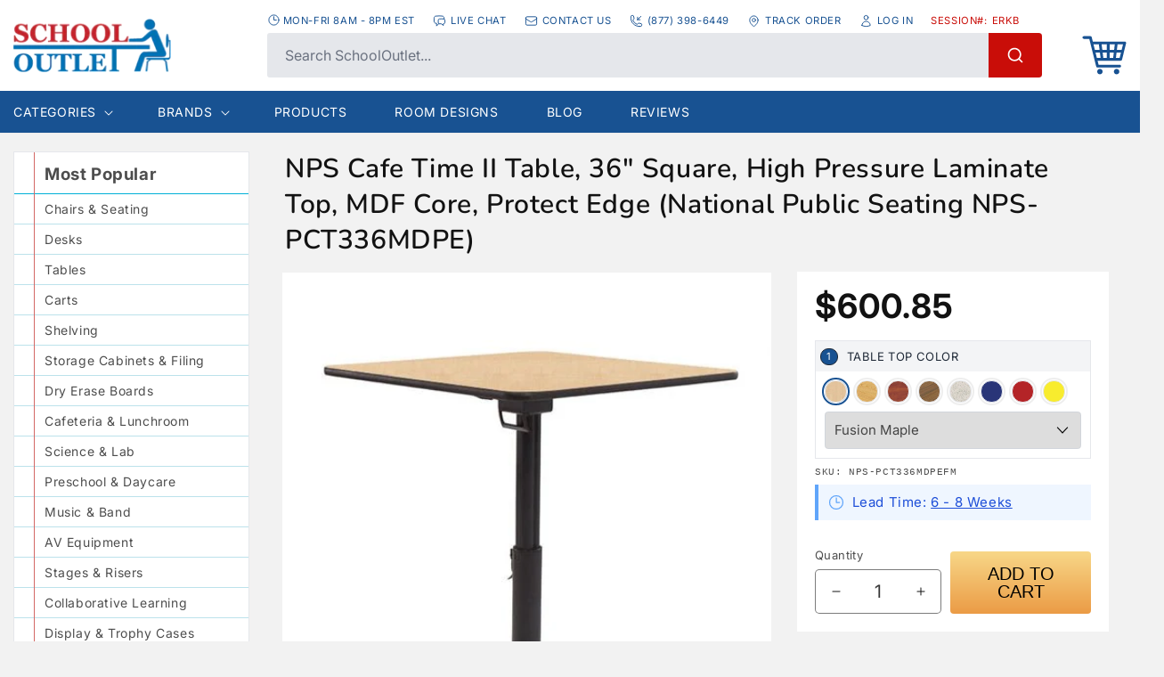

--- FILE ---
content_type: text/html; charset=utf-8
request_url: https://www.schooloutlet.com/products/nps-cafe-time-ii-table-36-square-high-pressure-laminate-top-mdf-core-protect-edge-national-public-seating-nps-pct336mdpe
body_size: 54229
content:
<!doctype html>
<html class="no-js tw-scroll-smooth" lang="en">
  <head>

    <!-- Termly custom blocking map -->
<script data-termly-config>
  window.TERMLY_CUSTOM_BLOCKING_MAP = {
    "cognitoforms.com": "essential",
    "tidiochat.com": "essential",
    "code.tidio.co":"essential",
    "youtu.be":"essential",
    "youtube.com":"essential",
    "static.cognitoforms.com": "essential",
  }
</script>
<script src="https://app.termly.io/resource-blocker/69509b41-da36-422b-b97a-61a03394dbaf"></script>
    <meta charset="utf-8">
    <meta http-equiv="X-UA-Compatible" content="IE=edge">
    <meta name="viewport" content="width=device-width,initial-scale=1">
    <meta name="theme-color" content="">
    <link rel="canonical" href="https://www.schooloutlet.com/products/nps-cafe-time-ii-table-36-square-high-pressure-laminate-top-mdf-core-protect-edge-national-public-seating-nps-pct336mdpe">
    <link rel="preconnect" href="https://cdn.shopify.com" crossorigin>
    <script type="text/javascript">
    (function(c,l,a,r,i,t,y){
        c[a]=c[a]||function(){(c[a].q=c[a].q||[]).push(arguments)};
        t=l.createElement(r);t.async=1;t.src="https://www.clarity.ms/tag/"+i;
        y=l.getElementsByTagName(r)[0];y.parentNode.insertBefore(t,y);
    })(window, document, "clarity", "script", "rrqoc6qu4l");
</script><link rel="icon" type="image/png" href="//www.schooloutlet.com/cdn/shop/files/favicon.png?crop=center&height=32&v=1666897132&width=32"><script>(function(w,d,t,r,u){var f,n,i;w[u]=w[u]||[],f=function(){var o={ti:"4009413", enableAutoSpaTracking: true};o.q=w[u],w[u]=new UET(o),w[u].push("pageLoad")},n=d.createElement(t),n.src=r,n.async=1,n.onload=n.onreadystatechange=function(){var s=this.readyState;s&&s!=="loaded"&&s!=="complete"||(f(),n.onload=n.onreadystatechange=null)},i=d.getElementsByTagName(t)[0],i.parentNode.insertBefore(n,i)})(window,document,"script","//bat.bing.com/bat.js","uetq");</script>
    <!-- Google tag (gtag.js) -->
    <script async src="https://www.googletagmanager.com/gtag/js?id=AW-1069175760"></script>
    <script>
      window.dataLayer = window.dataLayer || [];
      function gtag(){dataLayer.push(arguments);}
      gtag('js', new Date());
    
      gtag('config', 'AW-1069175760');
    </script>
    <script src="https://cdn.usefathom.com/script.js" data-site="MPQEHCHG" defer></script>
    <script src="https://analytics.ahrefs.com/analytics.js" data-key="2FKB1DYA+paaDbYE7Cw1jQ" async></script>
    <!-- This is the code for call tracking metrics installed 12-21-2022 -->
    <script async src="//412218.tctm.co/t.js"></script><link rel="preconnect" href="https://fonts.shopifycdn.com" crossorigin><title>
      NPS Cafe Time II Table, 36&quot; Square, High Pressure Laminate Top, MDF Core, Protect Edge
 &ndash; SchoolOutlet</title>

    
      <meta name="description" content="NPS Cafe Time II Table, 36&quot; Square, High Pressure Laminate Top, MDF Core, Protect Edge">
    

    

<meta property="og:site_name" content="SchoolOutlet">
<meta property="og:url" content="https://www.schooloutlet.com/products/nps-cafe-time-ii-table-36-square-high-pressure-laminate-top-mdf-core-protect-edge-national-public-seating-nps-pct336mdpe">
<meta property="og:title" content="NPS Cafe Time II Table, 36&quot; Square, High Pressure Laminate Top, MDF Core, Protect Edge">
<meta property="og:type" content="product">
<meta property="og:description" content="NPS Cafe Time II Table, 36&quot; Square, High Pressure Laminate Top, MDF Core, Protect Edge"><meta property="og:image" content="http://www.schooloutlet.com/cdn/shop/products/national-public-seating-nps-pct336mdpefm-620918.jpg?v=1705429297">
  <meta property="og:image:secure_url" content="https://www.schooloutlet.com/cdn/shop/products/national-public-seating-nps-pct336mdpefm-620918.jpg?v=1705429297">
  <meta property="og:image:width" content="2048">
  <meta property="og:image:height" content="1294"><meta property="og:price:amount" content="600.85">
  <meta property="og:price:currency" content="USD"><meta name="twitter:card" content="summary_large_image">
<meta name="twitter:title" content="NPS Cafe Time II Table, 36&quot; Square, High Pressure Laminate Top, MDF Core, Protect Edge">
<meta name="twitter:description" content="NPS Cafe Time II Table, 36&quot; Square, High Pressure Laminate Top, MDF Core, Protect Edge">


    <script src="//www.schooloutlet.com/cdn/shop/t/6/assets/global.js?v=83949505627949227681748029587" defer="defer"></script><script>window.performance && window.performance.mark && window.performance.mark('shopify.content_for_header.start');</script><meta id="shopify-digital-wallet" name="shopify-digital-wallet" content="/27261501542/digital_wallets/dialog">
<meta name="shopify-checkout-api-token" content="7dc14c74cf66b82c9e4bebc075b1b142">
<meta id="in-context-paypal-metadata" data-shop-id="27261501542" data-venmo-supported="false" data-environment="production" data-locale="en_US" data-paypal-v4="true" data-currency="USD">
<link rel="alternate" type="application/json+oembed" href="https://www.schooloutlet.com/products/nps-cafe-time-ii-table-36-square-high-pressure-laminate-top-mdf-core-protect-edge-national-public-seating-nps-pct336mdpe.oembed">
<script async="async" src="/checkouts/internal/preloads.js?locale=en-US"></script>
<script id="apple-pay-shop-capabilities" type="application/json">{"shopId":27261501542,"countryCode":"US","currencyCode":"USD","merchantCapabilities":["supports3DS"],"merchantId":"gid:\/\/shopify\/Shop\/27261501542","merchantName":"SchoolOutlet","requiredBillingContactFields":["postalAddress","email","phone"],"requiredShippingContactFields":["postalAddress","email","phone"],"shippingType":"shipping","supportedNetworks":["visa","masterCard","amex","discover","elo","jcb"],"total":{"type":"pending","label":"SchoolOutlet","amount":"1.00"},"shopifyPaymentsEnabled":true,"supportsSubscriptions":true}</script>
<script id="shopify-features" type="application/json">{"accessToken":"7dc14c74cf66b82c9e4bebc075b1b142","betas":["rich-media-storefront-analytics"],"domain":"www.schooloutlet.com","predictiveSearch":true,"shopId":27261501542,"locale":"en"}</script>
<script>var Shopify = Shopify || {};
Shopify.shop = "schooloutlet.myshopify.com";
Shopify.locale = "en";
Shopify.currency = {"active":"USD","rate":"1.0"};
Shopify.country = "US";
Shopify.theme = {"name":"SchoolOutlet New Search \u0026 Filters","id":130573467750,"schema_name":"Dawn","schema_version":"7.0.1","theme_store_id":887,"role":"main"};
Shopify.theme.handle = "null";
Shopify.theme.style = {"id":null,"handle":null};
Shopify.cdnHost = "www.schooloutlet.com/cdn";
Shopify.routes = Shopify.routes || {};
Shopify.routes.root = "/";</script>
<script type="module">!function(o){(o.Shopify=o.Shopify||{}).modules=!0}(window);</script>
<script>!function(o){function n(){var o=[];function n(){o.push(Array.prototype.slice.apply(arguments))}return n.q=o,n}var t=o.Shopify=o.Shopify||{};t.loadFeatures=n(),t.autoloadFeatures=n()}(window);</script>
<script id="shop-js-analytics" type="application/json">{"pageType":"product"}</script>
<script defer="defer" async type="module" src="//www.schooloutlet.com/cdn/shopifycloud/shop-js/modules/v2/client.init-shop-cart-sync_BT-GjEfc.en.esm.js"></script>
<script defer="defer" async type="module" src="//www.schooloutlet.com/cdn/shopifycloud/shop-js/modules/v2/chunk.common_D58fp_Oc.esm.js"></script>
<script defer="defer" async type="module" src="//www.schooloutlet.com/cdn/shopifycloud/shop-js/modules/v2/chunk.modal_xMitdFEc.esm.js"></script>
<script type="module">
  await import("//www.schooloutlet.com/cdn/shopifycloud/shop-js/modules/v2/client.init-shop-cart-sync_BT-GjEfc.en.esm.js");
await import("//www.schooloutlet.com/cdn/shopifycloud/shop-js/modules/v2/chunk.common_D58fp_Oc.esm.js");
await import("//www.schooloutlet.com/cdn/shopifycloud/shop-js/modules/v2/chunk.modal_xMitdFEc.esm.js");

  window.Shopify.SignInWithShop?.initShopCartSync?.({"fedCMEnabled":true,"windoidEnabled":true});

</script>
<script>(function() {
  var isLoaded = false;
  function asyncLoad() {
    if (isLoaded) return;
    isLoaded = true;
    var urls = ["https:\/\/scripttags.jst.ai\/shopify_justuno_27261501542_75e2e220-3787-11ee-9e81-0bc59039671b.js?shop=schooloutlet.myshopify.com","https:\/\/jsappcdn.hikeorders.com\/main\/assets\/js\/hko-accessibility.min.js?widgetId=hZVz7xxZ2PDc\u0026shop=schooloutlet.myshopify.com"];
    for (var i = 0; i < urls.length; i++) {
      var s = document.createElement('script');
      s.type = 'text/javascript';
      s.async = true;
      s.src = urls[i];
      var x = document.getElementsByTagName('script')[0];
      x.parentNode.insertBefore(s, x);
    }
  };
  if(window.attachEvent) {
    window.attachEvent('onload', asyncLoad);
  } else {
    window.addEventListener('load', asyncLoad, false);
  }
})();</script>
<script id="__st">var __st={"a":27261501542,"offset":-28800,"reqid":"b0b49c9c-1092-4316-9dd3-6677d90b35e8-1769123614","pageurl":"www.schooloutlet.com\/products\/nps-cafe-time-ii-table-36-square-high-pressure-laminate-top-mdf-core-protect-edge-national-public-seating-nps-pct336mdpe","u":"f2960fc6dc54","p":"product","rtyp":"product","rid":6858841030758};</script>
<script>window.ShopifyPaypalV4VisibilityTracking = true;</script>
<script id="captcha-bootstrap">!function(){'use strict';const t='contact',e='account',n='new_comment',o=[[t,t],['blogs',n],['comments',n],[t,'customer']],c=[[e,'customer_login'],[e,'guest_login'],[e,'recover_customer_password'],[e,'create_customer']],r=t=>t.map((([t,e])=>`form[action*='/${t}']:not([data-nocaptcha='true']) input[name='form_type'][value='${e}']`)).join(','),a=t=>()=>t?[...document.querySelectorAll(t)].map((t=>t.form)):[];function s(){const t=[...o],e=r(t);return a(e)}const i='password',u='form_key',d=['recaptcha-v3-token','g-recaptcha-response','h-captcha-response',i],f=()=>{try{return window.sessionStorage}catch{return}},m='__shopify_v',_=t=>t.elements[u];function p(t,e,n=!1){try{const o=window.sessionStorage,c=JSON.parse(o.getItem(e)),{data:r}=function(t){const{data:e,action:n}=t;return t[m]||n?{data:e,action:n}:{data:t,action:n}}(c);for(const[e,n]of Object.entries(r))t.elements[e]&&(t.elements[e].value=n);n&&o.removeItem(e)}catch(o){console.error('form repopulation failed',{error:o})}}const l='form_type',E='cptcha';function T(t){t.dataset[E]=!0}const w=window,h=w.document,L='Shopify',v='ce_forms',y='captcha';let A=!1;((t,e)=>{const n=(g='f06e6c50-85a8-45c8-87d0-21a2b65856fe',I='https://cdn.shopify.com/shopifycloud/storefront-forms-hcaptcha/ce_storefront_forms_captcha_hcaptcha.v1.5.2.iife.js',D={infoText:'Protected by hCaptcha',privacyText:'Privacy',termsText:'Terms'},(t,e,n)=>{const o=w[L][v],c=o.bindForm;if(c)return c(t,g,e,D).then(n);var r;o.q.push([[t,g,e,D],n]),r=I,A||(h.body.append(Object.assign(h.createElement('script'),{id:'captcha-provider',async:!0,src:r})),A=!0)});var g,I,D;w[L]=w[L]||{},w[L][v]=w[L][v]||{},w[L][v].q=[],w[L][y]=w[L][y]||{},w[L][y].protect=function(t,e){n(t,void 0,e),T(t)},Object.freeze(w[L][y]),function(t,e,n,w,h,L){const[v,y,A,g]=function(t,e,n){const i=e?o:[],u=t?c:[],d=[...i,...u],f=r(d),m=r(i),_=r(d.filter((([t,e])=>n.includes(e))));return[a(f),a(m),a(_),s()]}(w,h,L),I=t=>{const e=t.target;return e instanceof HTMLFormElement?e:e&&e.form},D=t=>v().includes(t);t.addEventListener('submit',(t=>{const e=I(t);if(!e)return;const n=D(e)&&!e.dataset.hcaptchaBound&&!e.dataset.recaptchaBound,o=_(e),c=g().includes(e)&&(!o||!o.value);(n||c)&&t.preventDefault(),c&&!n&&(function(t){try{if(!f())return;!function(t){const e=f();if(!e)return;const n=_(t);if(!n)return;const o=n.value;o&&e.removeItem(o)}(t);const e=Array.from(Array(32),(()=>Math.random().toString(36)[2])).join('');!function(t,e){_(t)||t.append(Object.assign(document.createElement('input'),{type:'hidden',name:u})),t.elements[u].value=e}(t,e),function(t,e){const n=f();if(!n)return;const o=[...t.querySelectorAll(`input[type='${i}']`)].map((({name:t})=>t)),c=[...d,...o],r={};for(const[a,s]of new FormData(t).entries())c.includes(a)||(r[a]=s);n.setItem(e,JSON.stringify({[m]:1,action:t.action,data:r}))}(t,e)}catch(e){console.error('failed to persist form',e)}}(e),e.submit())}));const S=(t,e)=>{t&&!t.dataset[E]&&(n(t,e.some((e=>e===t))),T(t))};for(const o of['focusin','change'])t.addEventListener(o,(t=>{const e=I(t);D(e)&&S(e,y())}));const B=e.get('form_key'),M=e.get(l),P=B&&M;t.addEventListener('DOMContentLoaded',(()=>{const t=y();if(P)for(const e of t)e.elements[l].value===M&&p(e,B);[...new Set([...A(),...v().filter((t=>'true'===t.dataset.shopifyCaptcha))])].forEach((e=>S(e,t)))}))}(h,new URLSearchParams(w.location.search),n,t,e,['guest_login'])})(!0,!0)}();</script>
<script integrity="sha256-4kQ18oKyAcykRKYeNunJcIwy7WH5gtpwJnB7kiuLZ1E=" data-source-attribution="shopify.loadfeatures" defer="defer" src="//www.schooloutlet.com/cdn/shopifycloud/storefront/assets/storefront/load_feature-a0a9edcb.js" crossorigin="anonymous"></script>
<script data-source-attribution="shopify.dynamic_checkout.dynamic.init">var Shopify=Shopify||{};Shopify.PaymentButton=Shopify.PaymentButton||{isStorefrontPortableWallets:!0,init:function(){window.Shopify.PaymentButton.init=function(){};var t=document.createElement("script");t.src="https://www.schooloutlet.com/cdn/shopifycloud/portable-wallets/latest/portable-wallets.en.js",t.type="module",document.head.appendChild(t)}};
</script>
<script data-source-attribution="shopify.dynamic_checkout.buyer_consent">
  function portableWalletsHideBuyerConsent(e){var t=document.getElementById("shopify-buyer-consent"),n=document.getElementById("shopify-subscription-policy-button");t&&n&&(t.classList.add("hidden"),t.setAttribute("aria-hidden","true"),n.removeEventListener("click",e))}function portableWalletsShowBuyerConsent(e){var t=document.getElementById("shopify-buyer-consent"),n=document.getElementById("shopify-subscription-policy-button");t&&n&&(t.classList.remove("hidden"),t.removeAttribute("aria-hidden"),n.addEventListener("click",e))}window.Shopify?.PaymentButton&&(window.Shopify.PaymentButton.hideBuyerConsent=portableWalletsHideBuyerConsent,window.Shopify.PaymentButton.showBuyerConsent=portableWalletsShowBuyerConsent);
</script>
<script data-source-attribution="shopify.dynamic_checkout.cart.bootstrap">document.addEventListener("DOMContentLoaded",(function(){function t(){return document.querySelector("shopify-accelerated-checkout-cart, shopify-accelerated-checkout")}if(t())Shopify.PaymentButton.init();else{new MutationObserver((function(e,n){t()&&(Shopify.PaymentButton.init(),n.disconnect())})).observe(document.body,{childList:!0,subtree:!0})}}));
</script>
<link id="shopify-accelerated-checkout-styles" rel="stylesheet" media="screen" href="https://www.schooloutlet.com/cdn/shopifycloud/portable-wallets/latest/accelerated-checkout-backwards-compat.css" crossorigin="anonymous">
<style id="shopify-accelerated-checkout-cart">
        #shopify-buyer-consent {
  margin-top: 1em;
  display: inline-block;
  width: 100%;
}

#shopify-buyer-consent.hidden {
  display: none;
}

#shopify-subscription-policy-button {
  background: none;
  border: none;
  padding: 0;
  text-decoration: underline;
  font-size: inherit;
  cursor: pointer;
}

#shopify-subscription-policy-button::before {
  box-shadow: none;
}

      </style>
<script id="sections-script" data-sections="header,footer" defer="defer" src="//www.schooloutlet.com/cdn/shop/t/6/compiled_assets/scripts.js?v=23555"></script>
<script>window.performance && window.performance.mark && window.performance.mark('shopify.content_for_header.end');</script>
    <style data-shopify>
      @font-face {
  font-family: Inter;
  font-weight: 400;
  font-style: normal;
  font-display: swap;
  src: url("//www.schooloutlet.com/cdn/fonts/inter/inter_n4.b2a3f24c19b4de56e8871f609e73ca7f6d2e2bb9.woff2") format("woff2"),
       url("//www.schooloutlet.com/cdn/fonts/inter/inter_n4.af8052d517e0c9ffac7b814872cecc27ae1fa132.woff") format("woff");
}

      @font-face {
  font-family: Inter;
  font-weight: 700;
  font-style: normal;
  font-display: swap;
  src: url("//www.schooloutlet.com/cdn/fonts/inter/inter_n7.02711e6b374660cfc7915d1afc1c204e633421e4.woff2") format("woff2"),
       url("//www.schooloutlet.com/cdn/fonts/inter/inter_n7.6dab87426f6b8813070abd79972ceaf2f8d3b012.woff") format("woff");
}

      @font-face {
  font-family: Inter;
  font-weight: 400;
  font-style: italic;
  font-display: swap;
  src: url("//www.schooloutlet.com/cdn/fonts/inter/inter_i4.feae1981dda792ab80d117249d9c7e0f1017e5b3.woff2") format("woff2"),
       url("//www.schooloutlet.com/cdn/fonts/inter/inter_i4.62773b7113d5e5f02c71486623cf828884c85c6e.woff") format("woff");
}

      @font-face {
  font-family: Inter;
  font-weight: 700;
  font-style: italic;
  font-display: swap;
  src: url("//www.schooloutlet.com/cdn/fonts/inter/inter_i7.b377bcd4cc0f160622a22d638ae7e2cd9b86ea4c.woff2") format("woff2"),
       url("//www.schooloutlet.com/cdn/fonts/inter/inter_i7.7c69a6a34e3bb44fcf6f975857e13b9a9b25beb4.woff") format("woff");
}

      @font-face {
  font-family: Nunito;
  font-weight: 600;
  font-style: normal;
  font-display: swap;
  src: url("//www.schooloutlet.com/cdn/fonts/nunito/nunito_n6.1a6c50dce2e2b3b0d31e02dbd9146b5064bea503.woff2") format("woff2"),
       url("//www.schooloutlet.com/cdn/fonts/nunito/nunito_n6.6b124f3eac46044b98c99f2feb057208e260962f.woff") format("woff");
}


      :root {
        --font-body-family: Inter, sans-serif;
        --font-body-style: normal;
        --font-body-weight: 400;
        --font-body-weight-bold: 700;

        --font-heading-family: Nunito, sans-serif;
        --font-heading-style: normal;
        --font-heading-weight: 600;

        --font-body-scale: 1.0;
        --font-heading-scale: 1.0;

        --color-base-text: 18, 18, 18;
        --color-shadow: 18, 18, 18;
        --color-base-background-1: 255, 255, 255;
        --color-base-background-2: 238, 240, 237;
        --color-base-solid-button-labels: 255, 255, 255;
        --color-base-outline-button-labels: 18, 18, 18;
        --color-base-accent-1: 24, 82, 146;
        --color-base-accent-2: 51, 79, 180;
        --payment-terms-background-color: #ffffff;

        --gradient-base-background-1: #ffffff;
        --gradient-base-background-2: #eef0ed;
        --gradient-base-accent-1: #185292;
        --gradient-base-accent-2: #334fb4;

        --media-padding: px;
        --media-border-opacity: 0.05;
        --media-border-width: 1px;
        --media-radius: 0px;
        --media-shadow-opacity: 0.0;
        --media-shadow-horizontal-offset: 0px;
        --media-shadow-vertical-offset: 4px;
        --media-shadow-blur-radius: 5px;
        --media-shadow-visible: 0;

        --page-width: 150rem;
        --page-width-margin: 0rem;

        --product-card-image-padding: 0.0rem;
        --product-card-corner-radius: 0.0rem;
        --product-card-text-alignment: left;
        --product-card-border-width: 0.0rem;
        --product-card-border-opacity: 0.1;
        --product-card-shadow-opacity: 0.0;
        --product-card-shadow-visible: 0;
        --product-card-shadow-horizontal-offset: 0.0rem;
        --product-card-shadow-vertical-offset: 0.4rem;
        --product-card-shadow-blur-radius: 0.5rem;

        --collection-card-image-padding: 0.0rem;
        --collection-card-corner-radius: 0.0rem;
        --collection-card-text-alignment: left;
        --collection-card-border-width: 0.0rem;
        --collection-card-border-opacity: 0.1;
        --collection-card-shadow-opacity: 0.0;
        --collection-card-shadow-visible: 0;
        --collection-card-shadow-horizontal-offset: 0.0rem;
        --collection-card-shadow-vertical-offset: 0.4rem;
        --collection-card-shadow-blur-radius: 0.5rem;

        --blog-card-image-padding: 0.0rem;
        --blog-card-corner-radius: 0.0rem;
        --blog-card-text-alignment: left;
        --blog-card-border-width: 0.0rem;
        --blog-card-border-opacity: 0.1;
        --blog-card-shadow-opacity: 0.0;
        --blog-card-shadow-visible: 0;
        --blog-card-shadow-horizontal-offset: 0.0rem;
        --blog-card-shadow-vertical-offset: 0.4rem;
        --blog-card-shadow-blur-radius: 0.5rem;

        --badge-corner-radius: 4.0rem;

        --popup-border-width: 1px;
        --popup-border-opacity: 0.1;
        --popup-corner-radius: 0px;
        --popup-shadow-opacity: 0.0;
        --popup-shadow-horizontal-offset: 0px;
        --popup-shadow-vertical-offset: 4px;
        --popup-shadow-blur-radius: 5px;

        --drawer-border-width: 1px;
        --drawer-border-opacity: 0.1;
        --drawer-shadow-opacity: 0.0;
        --drawer-shadow-horizontal-offset: 0px;
        --drawer-shadow-vertical-offset: 4px;
        --drawer-shadow-blur-radius: 5px;

        --spacing-sections-desktop: 0px;
        --spacing-sections-mobile: 0px;

        --grid-desktop-vertical-spacing: 8px;
        --grid-desktop-horizontal-spacing: 8px;
        --grid-mobile-vertical-spacing: 4px;
        --grid-mobile-horizontal-spacing: 4px;

        --text-boxes-border-opacity: 0.1;
        --text-boxes-border-width: 0px;
        --text-boxes-radius: 0px;
        --text-boxes-shadow-opacity: 0.0;
        --text-boxes-shadow-visible: 0;
        --text-boxes-shadow-horizontal-offset: 0px;
        --text-boxes-shadow-vertical-offset: 4px;
        --text-boxes-shadow-blur-radius: 5px;

        --buttons-radius: 0px;
        --buttons-radius-outset: 0px;
        --buttons-border-width: 1px;
        --buttons-border-opacity: 1.0;
        --buttons-shadow-opacity: 0.0;
        --buttons-shadow-visible: 0;
        --buttons-shadow-horizontal-offset: 0px;
        --buttons-shadow-vertical-offset: 4px;
        --buttons-shadow-blur-radius: 5px;
        --buttons-border-offset: 0px;

        --inputs-radius: 4px;
        --inputs-border-width: 1px;
        --inputs-border-opacity: 0.55;
        --inputs-shadow-opacity: 0.0;
        --inputs-shadow-horizontal-offset: 0px;
        --inputs-margin-offset: 0px;
        --inputs-shadow-vertical-offset: 4px;
        --inputs-shadow-blur-radius: 5px;
        --inputs-radius-outset: 5px;

        --variant-pills-radius: 40px;
        --variant-pills-border-width: 1px;
        --variant-pills-border-opacity: 0.55;
        --variant-pills-shadow-opacity: 0.0;
        --variant-pills-shadow-horizontal-offset: 0px;
        --variant-pills-shadow-vertical-offset: 4px;
        --variant-pills-shadow-blur-radius: 5px;
      }

      *,
      *::before,
      *::after {
        box-sizing: inherit;
      }

      html {
        box-sizing: border-box;
        font-size: calc(var(--font-body-scale) * 62.5%);
        height: 100%;
      }

      body {
        display: grid;
        grid-template-rows: auto auto 1fr auto;
        grid-template-columns: 100%;
        min-height: 100%;
        margin: 0;
        font-size: 1.5rem;
        letter-spacing: 0.06rem;
        line-height: calc(1 + 0.8 / var(--font-body-scale));
        font-family: var(--font-body-family);
        font-style: var(--font-body-style);
        font-weight: var(--font-body-weight);
      }

      @media screen and (min-width: 750px) {
        body {
          font-size: 1.6rem;
        }
      }
    </style>

    <link href="//www.schooloutlet.com/cdn/shop/t/6/assets/app.css?v=7960606856737831691768415915" rel="stylesheet" type="text/css" media="all" />
    <link href="//www.schooloutlet.com/cdn/shop/t/6/assets/base.css?v=93034289088112307491726842551" rel="stylesheet" type="text/css" media="all" />

    <script src="//www.schooloutlet.com/cdn/shop/t/6/assets/app.js?v=103300600763637414091768415915" defer="defer"></script><link rel="preload" as="font" href="//www.schooloutlet.com/cdn/fonts/inter/inter_n4.b2a3f24c19b4de56e8871f609e73ca7f6d2e2bb9.woff2" type="font/woff2" crossorigin><link rel="preload" as="font" href="//www.schooloutlet.com/cdn/fonts/nunito/nunito_n6.1a6c50dce2e2b3b0d31e02dbd9146b5064bea503.woff2" type="font/woff2" crossorigin><link rel="stylesheet" href="//www.schooloutlet.com/cdn/shop/t/6/assets/component-predictive-search.css?v=83512081251802922551726842551" media="print" onload="this.media='all'"><script>document.documentElement.className = document.documentElement.className.replace('no-js', 'js');
    if (Shopify.designMode) {
      document.documentElement.classList.add('shopify-design-mode');
    }
    </script>
    <script type="text/javascript">
    (function(c,l,a,r,i,t,y){
        c[a]=c[a]||function(){(c[a].q=c[a].q||[]).push(arguments)};
        t=l.createElement(r);t.async=1;t.src="https://www.clarity.ms/tag/"+i;
        y=l.getElementsByTagName(r)[0];y.parentNode.insertBefore(t,y);
    })(window, document, "clarity", "script", "lvn4txa3bp");
</script>
  <script src="https://punchout.cloud/punchout.js?store_id=BEg9KWYH52m9rKtLcy1j94"></script>
<!-- BEGIN app block: shopify://apps/simprosys-google-shopping-feed/blocks/core_settings_block/1f0b859e-9fa6-4007-97e8-4513aff5ff3b --><!-- BEGIN: GSF App Core Tags & Scripts by Simprosys Google Shopping Feed -->









<!-- END: GSF App Core Tags & Scripts by Simprosys Google Shopping Feed -->
<!-- END app block --><!-- BEGIN app block: shopify://apps/seowill-redirects/blocks/brokenlink-404/cc7b1996-e567-42d0-8862-356092041863 -->
<script type="text/javascript">
    !function(t){var e={};function r(n){if(e[n])return e[n].exports;var o=e[n]={i:n,l:!1,exports:{}};return t[n].call(o.exports,o,o.exports,r),o.l=!0,o.exports}r.m=t,r.c=e,r.d=function(t,e,n){r.o(t,e)||Object.defineProperty(t,e,{enumerable:!0,get:n})},r.r=function(t){"undefined"!==typeof Symbol&&Symbol.toStringTag&&Object.defineProperty(t,Symbol.toStringTag,{value:"Module"}),Object.defineProperty(t,"__esModule",{value:!0})},r.t=function(t,e){if(1&e&&(t=r(t)),8&e)return t;if(4&e&&"object"===typeof t&&t&&t.__esModule)return t;var n=Object.create(null);if(r.r(n),Object.defineProperty(n,"default",{enumerable:!0,value:t}),2&e&&"string"!=typeof t)for(var o in t)r.d(n,o,function(e){return t[e]}.bind(null,o));return n},r.n=function(t){var e=t&&t.__esModule?function(){return t.default}:function(){return t};return r.d(e,"a",e),e},r.o=function(t,e){return Object.prototype.hasOwnProperty.call(t,e)},r.p="",r(r.s=11)}([function(t,e,r){"use strict";var n=r(2),o=Object.prototype.toString;function i(t){return"[object Array]"===o.call(t)}function a(t){return"undefined"===typeof t}function u(t){return null!==t&&"object"===typeof t}function s(t){return"[object Function]"===o.call(t)}function c(t,e){if(null!==t&&"undefined"!==typeof t)if("object"!==typeof t&&(t=[t]),i(t))for(var r=0,n=t.length;r<n;r++)e.call(null,t[r],r,t);else for(var o in t)Object.prototype.hasOwnProperty.call(t,o)&&e.call(null,t[o],o,t)}t.exports={isArray:i,isArrayBuffer:function(t){return"[object ArrayBuffer]"===o.call(t)},isBuffer:function(t){return null!==t&&!a(t)&&null!==t.constructor&&!a(t.constructor)&&"function"===typeof t.constructor.isBuffer&&t.constructor.isBuffer(t)},isFormData:function(t){return"undefined"!==typeof FormData&&t instanceof FormData},isArrayBufferView:function(t){return"undefined"!==typeof ArrayBuffer&&ArrayBuffer.isView?ArrayBuffer.isView(t):t&&t.buffer&&t.buffer instanceof ArrayBuffer},isString:function(t){return"string"===typeof t},isNumber:function(t){return"number"===typeof t},isObject:u,isUndefined:a,isDate:function(t){return"[object Date]"===o.call(t)},isFile:function(t){return"[object File]"===o.call(t)},isBlob:function(t){return"[object Blob]"===o.call(t)},isFunction:s,isStream:function(t){return u(t)&&s(t.pipe)},isURLSearchParams:function(t){return"undefined"!==typeof URLSearchParams&&t instanceof URLSearchParams},isStandardBrowserEnv:function(){return("undefined"===typeof navigator||"ReactNative"!==navigator.product&&"NativeScript"!==navigator.product&&"NS"!==navigator.product)&&("undefined"!==typeof window&&"undefined"!==typeof document)},forEach:c,merge:function t(){var e={};function r(r,n){"object"===typeof e[n]&&"object"===typeof r?e[n]=t(e[n],r):e[n]=r}for(var n=0,o=arguments.length;n<o;n++)c(arguments[n],r);return e},deepMerge:function t(){var e={};function r(r,n){"object"===typeof e[n]&&"object"===typeof r?e[n]=t(e[n],r):e[n]="object"===typeof r?t({},r):r}for(var n=0,o=arguments.length;n<o;n++)c(arguments[n],r);return e},extend:function(t,e,r){return c(e,(function(e,o){t[o]=r&&"function"===typeof e?n(e,r):e})),t},trim:function(t){return t.replace(/^\s*/,"").replace(/\s*$/,"")}}},function(t,e,r){t.exports=r(12)},function(t,e,r){"use strict";t.exports=function(t,e){return function(){for(var r=new Array(arguments.length),n=0;n<r.length;n++)r[n]=arguments[n];return t.apply(e,r)}}},function(t,e,r){"use strict";var n=r(0);function o(t){return encodeURIComponent(t).replace(/%40/gi,"@").replace(/%3A/gi,":").replace(/%24/g,"$").replace(/%2C/gi,",").replace(/%20/g,"+").replace(/%5B/gi,"[").replace(/%5D/gi,"]")}t.exports=function(t,e,r){if(!e)return t;var i;if(r)i=r(e);else if(n.isURLSearchParams(e))i=e.toString();else{var a=[];n.forEach(e,(function(t,e){null!==t&&"undefined"!==typeof t&&(n.isArray(t)?e+="[]":t=[t],n.forEach(t,(function(t){n.isDate(t)?t=t.toISOString():n.isObject(t)&&(t=JSON.stringify(t)),a.push(o(e)+"="+o(t))})))})),i=a.join("&")}if(i){var u=t.indexOf("#");-1!==u&&(t=t.slice(0,u)),t+=(-1===t.indexOf("?")?"?":"&")+i}return t}},function(t,e,r){"use strict";t.exports=function(t){return!(!t||!t.__CANCEL__)}},function(t,e,r){"use strict";(function(e){var n=r(0),o=r(19),i={"Content-Type":"application/x-www-form-urlencoded"};function a(t,e){!n.isUndefined(t)&&n.isUndefined(t["Content-Type"])&&(t["Content-Type"]=e)}var u={adapter:function(){var t;return("undefined"!==typeof XMLHttpRequest||"undefined"!==typeof e&&"[object process]"===Object.prototype.toString.call(e))&&(t=r(6)),t}(),transformRequest:[function(t,e){return o(e,"Accept"),o(e,"Content-Type"),n.isFormData(t)||n.isArrayBuffer(t)||n.isBuffer(t)||n.isStream(t)||n.isFile(t)||n.isBlob(t)?t:n.isArrayBufferView(t)?t.buffer:n.isURLSearchParams(t)?(a(e,"application/x-www-form-urlencoded;charset=utf-8"),t.toString()):n.isObject(t)?(a(e,"application/json;charset=utf-8"),JSON.stringify(t)):t}],transformResponse:[function(t){if("string"===typeof t)try{t=JSON.parse(t)}catch(e){}return t}],timeout:0,xsrfCookieName:"XSRF-TOKEN",xsrfHeaderName:"X-XSRF-TOKEN",maxContentLength:-1,validateStatus:function(t){return t>=200&&t<300},headers:{common:{Accept:"application/json, text/plain, */*"}}};n.forEach(["delete","get","head"],(function(t){u.headers[t]={}})),n.forEach(["post","put","patch"],(function(t){u.headers[t]=n.merge(i)})),t.exports=u}).call(this,r(18))},function(t,e,r){"use strict";var n=r(0),o=r(20),i=r(3),a=r(22),u=r(25),s=r(26),c=r(7);t.exports=function(t){return new Promise((function(e,f){var l=t.data,p=t.headers;n.isFormData(l)&&delete p["Content-Type"];var h=new XMLHttpRequest;if(t.auth){var d=t.auth.username||"",m=t.auth.password||"";p.Authorization="Basic "+btoa(d+":"+m)}var y=a(t.baseURL,t.url);if(h.open(t.method.toUpperCase(),i(y,t.params,t.paramsSerializer),!0),h.timeout=t.timeout,h.onreadystatechange=function(){if(h&&4===h.readyState&&(0!==h.status||h.responseURL&&0===h.responseURL.indexOf("file:"))){var r="getAllResponseHeaders"in h?u(h.getAllResponseHeaders()):null,n={data:t.responseType&&"text"!==t.responseType?h.response:h.responseText,status:h.status,statusText:h.statusText,headers:r,config:t,request:h};o(e,f,n),h=null}},h.onabort=function(){h&&(f(c("Request aborted",t,"ECONNABORTED",h)),h=null)},h.onerror=function(){f(c("Network Error",t,null,h)),h=null},h.ontimeout=function(){var e="timeout of "+t.timeout+"ms exceeded";t.timeoutErrorMessage&&(e=t.timeoutErrorMessage),f(c(e,t,"ECONNABORTED",h)),h=null},n.isStandardBrowserEnv()){var v=r(27),g=(t.withCredentials||s(y))&&t.xsrfCookieName?v.read(t.xsrfCookieName):void 0;g&&(p[t.xsrfHeaderName]=g)}if("setRequestHeader"in h&&n.forEach(p,(function(t,e){"undefined"===typeof l&&"content-type"===e.toLowerCase()?delete p[e]:h.setRequestHeader(e,t)})),n.isUndefined(t.withCredentials)||(h.withCredentials=!!t.withCredentials),t.responseType)try{h.responseType=t.responseType}catch(w){if("json"!==t.responseType)throw w}"function"===typeof t.onDownloadProgress&&h.addEventListener("progress",t.onDownloadProgress),"function"===typeof t.onUploadProgress&&h.upload&&h.upload.addEventListener("progress",t.onUploadProgress),t.cancelToken&&t.cancelToken.promise.then((function(t){h&&(h.abort(),f(t),h=null)})),void 0===l&&(l=null),h.send(l)}))}},function(t,e,r){"use strict";var n=r(21);t.exports=function(t,e,r,o,i){var a=new Error(t);return n(a,e,r,o,i)}},function(t,e,r){"use strict";var n=r(0);t.exports=function(t,e){e=e||{};var r={},o=["url","method","params","data"],i=["headers","auth","proxy"],a=["baseURL","url","transformRequest","transformResponse","paramsSerializer","timeout","withCredentials","adapter","responseType","xsrfCookieName","xsrfHeaderName","onUploadProgress","onDownloadProgress","maxContentLength","validateStatus","maxRedirects","httpAgent","httpsAgent","cancelToken","socketPath"];n.forEach(o,(function(t){"undefined"!==typeof e[t]&&(r[t]=e[t])})),n.forEach(i,(function(o){n.isObject(e[o])?r[o]=n.deepMerge(t[o],e[o]):"undefined"!==typeof e[o]?r[o]=e[o]:n.isObject(t[o])?r[o]=n.deepMerge(t[o]):"undefined"!==typeof t[o]&&(r[o]=t[o])})),n.forEach(a,(function(n){"undefined"!==typeof e[n]?r[n]=e[n]:"undefined"!==typeof t[n]&&(r[n]=t[n])}));var u=o.concat(i).concat(a),s=Object.keys(e).filter((function(t){return-1===u.indexOf(t)}));return n.forEach(s,(function(n){"undefined"!==typeof e[n]?r[n]=e[n]:"undefined"!==typeof t[n]&&(r[n]=t[n])})),r}},function(t,e,r){"use strict";function n(t){this.message=t}n.prototype.toString=function(){return"Cancel"+(this.message?": "+this.message:"")},n.prototype.__CANCEL__=!0,t.exports=n},function(t,e,r){t.exports=r(13)},function(t,e,r){t.exports=r(30)},function(t,e,r){var n=function(t){"use strict";var e=Object.prototype,r=e.hasOwnProperty,n="function"===typeof Symbol?Symbol:{},o=n.iterator||"@@iterator",i=n.asyncIterator||"@@asyncIterator",a=n.toStringTag||"@@toStringTag";function u(t,e,r){return Object.defineProperty(t,e,{value:r,enumerable:!0,configurable:!0,writable:!0}),t[e]}try{u({},"")}catch(S){u=function(t,e,r){return t[e]=r}}function s(t,e,r,n){var o=e&&e.prototype instanceof l?e:l,i=Object.create(o.prototype),a=new L(n||[]);return i._invoke=function(t,e,r){var n="suspendedStart";return function(o,i){if("executing"===n)throw new Error("Generator is already running");if("completed"===n){if("throw"===o)throw i;return j()}for(r.method=o,r.arg=i;;){var a=r.delegate;if(a){var u=x(a,r);if(u){if(u===f)continue;return u}}if("next"===r.method)r.sent=r._sent=r.arg;else if("throw"===r.method){if("suspendedStart"===n)throw n="completed",r.arg;r.dispatchException(r.arg)}else"return"===r.method&&r.abrupt("return",r.arg);n="executing";var s=c(t,e,r);if("normal"===s.type){if(n=r.done?"completed":"suspendedYield",s.arg===f)continue;return{value:s.arg,done:r.done}}"throw"===s.type&&(n="completed",r.method="throw",r.arg=s.arg)}}}(t,r,a),i}function c(t,e,r){try{return{type:"normal",arg:t.call(e,r)}}catch(S){return{type:"throw",arg:S}}}t.wrap=s;var f={};function l(){}function p(){}function h(){}var d={};d[o]=function(){return this};var m=Object.getPrototypeOf,y=m&&m(m(T([])));y&&y!==e&&r.call(y,o)&&(d=y);var v=h.prototype=l.prototype=Object.create(d);function g(t){["next","throw","return"].forEach((function(e){u(t,e,(function(t){return this._invoke(e,t)}))}))}function w(t,e){var n;this._invoke=function(o,i){function a(){return new e((function(n,a){!function n(o,i,a,u){var s=c(t[o],t,i);if("throw"!==s.type){var f=s.arg,l=f.value;return l&&"object"===typeof l&&r.call(l,"__await")?e.resolve(l.__await).then((function(t){n("next",t,a,u)}),(function(t){n("throw",t,a,u)})):e.resolve(l).then((function(t){f.value=t,a(f)}),(function(t){return n("throw",t,a,u)}))}u(s.arg)}(o,i,n,a)}))}return n=n?n.then(a,a):a()}}function x(t,e){var r=t.iterator[e.method];if(void 0===r){if(e.delegate=null,"throw"===e.method){if(t.iterator.return&&(e.method="return",e.arg=void 0,x(t,e),"throw"===e.method))return f;e.method="throw",e.arg=new TypeError("The iterator does not provide a 'throw' method")}return f}var n=c(r,t.iterator,e.arg);if("throw"===n.type)return e.method="throw",e.arg=n.arg,e.delegate=null,f;var o=n.arg;return o?o.done?(e[t.resultName]=o.value,e.next=t.nextLoc,"return"!==e.method&&(e.method="next",e.arg=void 0),e.delegate=null,f):o:(e.method="throw",e.arg=new TypeError("iterator result is not an object"),e.delegate=null,f)}function b(t){var e={tryLoc:t[0]};1 in t&&(e.catchLoc=t[1]),2 in t&&(e.finallyLoc=t[2],e.afterLoc=t[3]),this.tryEntries.push(e)}function E(t){var e=t.completion||{};e.type="normal",delete e.arg,t.completion=e}function L(t){this.tryEntries=[{tryLoc:"root"}],t.forEach(b,this),this.reset(!0)}function T(t){if(t){var e=t[o];if(e)return e.call(t);if("function"===typeof t.next)return t;if(!isNaN(t.length)){var n=-1,i=function e(){for(;++n<t.length;)if(r.call(t,n))return e.value=t[n],e.done=!1,e;return e.value=void 0,e.done=!0,e};return i.next=i}}return{next:j}}function j(){return{value:void 0,done:!0}}return p.prototype=v.constructor=h,h.constructor=p,p.displayName=u(h,a,"GeneratorFunction"),t.isGeneratorFunction=function(t){var e="function"===typeof t&&t.constructor;return!!e&&(e===p||"GeneratorFunction"===(e.displayName||e.name))},t.mark=function(t){return Object.setPrototypeOf?Object.setPrototypeOf(t,h):(t.__proto__=h,u(t,a,"GeneratorFunction")),t.prototype=Object.create(v),t},t.awrap=function(t){return{__await:t}},g(w.prototype),w.prototype[i]=function(){return this},t.AsyncIterator=w,t.async=function(e,r,n,o,i){void 0===i&&(i=Promise);var a=new w(s(e,r,n,o),i);return t.isGeneratorFunction(r)?a:a.next().then((function(t){return t.done?t.value:a.next()}))},g(v),u(v,a,"Generator"),v[o]=function(){return this},v.toString=function(){return"[object Generator]"},t.keys=function(t){var e=[];for(var r in t)e.push(r);return e.reverse(),function r(){for(;e.length;){var n=e.pop();if(n in t)return r.value=n,r.done=!1,r}return r.done=!0,r}},t.values=T,L.prototype={constructor:L,reset:function(t){if(this.prev=0,this.next=0,this.sent=this._sent=void 0,this.done=!1,this.delegate=null,this.method="next",this.arg=void 0,this.tryEntries.forEach(E),!t)for(var e in this)"t"===e.charAt(0)&&r.call(this,e)&&!isNaN(+e.slice(1))&&(this[e]=void 0)},stop:function(){this.done=!0;var t=this.tryEntries[0].completion;if("throw"===t.type)throw t.arg;return this.rval},dispatchException:function(t){if(this.done)throw t;var e=this;function n(r,n){return a.type="throw",a.arg=t,e.next=r,n&&(e.method="next",e.arg=void 0),!!n}for(var o=this.tryEntries.length-1;o>=0;--o){var i=this.tryEntries[o],a=i.completion;if("root"===i.tryLoc)return n("end");if(i.tryLoc<=this.prev){var u=r.call(i,"catchLoc"),s=r.call(i,"finallyLoc");if(u&&s){if(this.prev<i.catchLoc)return n(i.catchLoc,!0);if(this.prev<i.finallyLoc)return n(i.finallyLoc)}else if(u){if(this.prev<i.catchLoc)return n(i.catchLoc,!0)}else{if(!s)throw new Error("try statement without catch or finally");if(this.prev<i.finallyLoc)return n(i.finallyLoc)}}}},abrupt:function(t,e){for(var n=this.tryEntries.length-1;n>=0;--n){var o=this.tryEntries[n];if(o.tryLoc<=this.prev&&r.call(o,"finallyLoc")&&this.prev<o.finallyLoc){var i=o;break}}i&&("break"===t||"continue"===t)&&i.tryLoc<=e&&e<=i.finallyLoc&&(i=null);var a=i?i.completion:{};return a.type=t,a.arg=e,i?(this.method="next",this.next=i.finallyLoc,f):this.complete(a)},complete:function(t,e){if("throw"===t.type)throw t.arg;return"break"===t.type||"continue"===t.type?this.next=t.arg:"return"===t.type?(this.rval=this.arg=t.arg,this.method="return",this.next="end"):"normal"===t.type&&e&&(this.next=e),f},finish:function(t){for(var e=this.tryEntries.length-1;e>=0;--e){var r=this.tryEntries[e];if(r.finallyLoc===t)return this.complete(r.completion,r.afterLoc),E(r),f}},catch:function(t){for(var e=this.tryEntries.length-1;e>=0;--e){var r=this.tryEntries[e];if(r.tryLoc===t){var n=r.completion;if("throw"===n.type){var o=n.arg;E(r)}return o}}throw new Error("illegal catch attempt")},delegateYield:function(t,e,r){return this.delegate={iterator:T(t),resultName:e,nextLoc:r},"next"===this.method&&(this.arg=void 0),f}},t}(t.exports);try{regeneratorRuntime=n}catch(o){Function("r","regeneratorRuntime = r")(n)}},function(t,e,r){"use strict";var n=r(0),o=r(2),i=r(14),a=r(8);function u(t){var e=new i(t),r=o(i.prototype.request,e);return n.extend(r,i.prototype,e),n.extend(r,e),r}var s=u(r(5));s.Axios=i,s.create=function(t){return u(a(s.defaults,t))},s.Cancel=r(9),s.CancelToken=r(28),s.isCancel=r(4),s.all=function(t){return Promise.all(t)},s.spread=r(29),t.exports=s,t.exports.default=s},function(t,e,r){"use strict";var n=r(0),o=r(3),i=r(15),a=r(16),u=r(8);function s(t){this.defaults=t,this.interceptors={request:new i,response:new i}}s.prototype.request=function(t){"string"===typeof t?(t=arguments[1]||{}).url=arguments[0]:t=t||{},(t=u(this.defaults,t)).method?t.method=t.method.toLowerCase():this.defaults.method?t.method=this.defaults.method.toLowerCase():t.method="get";var e=[a,void 0],r=Promise.resolve(t);for(this.interceptors.request.forEach((function(t){e.unshift(t.fulfilled,t.rejected)})),this.interceptors.response.forEach((function(t){e.push(t.fulfilled,t.rejected)}));e.length;)r=r.then(e.shift(),e.shift());return r},s.prototype.getUri=function(t){return t=u(this.defaults,t),o(t.url,t.params,t.paramsSerializer).replace(/^\?/,"")},n.forEach(["delete","get","head","options"],(function(t){s.prototype[t]=function(e,r){return this.request(n.merge(r||{},{method:t,url:e}))}})),n.forEach(["post","put","patch"],(function(t){s.prototype[t]=function(e,r,o){return this.request(n.merge(o||{},{method:t,url:e,data:r}))}})),t.exports=s},function(t,e,r){"use strict";var n=r(0);function o(){this.handlers=[]}o.prototype.use=function(t,e){return this.handlers.push({fulfilled:t,rejected:e}),this.handlers.length-1},o.prototype.eject=function(t){this.handlers[t]&&(this.handlers[t]=null)},o.prototype.forEach=function(t){n.forEach(this.handlers,(function(e){null!==e&&t(e)}))},t.exports=o},function(t,e,r){"use strict";var n=r(0),o=r(17),i=r(4),a=r(5);function u(t){t.cancelToken&&t.cancelToken.throwIfRequested()}t.exports=function(t){return u(t),t.headers=t.headers||{},t.data=o(t.data,t.headers,t.transformRequest),t.headers=n.merge(t.headers.common||{},t.headers[t.method]||{},t.headers),n.forEach(["delete","get","head","post","put","patch","common"],(function(e){delete t.headers[e]})),(t.adapter||a.adapter)(t).then((function(e){return u(t),e.data=o(e.data,e.headers,t.transformResponse),e}),(function(e){return i(e)||(u(t),e&&e.response&&(e.response.data=o(e.response.data,e.response.headers,t.transformResponse))),Promise.reject(e)}))}},function(t,e,r){"use strict";var n=r(0);t.exports=function(t,e,r){return n.forEach(r,(function(r){t=r(t,e)})),t}},function(t,e){var r,n,o=t.exports={};function i(){throw new Error("setTimeout has not been defined")}function a(){throw new Error("clearTimeout has not been defined")}function u(t){if(r===setTimeout)return setTimeout(t,0);if((r===i||!r)&&setTimeout)return r=setTimeout,setTimeout(t,0);try{return r(t,0)}catch(e){try{return r.call(null,t,0)}catch(e){return r.call(this,t,0)}}}!function(){try{r="function"===typeof setTimeout?setTimeout:i}catch(t){r=i}try{n="function"===typeof clearTimeout?clearTimeout:a}catch(t){n=a}}();var s,c=[],f=!1,l=-1;function p(){f&&s&&(f=!1,s.length?c=s.concat(c):l=-1,c.length&&h())}function h(){if(!f){var t=u(p);f=!0;for(var e=c.length;e;){for(s=c,c=[];++l<e;)s&&s[l].run();l=-1,e=c.length}s=null,f=!1,function(t){if(n===clearTimeout)return clearTimeout(t);if((n===a||!n)&&clearTimeout)return n=clearTimeout,clearTimeout(t);try{n(t)}catch(e){try{return n.call(null,t)}catch(e){return n.call(this,t)}}}(t)}}function d(t,e){this.fun=t,this.array=e}function m(){}o.nextTick=function(t){var e=new Array(arguments.length-1);if(arguments.length>1)for(var r=1;r<arguments.length;r++)e[r-1]=arguments[r];c.push(new d(t,e)),1!==c.length||f||u(h)},d.prototype.run=function(){this.fun.apply(null,this.array)},o.title="browser",o.browser=!0,o.env={},o.argv=[],o.version="",o.versions={},o.on=m,o.addListener=m,o.once=m,o.off=m,o.removeListener=m,o.removeAllListeners=m,o.emit=m,o.prependListener=m,o.prependOnceListener=m,o.listeners=function(t){return[]},o.binding=function(t){throw new Error("process.binding is not supported")},o.cwd=function(){return"/"},o.chdir=function(t){throw new Error("process.chdir is not supported")},o.umask=function(){return 0}},function(t,e,r){"use strict";var n=r(0);t.exports=function(t,e){n.forEach(t,(function(r,n){n!==e&&n.toUpperCase()===e.toUpperCase()&&(t[e]=r,delete t[n])}))}},function(t,e,r){"use strict";var n=r(7);t.exports=function(t,e,r){var o=r.config.validateStatus;!o||o(r.status)?t(r):e(n("Request failed with status code "+r.status,r.config,null,r.request,r))}},function(t,e,r){"use strict";t.exports=function(t,e,r,n,o){return t.config=e,r&&(t.code=r),t.request=n,t.response=o,t.isAxiosError=!0,t.toJSON=function(){return{message:this.message,name:this.name,description:this.description,number:this.number,fileName:this.fileName,lineNumber:this.lineNumber,columnNumber:this.columnNumber,stack:this.stack,config:this.config,code:this.code}},t}},function(t,e,r){"use strict";var n=r(23),o=r(24);t.exports=function(t,e){return t&&!n(e)?o(t,e):e}},function(t,e,r){"use strict";t.exports=function(t){return/^([a-z][a-z\d\+\-\.]*:)?\/\//i.test(t)}},function(t,e,r){"use strict";t.exports=function(t,e){return e?t.replace(/\/+$/,"")+"/"+e.replace(/^\/+/,""):t}},function(t,e,r){"use strict";var n=r(0),o=["age","authorization","content-length","content-type","etag","expires","from","host","if-modified-since","if-unmodified-since","last-modified","location","max-forwards","proxy-authorization","referer","retry-after","user-agent"];t.exports=function(t){var e,r,i,a={};return t?(n.forEach(t.split("\n"),(function(t){if(i=t.indexOf(":"),e=n.trim(t.substr(0,i)).toLowerCase(),r=n.trim(t.substr(i+1)),e){if(a[e]&&o.indexOf(e)>=0)return;a[e]="set-cookie"===e?(a[e]?a[e]:[]).concat([r]):a[e]?a[e]+", "+r:r}})),a):a}},function(t,e,r){"use strict";var n=r(0);t.exports=n.isStandardBrowserEnv()?function(){var t,e=/(msie|trident)/i.test(navigator.userAgent),r=document.createElement("a");function o(t){var n=t;return e&&(r.setAttribute("href",n),n=r.href),r.setAttribute("href",n),{href:r.href,protocol:r.protocol?r.protocol.replace(/:$/,""):"",host:r.host,search:r.search?r.search.replace(/^\?/,""):"",hash:r.hash?r.hash.replace(/^#/,""):"",hostname:r.hostname,port:r.port,pathname:"/"===r.pathname.charAt(0)?r.pathname:"/"+r.pathname}}return t=o(window.location.href),function(e){var r=n.isString(e)?o(e):e;return r.protocol===t.protocol&&r.host===t.host}}():function(){return!0}},function(t,e,r){"use strict";var n=r(0);t.exports=n.isStandardBrowserEnv()?{write:function(t,e,r,o,i,a){var u=[];u.push(t+"="+encodeURIComponent(e)),n.isNumber(r)&&u.push("expires="+new Date(r).toGMTString()),n.isString(o)&&u.push("path="+o),n.isString(i)&&u.push("domain="+i),!0===a&&u.push("secure"),document.cookie=u.join("; ")},read:function(t){var e=document.cookie.match(new RegExp("(^|;\\s*)("+t+")=([^;]*)"));return e?decodeURIComponent(e[3]):null},remove:function(t){this.write(t,"",Date.now()-864e5)}}:{write:function(){},read:function(){return null},remove:function(){}}},function(t,e,r){"use strict";var n=r(9);function o(t){if("function"!==typeof t)throw new TypeError("executor must be a function.");var e;this.promise=new Promise((function(t){e=t}));var r=this;t((function(t){r.reason||(r.reason=new n(t),e(r.reason))}))}o.prototype.throwIfRequested=function(){if(this.reason)throw this.reason},o.source=function(){var t;return{token:new o((function(e){t=e})),cancel:t}},t.exports=o},function(t,e,r){"use strict";t.exports=function(t){return function(e){return t.apply(null,e)}}},function(t,e,r){"use strict";r.r(e);var n=r(1),o=r.n(n);function i(t,e,r,n,o,i,a){try{var u=t[i](a),s=u.value}catch(c){return void r(c)}u.done?e(s):Promise.resolve(s).then(n,o)}function a(t){return function(){var e=this,r=arguments;return new Promise((function(n,o){var a=t.apply(e,r);function u(t){i(a,n,o,u,s,"next",t)}function s(t){i(a,n,o,u,s,"throw",t)}u(void 0)}))}}var u=r(10),s=r.n(u);var c=function(t){return function(t){var e=arguments.length>1&&void 0!==arguments[1]?arguments[1]:{},r=arguments.length>2&&void 0!==arguments[2]?arguments[2]:"GET";return r=r.toUpperCase(),new Promise((function(n){var o;"GET"===r&&(o=s.a.get(t,{params:e})),o.then((function(t){n(t.data)}))}))}("https://api-brokenlinkmanager.seoant.com/api/v1/receive_id",t,"GET")};function f(){return(f=a(o.a.mark((function t(e,r,n){var i;return o.a.wrap((function(t){for(;;)switch(t.prev=t.next){case 0:return i={shop:e,code:r,gbaid:n},t.next=3,c(i);case 3:t.sent;case 4:case"end":return t.stop()}}),t)})))).apply(this,arguments)}var l=window.location.href;if(-1!=l.indexOf("gbaid")){var p=l.split("gbaid");if(void 0!=p[1]){var h=window.location.pathname+window.location.search;window.history.pushState({},0,h),function(t,e,r){f.apply(this,arguments)}("schooloutlet.myshopify.com","",p[1])}}}]);
</script><!-- END app block --><!-- BEGIN app block: shopify://apps/dr-cart-shipping-rates/blocks/instant-load/6fdcf202-26c0-4288-be36-8b389f5d262c --><!-- For self-installation -->
<script>(() => {const installerKey = 'docapp-shipping-auto-install'; const urlParams = new URLSearchParams(window.location.search); if (urlParams.get(installerKey)) {window.sessionStorage.setItem(installerKey, JSON.stringify({integrationId: urlParams.get('docapp-integration-id'), divClass: urlParams.get('docapp-install-class'), check: urlParams.get('docapp-check')}));}})();</script>
<script>(() => {const previewKey = 'docapp-shipping-test'; const urlParams = new URLSearchParams(window.location.search); if (urlParams.get(previewKey)) {window.sessionStorage.setItem(previewKey, JSON.stringify({active: true, integrationId: urlParams.get('docapp-shipping-inst-test')}));}})();</script>
<script>window.cartShippingCalculatorProAppBlock = true;</script>

<!-- App speed-up -->
<script id="docapp-shipping-speedup">
    (() => { if (window.cartShippingCalculatorProAppLoaded) return; let script = document.createElement('script'); script.src = "https://d1an1e2qw504lz.cloudfront.net/shop/js/cart-shipping-calculator-pro.min.js?shop=schooloutlet.myshopify.com"; document.getElementById('docapp-shipping-speedup').after(script); })();
</script>


<!-- END app block --><!-- BEGIN app block: shopify://apps/hulk-product-options/blocks/app-embed/380168ef-9475-4244-a291-f66b189208b5 --><!-- BEGIN app snippet: hulkapps_product_options --><script>
    
        window.hulkapps = {
        shop_slug: "schooloutlet",
        store_id: "schooloutlet.myshopify.com",
        money_format: "${{amount}}",
        cart: null,
        product: null,
        product_collections: null,
        product_variants: null,
        is_volume_discount: null,
        is_product_option: true,
        product_id: null,
        page_type: null,
        po_url: "https://productoption.hulkapps.com",
        po_proxy_url: "https://www.schooloutlet.com",
        vd_url: "https://volumediscount.hulkapps.com",
        customer: null,
        hulkapps_extension_js: true

    }
    window.is_hulkpo_installed=true
    

      window.hulkapps.page_type = "cart";
      window.hulkapps.cart = {"note":null,"attributes":{},"original_total_price":0,"total_price":0,"total_discount":0,"total_weight":0.0,"item_count":0,"items":[],"requires_shipping":false,"currency":"USD","items_subtotal_price":0,"cart_level_discount_applications":[],"checkout_charge_amount":0}
      if (typeof window.hulkapps.cart.items == "object") {
        for (var i=0; i<window.hulkapps.cart.items.length; i++) {
          ["sku", "grams", "vendor", "url", "image", "handle", "requires_shipping", "product_type", "product_description"].map(function(a) {
            delete window.hulkapps.cart.items[i][a]
          })
        }
      }
      window.hulkapps.cart_collections = {}
      

    
      window.hulkapps.page_type = "product"
      window.hulkapps.product_id = "6858841030758";
      window.hulkapps.product = {"id":6858841030758,"title":"NPS Cafe Time II Table, 36\" Square, High Pressure Laminate Top, MDF Core, Protect Edge (National Public Seating NPS-PCT336MDPE)","handle":"nps-cafe-time-ii-table-36-square-high-pressure-laminate-top-mdf-core-protect-edge-national-public-seating-nps-pct336mdpe","description":"The New Premium Plus Café Table from NPS combines modern design with superior strength and functionality. Our high pressure laminate tabletops are easy to clean and will resist scratches. Available in square shape in 36\" size tops.  Tables adjust from 30” to 42” using a smooth and easy to adjust pneumatic lever. The heavy-duty 13 gauge steel column and ½ inch steel base is securely fastened onto 3\" Heavy-Duty Polyurethane non-marring locking swivel casters, providing a secure base which safely rolls to your desired location. The table top folds and locks into place and can be nested with other tables for safe compact storage. Meeting all TSCA title VI requirements. Turn your Cafeteria into a Café dining experience.","published_at":"2023-04-18T07:23:59-07:00","created_at":"2023-04-18T07:23:59-07:00","vendor":"National Public Seating","type":"Tables-Cafe\/Breakroom","tags":["No PLA's"],"price":60085,"price_min":60085,"price_max":60085,"available":true,"price_varies":false,"compare_at_price":null,"compare_at_price_min":0,"compare_at_price_max":0,"compare_at_price_varies":false,"variants":[{"id":40129530560614,"title":"Fusion Maple","option1":"Fusion Maple","option2":null,"option3":null,"sku":"NPS-PCT336MDPEFM","requires_shipping":true,"taxable":true,"featured_image":{"id":29969863278694,"product_id":6858841030758,"position":6,"created_at":"2024-01-16T10:21:37-08:00","updated_at":"2024-01-16T10:21:37-08:00","alt":"NPS Cafe Time II Table, 36\" Square, High Pressure Laminate Top, MDF Core, Protect Edge (National Public Seating NPS-PCT336MDPE) - SchoolOutlet","width":500,"height":500,"src":"\/\/www.schooloutlet.com\/cdn\/shop\/products\/national-public-seating-nps-pct336mdpefm-979000.jpg?v=1705429297","variant_ids":[40129530560614]},"available":true,"name":"NPS Cafe Time II Table, 36\" Square, High Pressure Laminate Top, MDF Core, Protect Edge (National Public Seating NPS-PCT336MDPE) - Fusion Maple","public_title":"Fusion Maple","options":["Fusion Maple"],"price":60085,"weight":0,"compare_at_price":null,"inventory_management":null,"barcode":"604747938710","featured_media":{"alt":"NPS Cafe Time II Table, 36\" Square, High Pressure Laminate Top, MDF Core, Protect Edge (National Public Seating NPS-PCT336MDPE) - SchoolOutlet","id":22257219043430,"position":6,"preview_image":{"aspect_ratio":1.0,"height":500,"width":500,"src":"\/\/www.schooloutlet.com\/cdn\/shop\/products\/national-public-seating-nps-pct336mdpefm-979000.jpg?v=1705429297"}},"requires_selling_plan":false,"selling_plan_allocations":[],"quantity_rule":{"min":1,"max":null,"increment":1}},{"id":40129530593382,"title":"Banister Oak","option1":"Banister Oak","option2":null,"option3":null,"sku":"NPS-PCT336MDPEOK","requires_shipping":true,"taxable":true,"featured_image":{"id":29969863311462,"product_id":6858841030758,"position":7,"created_at":"2024-01-16T10:21:37-08:00","updated_at":"2024-01-16T10:21:37-08:00","alt":"NPS Cafe Time II Table, 36\" Square, High Pressure Laminate Top, MDF Core, Protect Edge (National Public Seating NPS-PCT336MDPE) - SchoolOutlet","width":500,"height":500,"src":"\/\/www.schooloutlet.com\/cdn\/shop\/products\/national-public-seating-nps-pct336mdpeok-823143.jpg?v=1705429297","variant_ids":[40129530593382]},"available":true,"name":"NPS Cafe Time II Table, 36\" Square, High Pressure Laminate Top, MDF Core, Protect Edge (National Public Seating NPS-PCT336MDPE) - Banister Oak","public_title":"Banister Oak","options":["Banister Oak"],"price":60085,"weight":0,"compare_at_price":null,"inventory_management":null,"barcode":"604747938475","featured_media":{"alt":"NPS Cafe Time II Table, 36\" Square, High Pressure Laminate Top, MDF Core, Protect Edge (National Public Seating NPS-PCT336MDPE) - SchoolOutlet","id":22257219076198,"position":7,"preview_image":{"aspect_ratio":1.0,"height":500,"width":500,"src":"\/\/www.schooloutlet.com\/cdn\/shop\/products\/national-public-seating-nps-pct336mdpeok-823143.jpg?v=1705429297"}},"requires_selling_plan":false,"selling_plan_allocations":[],"quantity_rule":{"min":1,"max":null,"increment":1}},{"id":40129530626150,"title":"Wild Cherry","option1":"Wild Cherry","option2":null,"option3":null,"sku":"NPS-PCT336MDPECH","requires_shipping":true,"taxable":true,"featured_image":{"id":29969863344230,"product_id":6858841030758,"position":8,"created_at":"2024-01-16T10:21:37-08:00","updated_at":"2024-01-16T10:21:37-08:00","alt":"NPS Cafe Time II Table, 36\" Square, High Pressure Laminate Top, MDF Core, Protect Edge (National Public Seating NPS-PCT336MDPE) - SchoolOutlet","width":500,"height":500,"src":"\/\/www.schooloutlet.com\/cdn\/shop\/products\/national-public-seating-nps-pct336mdpech-610631.jpg?v=1705429297","variant_ids":[40129530626150]},"available":true,"name":"NPS Cafe Time II Table, 36\" Square, High Pressure Laminate Top, MDF Core, Protect Edge (National Public Seating NPS-PCT336MDPE) - Wild Cherry","public_title":"Wild Cherry","options":["Wild Cherry"],"price":60085,"weight":0,"compare_at_price":null,"inventory_management":null,"barcode":"604747938598","featured_media":{"alt":"NPS Cafe Time II Table, 36\" Square, High Pressure Laminate Top, MDF Core, Protect Edge (National Public Seating NPS-PCT336MDPE) - SchoolOutlet","id":22257219108966,"position":8,"preview_image":{"aspect_ratio":1.0,"height":500,"width":500,"src":"\/\/www.schooloutlet.com\/cdn\/shop\/products\/national-public-seating-nps-pct336mdpech-610631.jpg?v=1705429297"}},"requires_selling_plan":false,"selling_plan_allocations":[],"quantity_rule":{"min":1,"max":null,"increment":1}},{"id":40129530658918,"title":"Montana Walnut","option1":"Montana Walnut","option2":null,"option3":null,"sku":"NPS-PCT336MDPEWT","requires_shipping":true,"taxable":true,"featured_image":{"id":29969863376998,"product_id":6858841030758,"position":9,"created_at":"2024-01-16T10:21:37-08:00","updated_at":"2024-01-16T10:21:37-08:00","alt":"NPS Cafe Time II Table, 36\" Square, High Pressure Laminate Top, MDF Core, Protect Edge (National Public Seating NPS-PCT336MDPE) - SchoolOutlet","width":500,"height":500,"src":"\/\/www.schooloutlet.com\/cdn\/shop\/products\/national-public-seating-nps-pct336mdpewt-706293.jpg?v=1705429297","variant_ids":[40129530658918]},"available":true,"name":"NPS Cafe Time II Table, 36\" Square, High Pressure Laminate Top, MDF Core, Protect Edge (National Public Seating NPS-PCT336MDPE) - Montana Walnut","public_title":"Montana Walnut","options":["Montana Walnut"],"price":60085,"weight":0,"compare_at_price":null,"inventory_management":null,"barcode":"604747938352","featured_media":{"alt":"NPS Cafe Time II Table, 36\" Square, High Pressure Laminate Top, MDF Core, Protect Edge (National Public Seating NPS-PCT336MDPE) - SchoolOutlet","id":22257219141734,"position":9,"preview_image":{"aspect_ratio":1.0,"height":500,"width":500,"src":"\/\/www.schooloutlet.com\/cdn\/shop\/products\/national-public-seating-nps-pct336mdpewt-706293.jpg?v=1705429297"}},"requires_selling_plan":false,"selling_plan_allocations":[],"quantity_rule":{"min":1,"max":null,"increment":1}},{"id":40129530691686,"title":"Grey Nebula","option1":"Grey Nebula","option2":null,"option3":null,"sku":"NPS-PCT336MDPEGY","requires_shipping":true,"taxable":true,"featured_image":{"id":29969863409766,"product_id":6858841030758,"position":10,"created_at":"2024-01-16T10:21:37-08:00","updated_at":"2024-01-16T10:21:37-08:00","alt":"NPS Cafe Time II Table, 36\" Square, High Pressure Laminate Top, MDF Core, Protect Edge (National Public Seating NPS-PCT336MDPE) - SchoolOutlet","width":500,"height":500,"src":"\/\/www.schooloutlet.com\/cdn\/shop\/products\/national-public-seating-nps-pct336mdpegy-937834.jpg?v=1705429297","variant_ids":[40129530691686]},"available":true,"name":"NPS Cafe Time II Table, 36\" Square, High Pressure Laminate Top, MDF Core, Protect Edge (National Public Seating NPS-PCT336MDPE) - Grey Nebula","public_title":"Grey Nebula","options":["Grey Nebula"],"price":60085,"weight":0,"compare_at_price":null,"inventory_management":null,"barcode":"604747938239","featured_media":{"alt":"NPS Cafe Time II Table, 36\" Square, High Pressure Laminate Top, MDF Core, Protect Edge (National Public Seating NPS-PCT336MDPE) - SchoolOutlet","id":22257219174502,"position":10,"preview_image":{"aspect_ratio":1.0,"height":500,"width":500,"src":"\/\/www.schooloutlet.com\/cdn\/shop\/products\/national-public-seating-nps-pct336mdpegy-937834.jpg?v=1705429297"}},"requires_selling_plan":false,"selling_plan_allocations":[],"quantity_rule":{"min":1,"max":null,"increment":1}},{"id":40129530724454,"title":"Persian Blue","option1":"Persian Blue","option2":null,"option3":null,"sku":"NPS-PCT336MDPEBL","requires_shipping":true,"taxable":true,"featured_image":{"id":29969863442534,"product_id":6858841030758,"position":11,"created_at":"2024-01-16T10:21:37-08:00","updated_at":"2024-01-16T10:21:37-08:00","alt":"NPS Cafe Time II Table, 36\" Square, High Pressure Laminate Top, MDF Core, Protect Edge (National Public Seating NPS-PCT336MDPE) - SchoolOutlet","width":500,"height":500,"src":"\/\/www.schooloutlet.com\/cdn\/shop\/products\/national-public-seating-nps-pct336mdpebl-902762.jpg?v=1705429297","variant_ids":[40129530724454]},"available":true,"name":"NPS Cafe Time II Table, 36\" Square, High Pressure Laminate Top, MDF Core, Protect Edge (National Public Seating NPS-PCT336MDPE) - Persian Blue","public_title":"Persian Blue","options":["Persian Blue"],"price":60085,"weight":0,"compare_at_price":null,"inventory_management":null,"barcode":"604747939076","featured_media":{"alt":"NPS Cafe Time II Table, 36\" Square, High Pressure Laminate Top, MDF Core, Protect Edge (National Public Seating NPS-PCT336MDPE) - SchoolOutlet","id":22257219207270,"position":11,"preview_image":{"aspect_ratio":1.0,"height":500,"width":500,"src":"\/\/www.schooloutlet.com\/cdn\/shop\/products\/national-public-seating-nps-pct336mdpebl-902762.jpg?v=1705429297"}},"requires_selling_plan":false,"selling_plan_allocations":[],"quantity_rule":{"min":1,"max":null,"increment":1}},{"id":40129530757222,"title":"Hollyberry","option1":"Hollyberry","option2":null,"option3":null,"sku":"NPS-PCT336MDPERE","requires_shipping":true,"taxable":true,"featured_image":{"id":29969863475302,"product_id":6858841030758,"position":12,"created_at":"2024-01-16T10:21:37-08:00","updated_at":"2024-01-16T10:21:37-08:00","alt":"NPS Cafe Time II Table, 36\" Square, High Pressure Laminate Top, MDF Core, Protect Edge (National Public Seating NPS-PCT336MDPE) - SchoolOutlet","width":500,"height":500,"src":"\/\/www.schooloutlet.com\/cdn\/shop\/products\/national-public-seating-nps-pct336mdpere-268123.jpg?v=1705429297","variant_ids":[40129530757222]},"available":true,"name":"NPS Cafe Time II Table, 36\" Square, High Pressure Laminate Top, MDF Core, Protect Edge (National Public Seating NPS-PCT336MDPE) - Hollyberry","public_title":"Hollyberry","options":["Hollyberry"],"price":60085,"weight":0,"compare_at_price":null,"inventory_management":null,"barcode":"604747938956","featured_media":{"alt":"NPS Cafe Time II Table, 36\" Square, High Pressure Laminate Top, MDF Core, Protect Edge (National Public Seating NPS-PCT336MDPE) - SchoolOutlet","id":22257219240038,"position":12,"preview_image":{"aspect_ratio":1.0,"height":500,"width":500,"src":"\/\/www.schooloutlet.com\/cdn\/shop\/products\/national-public-seating-nps-pct336mdpere-268123.jpg?v=1705429297"}},"requires_selling_plan":false,"selling_plan_allocations":[],"quantity_rule":{"min":1,"max":null,"increment":1}},{"id":40129530789990,"title":"Marigold","option1":"Marigold","option2":null,"option3":null,"sku":"NPS-PCT336MDPEYW","requires_shipping":true,"taxable":true,"featured_image":{"id":29969863508070,"product_id":6858841030758,"position":13,"created_at":"2024-01-16T10:21:37-08:00","updated_at":"2024-01-16T10:21:37-08:00","alt":"NPS Cafe Time II Table, 36\" Square, High Pressure Laminate Top, MDF Core, Protect Edge (National Public Seating NPS-PCT336MDPE) - SchoolOutlet","width":500,"height":500,"src":"\/\/www.schooloutlet.com\/cdn\/shop\/products\/national-public-seating-nps-pct336mdpeyw-797772.jpg?v=1705429297","variant_ids":[40129530789990]},"available":true,"name":"NPS Cafe Time II Table, 36\" Square, High Pressure Laminate Top, MDF Core, Protect Edge (National Public Seating NPS-PCT336MDPE) - Marigold","public_title":"Marigold","options":["Marigold"],"price":60085,"weight":0,"compare_at_price":null,"inventory_management":null,"barcode":"604747938833","featured_media":{"alt":"NPS Cafe Time II Table, 36\" Square, High Pressure Laminate Top, MDF Core, Protect Edge (National Public Seating NPS-PCT336MDPE) - SchoolOutlet","id":22257219272806,"position":13,"preview_image":{"aspect_ratio":1.0,"height":500,"width":500,"src":"\/\/www.schooloutlet.com\/cdn\/shop\/products\/national-public-seating-nps-pct336mdpeyw-797772.jpg?v=1705429297"}},"requires_selling_plan":false,"selling_plan_allocations":[],"quantity_rule":{"min":1,"max":null,"increment":1}}],"images":["\/\/www.schooloutlet.com\/cdn\/shop\/products\/national-public-seating-nps-pct336mdpefm-620918.jpg?v=1705429297","\/\/www.schooloutlet.com\/cdn\/shop\/products\/national-public-seating-nps-pct336mdpefm-508308.jpg?v=1705429297","\/\/www.schooloutlet.com\/cdn\/shop\/products\/national-public-seating-nps-pct336mdpefm-466714.jpg?v=1705429297","\/\/www.schooloutlet.com\/cdn\/shop\/products\/national-public-seating-nps-pct336mdpefm-620026.jpg?v=1705429297","\/\/www.schooloutlet.com\/cdn\/shop\/products\/national-public-seating-nps-pct336mdpefm-751453.jpg?v=1705429297","\/\/www.schooloutlet.com\/cdn\/shop\/products\/national-public-seating-nps-pct336mdpefm-979000.jpg?v=1705429297","\/\/www.schooloutlet.com\/cdn\/shop\/products\/national-public-seating-nps-pct336mdpeok-823143.jpg?v=1705429297","\/\/www.schooloutlet.com\/cdn\/shop\/products\/national-public-seating-nps-pct336mdpech-610631.jpg?v=1705429297","\/\/www.schooloutlet.com\/cdn\/shop\/products\/national-public-seating-nps-pct336mdpewt-706293.jpg?v=1705429297","\/\/www.schooloutlet.com\/cdn\/shop\/products\/national-public-seating-nps-pct336mdpegy-937834.jpg?v=1705429297","\/\/www.schooloutlet.com\/cdn\/shop\/products\/national-public-seating-nps-pct336mdpebl-902762.jpg?v=1705429297","\/\/www.schooloutlet.com\/cdn\/shop\/products\/national-public-seating-nps-pct336mdpere-268123.jpg?v=1705429297","\/\/www.schooloutlet.com\/cdn\/shop\/products\/national-public-seating-nps-pct336mdpeyw-797772.jpg?v=1705429297"],"featured_image":"\/\/www.schooloutlet.com\/cdn\/shop\/products\/national-public-seating-nps-pct336mdpefm-620918.jpg?v=1705429297","options":["Table Top Color"],"media":[{"alt":"NPS Cafe Time II Table, 36\" Square, High Pressure Laminate Top, MDF Core, Protect Edge (National Public Seating NPS-PCT336MDPE) - SchoolOutlet","id":22257218814054,"position":1,"preview_image":{"aspect_ratio":1.583,"height":1294,"width":2048,"src":"\/\/www.schooloutlet.com\/cdn\/shop\/products\/national-public-seating-nps-pct336mdpefm-620918.jpg?v=1705429297"},"aspect_ratio":1.583,"height":1294,"media_type":"image","src":"\/\/www.schooloutlet.com\/cdn\/shop\/products\/national-public-seating-nps-pct336mdpefm-620918.jpg?v=1705429297","width":2048},{"alt":"NPS Cafe Time II Table, 36\" Square, High Pressure Laminate Top, MDF Core, Protect Edge (National Public Seating NPS-PCT336MDPE) - SchoolOutlet","id":22257218912358,"position":2,"preview_image":{"aspect_ratio":1.583,"height":1294,"width":2048,"src":"\/\/www.schooloutlet.com\/cdn\/shop\/products\/national-public-seating-nps-pct336mdpefm-508308.jpg?v=1705429297"},"aspect_ratio":1.583,"height":1294,"media_type":"image","src":"\/\/www.schooloutlet.com\/cdn\/shop\/products\/national-public-seating-nps-pct336mdpefm-508308.jpg?v=1705429297","width":2048},{"alt":"NPS Cafe Time II Table, 36\" Square, High Pressure Laminate Top, MDF Core, Protect Edge (National Public Seating NPS-PCT336MDPE) - SchoolOutlet","id":22257218945126,"position":3,"preview_image":{"aspect_ratio":1.0,"height":2048,"width":2048,"src":"\/\/www.schooloutlet.com\/cdn\/shop\/products\/national-public-seating-nps-pct336mdpefm-466714.jpg?v=1705429297"},"aspect_ratio":1.0,"height":2048,"media_type":"image","src":"\/\/www.schooloutlet.com\/cdn\/shop\/products\/national-public-seating-nps-pct336mdpefm-466714.jpg?v=1705429297","width":2048},{"alt":"NPS Cafe Time II Table, 36\" Square, High Pressure Laminate Top, MDF Core, Protect Edge (National Public Seating NPS-PCT336MDPE) - SchoolOutlet","id":22257218977894,"position":4,"preview_image":{"aspect_ratio":1.0,"height":2048,"width":2048,"src":"\/\/www.schooloutlet.com\/cdn\/shop\/products\/national-public-seating-nps-pct336mdpefm-620026.jpg?v=1705429297"},"aspect_ratio":1.0,"height":2048,"media_type":"image","src":"\/\/www.schooloutlet.com\/cdn\/shop\/products\/national-public-seating-nps-pct336mdpefm-620026.jpg?v=1705429297","width":2048},{"alt":"NPS Cafe Time II Table, 36\" Square, High Pressure Laminate Top, MDF Core, Protect Edge (National Public Seating NPS-PCT336MDPE) - SchoolOutlet","id":22257219010662,"position":5,"preview_image":{"aspect_ratio":1.0,"height":2048,"width":2048,"src":"\/\/www.schooloutlet.com\/cdn\/shop\/products\/national-public-seating-nps-pct336mdpefm-751453.jpg?v=1705429297"},"aspect_ratio":1.0,"height":2048,"media_type":"image","src":"\/\/www.schooloutlet.com\/cdn\/shop\/products\/national-public-seating-nps-pct336mdpefm-751453.jpg?v=1705429297","width":2048},{"alt":"NPS Cafe Time II Table, 36\" Square, High Pressure Laminate Top, MDF Core, Protect Edge (National Public Seating NPS-PCT336MDPE) - SchoolOutlet","id":22257219043430,"position":6,"preview_image":{"aspect_ratio":1.0,"height":500,"width":500,"src":"\/\/www.schooloutlet.com\/cdn\/shop\/products\/national-public-seating-nps-pct336mdpefm-979000.jpg?v=1705429297"},"aspect_ratio":1.0,"height":500,"media_type":"image","src":"\/\/www.schooloutlet.com\/cdn\/shop\/products\/national-public-seating-nps-pct336mdpefm-979000.jpg?v=1705429297","width":500},{"alt":"NPS Cafe Time II Table, 36\" Square, High Pressure Laminate Top, MDF Core, Protect Edge (National Public Seating NPS-PCT336MDPE) - SchoolOutlet","id":22257219076198,"position":7,"preview_image":{"aspect_ratio":1.0,"height":500,"width":500,"src":"\/\/www.schooloutlet.com\/cdn\/shop\/products\/national-public-seating-nps-pct336mdpeok-823143.jpg?v=1705429297"},"aspect_ratio":1.0,"height":500,"media_type":"image","src":"\/\/www.schooloutlet.com\/cdn\/shop\/products\/national-public-seating-nps-pct336mdpeok-823143.jpg?v=1705429297","width":500},{"alt":"NPS Cafe Time II Table, 36\" Square, High Pressure Laminate Top, MDF Core, Protect Edge (National Public Seating NPS-PCT336MDPE) - SchoolOutlet","id":22257219108966,"position":8,"preview_image":{"aspect_ratio":1.0,"height":500,"width":500,"src":"\/\/www.schooloutlet.com\/cdn\/shop\/products\/national-public-seating-nps-pct336mdpech-610631.jpg?v=1705429297"},"aspect_ratio":1.0,"height":500,"media_type":"image","src":"\/\/www.schooloutlet.com\/cdn\/shop\/products\/national-public-seating-nps-pct336mdpech-610631.jpg?v=1705429297","width":500},{"alt":"NPS Cafe Time II Table, 36\" Square, High Pressure Laminate Top, MDF Core, Protect Edge (National Public Seating NPS-PCT336MDPE) - SchoolOutlet","id":22257219141734,"position":9,"preview_image":{"aspect_ratio":1.0,"height":500,"width":500,"src":"\/\/www.schooloutlet.com\/cdn\/shop\/products\/national-public-seating-nps-pct336mdpewt-706293.jpg?v=1705429297"},"aspect_ratio":1.0,"height":500,"media_type":"image","src":"\/\/www.schooloutlet.com\/cdn\/shop\/products\/national-public-seating-nps-pct336mdpewt-706293.jpg?v=1705429297","width":500},{"alt":"NPS Cafe Time II Table, 36\" Square, High Pressure Laminate Top, MDF Core, Protect Edge (National Public Seating NPS-PCT336MDPE) - SchoolOutlet","id":22257219174502,"position":10,"preview_image":{"aspect_ratio":1.0,"height":500,"width":500,"src":"\/\/www.schooloutlet.com\/cdn\/shop\/products\/national-public-seating-nps-pct336mdpegy-937834.jpg?v=1705429297"},"aspect_ratio":1.0,"height":500,"media_type":"image","src":"\/\/www.schooloutlet.com\/cdn\/shop\/products\/national-public-seating-nps-pct336mdpegy-937834.jpg?v=1705429297","width":500},{"alt":"NPS Cafe Time II Table, 36\" Square, High Pressure Laminate Top, MDF Core, Protect Edge (National Public Seating NPS-PCT336MDPE) - SchoolOutlet","id":22257219207270,"position":11,"preview_image":{"aspect_ratio":1.0,"height":500,"width":500,"src":"\/\/www.schooloutlet.com\/cdn\/shop\/products\/national-public-seating-nps-pct336mdpebl-902762.jpg?v=1705429297"},"aspect_ratio":1.0,"height":500,"media_type":"image","src":"\/\/www.schooloutlet.com\/cdn\/shop\/products\/national-public-seating-nps-pct336mdpebl-902762.jpg?v=1705429297","width":500},{"alt":"NPS Cafe Time II Table, 36\" Square, High Pressure Laminate Top, MDF Core, Protect Edge (National Public Seating NPS-PCT336MDPE) - SchoolOutlet","id":22257219240038,"position":12,"preview_image":{"aspect_ratio":1.0,"height":500,"width":500,"src":"\/\/www.schooloutlet.com\/cdn\/shop\/products\/national-public-seating-nps-pct336mdpere-268123.jpg?v=1705429297"},"aspect_ratio":1.0,"height":500,"media_type":"image","src":"\/\/www.schooloutlet.com\/cdn\/shop\/products\/national-public-seating-nps-pct336mdpere-268123.jpg?v=1705429297","width":500},{"alt":"NPS Cafe Time II Table, 36\" Square, High Pressure Laminate Top, MDF Core, Protect Edge (National Public Seating NPS-PCT336MDPE) - SchoolOutlet","id":22257219272806,"position":13,"preview_image":{"aspect_ratio":1.0,"height":500,"width":500,"src":"\/\/www.schooloutlet.com\/cdn\/shop\/products\/national-public-seating-nps-pct336mdpeyw-797772.jpg?v=1705429297"},"aspect_ratio":1.0,"height":500,"media_type":"image","src":"\/\/www.schooloutlet.com\/cdn\/shop\/products\/national-public-seating-nps-pct336mdpeyw-797772.jpg?v=1705429297","width":500}],"requires_selling_plan":false,"selling_plan_groups":[],"content":"The New Premium Plus Café Table from NPS combines modern design with superior strength and functionality. Our high pressure laminate tabletops are easy to clean and will resist scratches. Available in square shape in 36\" size tops.  Tables adjust from 30” to 42” using a smooth and easy to adjust pneumatic lever. The heavy-duty 13 gauge steel column and ½ inch steel base is securely fastened onto 3\" Heavy-Duty Polyurethane non-marring locking swivel casters, providing a secure base which safely rolls to your desired location. The table top folds and locks into place and can be nested with other tables for safe compact storage. Meeting all TSCA title VI requirements. Turn your Cafeteria into a Café dining experience."}

      window.hulkapps.product_collection = []
      
        window.hulkapps.product_collection.push(307093176422)
      
        window.hulkapps.product_collection.push(307092455526)
      
        window.hulkapps.product_collection.push(271729819750)
      
        window.hulkapps.product_collection.push(288584663142)
      
        window.hulkapps.product_collection.push(298529030246)
      
        window.hulkapps.product_collection.push(271629549670)
      
        window.hulkapps.product_collection.push(271544189030)
      
        window.hulkapps.product_collection.push(296666005606)
      
        window.hulkapps.product_collection.push(296509669478)
      
        window.hulkapps.product_collection.push(270331871334)
      
        window.hulkapps.product_collection.push(304734011494)
      
        window.hulkapps.product_collection.push(307093995622)
      
        window.hulkapps.product_collection.push(305522770022)
      
        window.hulkapps.product_collection.push(271250161766)
      
        window.hulkapps.product_collection.push(298322657382)
      
        window.hulkapps.product_collection.push(288584138854)
      
        window.hulkapps.product_collection.push(297136390246)
      

      window.hulkapps.product_variant = []
      
        window.hulkapps.product_variant.push(40129530560614)
      
        window.hulkapps.product_variant.push(40129530593382)
      
        window.hulkapps.product_variant.push(40129530626150)
      
        window.hulkapps.product_variant.push(40129530658918)
      
        window.hulkapps.product_variant.push(40129530691686)
      
        window.hulkapps.product_variant.push(40129530724454)
      
        window.hulkapps.product_variant.push(40129530757222)
      
        window.hulkapps.product_variant.push(40129530789990)
      

      window.hulkapps.product_collections = window.hulkapps.product_collection.toString();
      window.hulkapps.product_variants = window.hulkapps.product_variant.toString();

    

</script>

<!-- END app snippet --><!-- END app block --><script src="https://cdn.shopify.com/extensions/019bdef3-ad0a-728f-8c72-eda2a502dab2/productoption-173/assets/hulkcode.js" type="text/javascript" defer="defer"></script>
<link href="https://cdn.shopify.com/extensions/019bdef3-ad0a-728f-8c72-eda2a502dab2/productoption-173/assets/hulkcode.css" rel="stylesheet" type="text/css" media="all">
<link href="https://monorail-edge.shopifysvc.com" rel="dns-prefetch">
<script>(function(){if ("sendBeacon" in navigator && "performance" in window) {try {var session_token_from_headers = performance.getEntriesByType('navigation')[0].serverTiming.find(x => x.name == '_s').description;} catch {var session_token_from_headers = undefined;}var session_cookie_matches = document.cookie.match(/_shopify_s=([^;]*)/);var session_token_from_cookie = session_cookie_matches && session_cookie_matches.length === 2 ? session_cookie_matches[1] : "";var session_token = session_token_from_headers || session_token_from_cookie || "";function handle_abandonment_event(e) {var entries = performance.getEntries().filter(function(entry) {return /monorail-edge.shopifysvc.com/.test(entry.name);});if (!window.abandonment_tracked && entries.length === 0) {window.abandonment_tracked = true;var currentMs = Date.now();var navigation_start = performance.timing.navigationStart;var payload = {shop_id: 27261501542,url: window.location.href,navigation_start,duration: currentMs - navigation_start,session_token,page_type: "product"};window.navigator.sendBeacon("https://monorail-edge.shopifysvc.com/v1/produce", JSON.stringify({schema_id: "online_store_buyer_site_abandonment/1.1",payload: payload,metadata: {event_created_at_ms: currentMs,event_sent_at_ms: currentMs}}));}}window.addEventListener('pagehide', handle_abandonment_event);}}());</script>
<script id="web-pixels-manager-setup">(function e(e,d,r,n,o){if(void 0===o&&(o={}),!Boolean(null===(a=null===(i=window.Shopify)||void 0===i?void 0:i.analytics)||void 0===a?void 0:a.replayQueue)){var i,a;window.Shopify=window.Shopify||{};var t=window.Shopify;t.analytics=t.analytics||{};var s=t.analytics;s.replayQueue=[],s.publish=function(e,d,r){return s.replayQueue.push([e,d,r]),!0};try{self.performance.mark("wpm:start")}catch(e){}var l=function(){var e={modern:/Edge?\/(1{2}[4-9]|1[2-9]\d|[2-9]\d{2}|\d{4,})\.\d+(\.\d+|)|Firefox\/(1{2}[4-9]|1[2-9]\d|[2-9]\d{2}|\d{4,})\.\d+(\.\d+|)|Chrom(ium|e)\/(9{2}|\d{3,})\.\d+(\.\d+|)|(Maci|X1{2}).+ Version\/(15\.\d+|(1[6-9]|[2-9]\d|\d{3,})\.\d+)([,.]\d+|)( \(\w+\)|)( Mobile\/\w+|) Safari\/|Chrome.+OPR\/(9{2}|\d{3,})\.\d+\.\d+|(CPU[ +]OS|iPhone[ +]OS|CPU[ +]iPhone|CPU IPhone OS|CPU iPad OS)[ +]+(15[._]\d+|(1[6-9]|[2-9]\d|\d{3,})[._]\d+)([._]\d+|)|Android:?[ /-](13[3-9]|1[4-9]\d|[2-9]\d{2}|\d{4,})(\.\d+|)(\.\d+|)|Android.+Firefox\/(13[5-9]|1[4-9]\d|[2-9]\d{2}|\d{4,})\.\d+(\.\d+|)|Android.+Chrom(ium|e)\/(13[3-9]|1[4-9]\d|[2-9]\d{2}|\d{4,})\.\d+(\.\d+|)|SamsungBrowser\/([2-9]\d|\d{3,})\.\d+/,legacy:/Edge?\/(1[6-9]|[2-9]\d|\d{3,})\.\d+(\.\d+|)|Firefox\/(5[4-9]|[6-9]\d|\d{3,})\.\d+(\.\d+|)|Chrom(ium|e)\/(5[1-9]|[6-9]\d|\d{3,})\.\d+(\.\d+|)([\d.]+$|.*Safari\/(?![\d.]+ Edge\/[\d.]+$))|(Maci|X1{2}).+ Version\/(10\.\d+|(1[1-9]|[2-9]\d|\d{3,})\.\d+)([,.]\d+|)( \(\w+\)|)( Mobile\/\w+|) Safari\/|Chrome.+OPR\/(3[89]|[4-9]\d|\d{3,})\.\d+\.\d+|(CPU[ +]OS|iPhone[ +]OS|CPU[ +]iPhone|CPU IPhone OS|CPU iPad OS)[ +]+(10[._]\d+|(1[1-9]|[2-9]\d|\d{3,})[._]\d+)([._]\d+|)|Android:?[ /-](13[3-9]|1[4-9]\d|[2-9]\d{2}|\d{4,})(\.\d+|)(\.\d+|)|Mobile Safari.+OPR\/([89]\d|\d{3,})\.\d+\.\d+|Android.+Firefox\/(13[5-9]|1[4-9]\d|[2-9]\d{2}|\d{4,})\.\d+(\.\d+|)|Android.+Chrom(ium|e)\/(13[3-9]|1[4-9]\d|[2-9]\d{2}|\d{4,})\.\d+(\.\d+|)|Android.+(UC? ?Browser|UCWEB|U3)[ /]?(15\.([5-9]|\d{2,})|(1[6-9]|[2-9]\d|\d{3,})\.\d+)\.\d+|SamsungBrowser\/(5\.\d+|([6-9]|\d{2,})\.\d+)|Android.+MQ{2}Browser\/(14(\.(9|\d{2,})|)|(1[5-9]|[2-9]\d|\d{3,})(\.\d+|))(\.\d+|)|K[Aa][Ii]OS\/(3\.\d+|([4-9]|\d{2,})\.\d+)(\.\d+|)/},d=e.modern,r=e.legacy,n=navigator.userAgent;return n.match(d)?"modern":n.match(r)?"legacy":"unknown"}(),u="modern"===l?"modern":"legacy",c=(null!=n?n:{modern:"",legacy:""})[u],f=function(e){return[e.baseUrl,"/wpm","/b",e.hashVersion,"modern"===e.buildTarget?"m":"l",".js"].join("")}({baseUrl:d,hashVersion:r,buildTarget:u}),m=function(e){var d=e.version,r=e.bundleTarget,n=e.surface,o=e.pageUrl,i=e.monorailEndpoint;return{emit:function(e){var a=e.status,t=e.errorMsg,s=(new Date).getTime(),l=JSON.stringify({metadata:{event_sent_at_ms:s},events:[{schema_id:"web_pixels_manager_load/3.1",payload:{version:d,bundle_target:r,page_url:o,status:a,surface:n,error_msg:t},metadata:{event_created_at_ms:s}}]});if(!i)return console&&console.warn&&console.warn("[Web Pixels Manager] No Monorail endpoint provided, skipping logging."),!1;try{return self.navigator.sendBeacon.bind(self.navigator)(i,l)}catch(e){}var u=new XMLHttpRequest;try{return u.open("POST",i,!0),u.setRequestHeader("Content-Type","text/plain"),u.send(l),!0}catch(e){return console&&console.warn&&console.warn("[Web Pixels Manager] Got an unhandled error while logging to Monorail."),!1}}}}({version:r,bundleTarget:l,surface:e.surface,pageUrl:self.location.href,monorailEndpoint:e.monorailEndpoint});try{o.browserTarget=l,function(e){var d=e.src,r=e.async,n=void 0===r||r,o=e.onload,i=e.onerror,a=e.sri,t=e.scriptDataAttributes,s=void 0===t?{}:t,l=document.createElement("script"),u=document.querySelector("head"),c=document.querySelector("body");if(l.async=n,l.src=d,a&&(l.integrity=a,l.crossOrigin="anonymous"),s)for(var f in s)if(Object.prototype.hasOwnProperty.call(s,f))try{l.dataset[f]=s[f]}catch(e){}if(o&&l.addEventListener("load",o),i&&l.addEventListener("error",i),u)u.appendChild(l);else{if(!c)throw new Error("Did not find a head or body element to append the script");c.appendChild(l)}}({src:f,async:!0,onload:function(){if(!function(){var e,d;return Boolean(null===(d=null===(e=window.Shopify)||void 0===e?void 0:e.analytics)||void 0===d?void 0:d.initialized)}()){var d=window.webPixelsManager.init(e)||void 0;if(d){var r=window.Shopify.analytics;r.replayQueue.forEach((function(e){var r=e[0],n=e[1],o=e[2];d.publishCustomEvent(r,n,o)})),r.replayQueue=[],r.publish=d.publishCustomEvent,r.visitor=d.visitor,r.initialized=!0}}},onerror:function(){return m.emit({status:"failed",errorMsg:"".concat(f," has failed to load")})},sri:function(e){var d=/^sha384-[A-Za-z0-9+/=]+$/;return"string"==typeof e&&d.test(e)}(c)?c:"",scriptDataAttributes:o}),m.emit({status:"loading"})}catch(e){m.emit({status:"failed",errorMsg:(null==e?void 0:e.message)||"Unknown error"})}}})({shopId: 27261501542,storefrontBaseUrl: "https://www.schooloutlet.com",extensionsBaseUrl: "https://extensions.shopifycdn.com/cdn/shopifycloud/web-pixels-manager",monorailEndpoint: "https://monorail-edge.shopifysvc.com/unstable/produce_batch",surface: "storefront-renderer",enabledBetaFlags: ["2dca8a86"],webPixelsConfigList: [{"id":"1147961446","configuration":"{\"account_ID\":\"562200\",\"google_analytics_tracking_tag\":\"1\",\"measurement_id\":\"2\",\"api_secret\":\"3\",\"shop_settings\":\"{\\\"custom_pixel_script\\\":\\\"https:\\\\\\\/\\\\\\\/storage.googleapis.com\\\\\\\/gsf-scripts\\\\\\\/custom-pixels\\\\\\\/schooloutlet.js\\\"}\"}","eventPayloadVersion":"v1","runtimeContext":"LAX","scriptVersion":"c6b888297782ed4a1cba19cda43d6625","type":"APP","apiClientId":1558137,"privacyPurposes":[],"dataSharingAdjustments":{"protectedCustomerApprovalScopes":["read_customer_address","read_customer_email","read_customer_name","read_customer_personal_data","read_customer_phone"]}},{"id":"385056870","configuration":"{\"config\":\"{\\\"pixel_id\\\":\\\"G-LTX4DD6BYW\\\",\\\"gtag_events\\\":[{\\\"type\\\":\\\"purchase\\\",\\\"action_label\\\":\\\"G-LTX4DD6BYW\\\"},{\\\"type\\\":\\\"page_view\\\",\\\"action_label\\\":\\\"G-LTX4DD6BYW\\\"},{\\\"type\\\":\\\"view_item\\\",\\\"action_label\\\":\\\"G-LTX4DD6BYW\\\"},{\\\"type\\\":\\\"search\\\",\\\"action_label\\\":\\\"G-LTX4DD6BYW\\\"},{\\\"type\\\":\\\"add_to_cart\\\",\\\"action_label\\\":\\\"G-LTX4DD6BYW\\\"},{\\\"type\\\":\\\"begin_checkout\\\",\\\"action_label\\\":\\\"G-LTX4DD6BYW\\\"},{\\\"type\\\":\\\"add_payment_info\\\",\\\"action_label\\\":\\\"G-LTX4DD6BYW\\\"}],\\\"enable_monitoring_mode\\\":false}\"}","eventPayloadVersion":"v1","runtimeContext":"OPEN","scriptVersion":"b2a88bafab3e21179ed38636efcd8a93","type":"APP","apiClientId":1780363,"privacyPurposes":[],"dataSharingAdjustments":{"protectedCustomerApprovalScopes":["read_customer_address","read_customer_email","read_customer_name","read_customer_personal_data","read_customer_phone"]}},{"id":"98271334","eventPayloadVersion":"1","runtimeContext":"LAX","scriptVersion":"1","type":"CUSTOM","privacyPurposes":["SALE_OF_DATA"],"name":"Google Shopping Feed Tag"},{"id":"shopify-app-pixel","configuration":"{}","eventPayloadVersion":"v1","runtimeContext":"STRICT","scriptVersion":"0450","apiClientId":"shopify-pixel","type":"APP","privacyPurposes":["ANALYTICS","MARKETING"]},{"id":"shopify-custom-pixel","eventPayloadVersion":"v1","runtimeContext":"LAX","scriptVersion":"0450","apiClientId":"shopify-pixel","type":"CUSTOM","privacyPurposes":["ANALYTICS","MARKETING"]}],isMerchantRequest: false,initData: {"shop":{"name":"SchoolOutlet","paymentSettings":{"currencyCode":"USD"},"myshopifyDomain":"schooloutlet.myshopify.com","countryCode":"US","storefrontUrl":"https:\/\/www.schooloutlet.com"},"customer":null,"cart":null,"checkout":null,"productVariants":[{"price":{"amount":600.85,"currencyCode":"USD"},"product":{"title":"NPS Cafe Time II Table, 36\" Square, High Pressure Laminate Top, MDF Core, Protect Edge (National Public Seating NPS-PCT336MDPE)","vendor":"National Public Seating","id":"6858841030758","untranslatedTitle":"NPS Cafe Time II Table, 36\" Square, High Pressure Laminate Top, MDF Core, Protect Edge (National Public Seating NPS-PCT336MDPE)","url":"\/products\/nps-cafe-time-ii-table-36-square-high-pressure-laminate-top-mdf-core-protect-edge-national-public-seating-nps-pct336mdpe","type":"Tables-Cafe\/Breakroom"},"id":"40129530560614","image":{"src":"\/\/www.schooloutlet.com\/cdn\/shop\/products\/national-public-seating-nps-pct336mdpefm-979000.jpg?v=1705429297"},"sku":"NPS-PCT336MDPEFM","title":"Fusion Maple","untranslatedTitle":"Fusion Maple"},{"price":{"amount":600.85,"currencyCode":"USD"},"product":{"title":"NPS Cafe Time II Table, 36\" Square, High Pressure Laminate Top, MDF Core, Protect Edge (National Public Seating NPS-PCT336MDPE)","vendor":"National Public Seating","id":"6858841030758","untranslatedTitle":"NPS Cafe Time II Table, 36\" Square, High Pressure Laminate Top, MDF Core, Protect Edge (National Public Seating NPS-PCT336MDPE)","url":"\/products\/nps-cafe-time-ii-table-36-square-high-pressure-laminate-top-mdf-core-protect-edge-national-public-seating-nps-pct336mdpe","type":"Tables-Cafe\/Breakroom"},"id":"40129530593382","image":{"src":"\/\/www.schooloutlet.com\/cdn\/shop\/products\/national-public-seating-nps-pct336mdpeok-823143.jpg?v=1705429297"},"sku":"NPS-PCT336MDPEOK","title":"Banister Oak","untranslatedTitle":"Banister Oak"},{"price":{"amount":600.85,"currencyCode":"USD"},"product":{"title":"NPS Cafe Time II Table, 36\" Square, High Pressure Laminate Top, MDF Core, Protect Edge (National Public Seating NPS-PCT336MDPE)","vendor":"National Public Seating","id":"6858841030758","untranslatedTitle":"NPS Cafe Time II Table, 36\" Square, High Pressure Laminate Top, MDF Core, Protect Edge (National Public Seating NPS-PCT336MDPE)","url":"\/products\/nps-cafe-time-ii-table-36-square-high-pressure-laminate-top-mdf-core-protect-edge-national-public-seating-nps-pct336mdpe","type":"Tables-Cafe\/Breakroom"},"id":"40129530626150","image":{"src":"\/\/www.schooloutlet.com\/cdn\/shop\/products\/national-public-seating-nps-pct336mdpech-610631.jpg?v=1705429297"},"sku":"NPS-PCT336MDPECH","title":"Wild Cherry","untranslatedTitle":"Wild Cherry"},{"price":{"amount":600.85,"currencyCode":"USD"},"product":{"title":"NPS Cafe Time II Table, 36\" Square, High Pressure Laminate Top, MDF Core, Protect Edge (National Public Seating NPS-PCT336MDPE)","vendor":"National Public Seating","id":"6858841030758","untranslatedTitle":"NPS Cafe Time II Table, 36\" Square, High Pressure Laminate Top, MDF Core, Protect Edge (National Public Seating NPS-PCT336MDPE)","url":"\/products\/nps-cafe-time-ii-table-36-square-high-pressure-laminate-top-mdf-core-protect-edge-national-public-seating-nps-pct336mdpe","type":"Tables-Cafe\/Breakroom"},"id":"40129530658918","image":{"src":"\/\/www.schooloutlet.com\/cdn\/shop\/products\/national-public-seating-nps-pct336mdpewt-706293.jpg?v=1705429297"},"sku":"NPS-PCT336MDPEWT","title":"Montana Walnut","untranslatedTitle":"Montana Walnut"},{"price":{"amount":600.85,"currencyCode":"USD"},"product":{"title":"NPS Cafe Time II Table, 36\" Square, High Pressure Laminate Top, MDF Core, Protect Edge (National Public Seating NPS-PCT336MDPE)","vendor":"National Public Seating","id":"6858841030758","untranslatedTitle":"NPS Cafe Time II Table, 36\" Square, High Pressure Laminate Top, MDF Core, Protect Edge (National Public Seating NPS-PCT336MDPE)","url":"\/products\/nps-cafe-time-ii-table-36-square-high-pressure-laminate-top-mdf-core-protect-edge-national-public-seating-nps-pct336mdpe","type":"Tables-Cafe\/Breakroom"},"id":"40129530691686","image":{"src":"\/\/www.schooloutlet.com\/cdn\/shop\/products\/national-public-seating-nps-pct336mdpegy-937834.jpg?v=1705429297"},"sku":"NPS-PCT336MDPEGY","title":"Grey Nebula","untranslatedTitle":"Grey Nebula"},{"price":{"amount":600.85,"currencyCode":"USD"},"product":{"title":"NPS Cafe Time II Table, 36\" Square, High Pressure Laminate Top, MDF Core, Protect Edge (National Public Seating NPS-PCT336MDPE)","vendor":"National Public Seating","id":"6858841030758","untranslatedTitle":"NPS Cafe Time II Table, 36\" Square, High Pressure Laminate Top, MDF Core, Protect Edge (National Public Seating NPS-PCT336MDPE)","url":"\/products\/nps-cafe-time-ii-table-36-square-high-pressure-laminate-top-mdf-core-protect-edge-national-public-seating-nps-pct336mdpe","type":"Tables-Cafe\/Breakroom"},"id":"40129530724454","image":{"src":"\/\/www.schooloutlet.com\/cdn\/shop\/products\/national-public-seating-nps-pct336mdpebl-902762.jpg?v=1705429297"},"sku":"NPS-PCT336MDPEBL","title":"Persian Blue","untranslatedTitle":"Persian Blue"},{"price":{"amount":600.85,"currencyCode":"USD"},"product":{"title":"NPS Cafe Time II Table, 36\" Square, High Pressure Laminate Top, MDF Core, Protect Edge (National Public Seating NPS-PCT336MDPE)","vendor":"National Public Seating","id":"6858841030758","untranslatedTitle":"NPS Cafe Time II Table, 36\" Square, High Pressure Laminate Top, MDF Core, Protect Edge (National Public Seating NPS-PCT336MDPE)","url":"\/products\/nps-cafe-time-ii-table-36-square-high-pressure-laminate-top-mdf-core-protect-edge-national-public-seating-nps-pct336mdpe","type":"Tables-Cafe\/Breakroom"},"id":"40129530757222","image":{"src":"\/\/www.schooloutlet.com\/cdn\/shop\/products\/national-public-seating-nps-pct336mdpere-268123.jpg?v=1705429297"},"sku":"NPS-PCT336MDPERE","title":"Hollyberry","untranslatedTitle":"Hollyberry"},{"price":{"amount":600.85,"currencyCode":"USD"},"product":{"title":"NPS Cafe Time II Table, 36\" Square, High Pressure Laminate Top, MDF Core, Protect Edge (National Public Seating NPS-PCT336MDPE)","vendor":"National Public Seating","id":"6858841030758","untranslatedTitle":"NPS Cafe Time II Table, 36\" Square, High Pressure Laminate Top, MDF Core, Protect Edge (National Public Seating NPS-PCT336MDPE)","url":"\/products\/nps-cafe-time-ii-table-36-square-high-pressure-laminate-top-mdf-core-protect-edge-national-public-seating-nps-pct336mdpe","type":"Tables-Cafe\/Breakroom"},"id":"40129530789990","image":{"src":"\/\/www.schooloutlet.com\/cdn\/shop\/products\/national-public-seating-nps-pct336mdpeyw-797772.jpg?v=1705429297"},"sku":"NPS-PCT336MDPEYW","title":"Marigold","untranslatedTitle":"Marigold"}],"purchasingCompany":null},},"https://www.schooloutlet.com/cdn","fcfee988w5aeb613cpc8e4bc33m6693e112",{"modern":"","legacy":""},{"shopId":"27261501542","storefrontBaseUrl":"https:\/\/www.schooloutlet.com","extensionBaseUrl":"https:\/\/extensions.shopifycdn.com\/cdn\/shopifycloud\/web-pixels-manager","surface":"storefront-renderer","enabledBetaFlags":"[\"2dca8a86\"]","isMerchantRequest":"false","hashVersion":"fcfee988w5aeb613cpc8e4bc33m6693e112","publish":"custom","events":"[[\"page_viewed\",{}],[\"product_viewed\",{\"productVariant\":{\"price\":{\"amount\":600.85,\"currencyCode\":\"USD\"},\"product\":{\"title\":\"NPS Cafe Time II Table, 36\\\" Square, High Pressure Laminate Top, MDF Core, Protect Edge (National Public Seating NPS-PCT336MDPE)\",\"vendor\":\"National Public Seating\",\"id\":\"6858841030758\",\"untranslatedTitle\":\"NPS Cafe Time II Table, 36\\\" Square, High Pressure Laminate Top, MDF Core, Protect Edge (National Public Seating NPS-PCT336MDPE)\",\"url\":\"\/products\/nps-cafe-time-ii-table-36-square-high-pressure-laminate-top-mdf-core-protect-edge-national-public-seating-nps-pct336mdpe\",\"type\":\"Tables-Cafe\/Breakroom\"},\"id\":\"40129530560614\",\"image\":{\"src\":\"\/\/www.schooloutlet.com\/cdn\/shop\/products\/national-public-seating-nps-pct336mdpefm-979000.jpg?v=1705429297\"},\"sku\":\"NPS-PCT336MDPEFM\",\"title\":\"Fusion Maple\",\"untranslatedTitle\":\"Fusion Maple\"}}]]"});</script><script>
  window.ShopifyAnalytics = window.ShopifyAnalytics || {};
  window.ShopifyAnalytics.meta = window.ShopifyAnalytics.meta || {};
  window.ShopifyAnalytics.meta.currency = 'USD';
  var meta = {"product":{"id":6858841030758,"gid":"gid:\/\/shopify\/Product\/6858841030758","vendor":"National Public Seating","type":"Tables-Cafe\/Breakroom","handle":"nps-cafe-time-ii-table-36-square-high-pressure-laminate-top-mdf-core-protect-edge-national-public-seating-nps-pct336mdpe","variants":[{"id":40129530560614,"price":60085,"name":"NPS Cafe Time II Table, 36\" Square, High Pressure Laminate Top, MDF Core, Protect Edge (National Public Seating NPS-PCT336MDPE) - Fusion Maple","public_title":"Fusion Maple","sku":"NPS-PCT336MDPEFM"},{"id":40129530593382,"price":60085,"name":"NPS Cafe Time II Table, 36\" Square, High Pressure Laminate Top, MDF Core, Protect Edge (National Public Seating NPS-PCT336MDPE) - Banister Oak","public_title":"Banister Oak","sku":"NPS-PCT336MDPEOK"},{"id":40129530626150,"price":60085,"name":"NPS Cafe Time II Table, 36\" Square, High Pressure Laminate Top, MDF Core, Protect Edge (National Public Seating NPS-PCT336MDPE) - Wild Cherry","public_title":"Wild Cherry","sku":"NPS-PCT336MDPECH"},{"id":40129530658918,"price":60085,"name":"NPS Cafe Time II Table, 36\" Square, High Pressure Laminate Top, MDF Core, Protect Edge (National Public Seating NPS-PCT336MDPE) - Montana Walnut","public_title":"Montana Walnut","sku":"NPS-PCT336MDPEWT"},{"id":40129530691686,"price":60085,"name":"NPS Cafe Time II Table, 36\" Square, High Pressure Laminate Top, MDF Core, Protect Edge (National Public Seating NPS-PCT336MDPE) - Grey Nebula","public_title":"Grey Nebula","sku":"NPS-PCT336MDPEGY"},{"id":40129530724454,"price":60085,"name":"NPS Cafe Time II Table, 36\" Square, High Pressure Laminate Top, MDF Core, Protect Edge (National Public Seating NPS-PCT336MDPE) - Persian Blue","public_title":"Persian Blue","sku":"NPS-PCT336MDPEBL"},{"id":40129530757222,"price":60085,"name":"NPS Cafe Time II Table, 36\" Square, High Pressure Laminate Top, MDF Core, Protect Edge (National Public Seating NPS-PCT336MDPE) - Hollyberry","public_title":"Hollyberry","sku":"NPS-PCT336MDPERE"},{"id":40129530789990,"price":60085,"name":"NPS Cafe Time II Table, 36\" Square, High Pressure Laminate Top, MDF Core, Protect Edge (National Public Seating NPS-PCT336MDPE) - Marigold","public_title":"Marigold","sku":"NPS-PCT336MDPEYW"}],"remote":false},"page":{"pageType":"product","resourceType":"product","resourceId":6858841030758,"requestId":"b0b49c9c-1092-4316-9dd3-6677d90b35e8-1769123614"}};
  for (var attr in meta) {
    window.ShopifyAnalytics.meta[attr] = meta[attr];
  }
</script>
<script class="analytics">
  (function () {
    var customDocumentWrite = function(content) {
      var jquery = null;

      if (window.jQuery) {
        jquery = window.jQuery;
      } else if (window.Checkout && window.Checkout.$) {
        jquery = window.Checkout.$;
      }

      if (jquery) {
        jquery('body').append(content);
      }
    };

    var hasLoggedConversion = function(token) {
      if (token) {
        return document.cookie.indexOf('loggedConversion=' + token) !== -1;
      }
      return false;
    }

    var setCookieIfConversion = function(token) {
      if (token) {
        var twoMonthsFromNow = new Date(Date.now());
        twoMonthsFromNow.setMonth(twoMonthsFromNow.getMonth() + 2);

        document.cookie = 'loggedConversion=' + token + '; expires=' + twoMonthsFromNow;
      }
    }

    var trekkie = window.ShopifyAnalytics.lib = window.trekkie = window.trekkie || [];
    if (trekkie.integrations) {
      return;
    }
    trekkie.methods = [
      'identify',
      'page',
      'ready',
      'track',
      'trackForm',
      'trackLink'
    ];
    trekkie.factory = function(method) {
      return function() {
        var args = Array.prototype.slice.call(arguments);
        args.unshift(method);
        trekkie.push(args);
        return trekkie;
      };
    };
    for (var i = 0; i < trekkie.methods.length; i++) {
      var key = trekkie.methods[i];
      trekkie[key] = trekkie.factory(key);
    }
    trekkie.load = function(config) {
      trekkie.config = config || {};
      trekkie.config.initialDocumentCookie = document.cookie;
      var first = document.getElementsByTagName('script')[0];
      var script = document.createElement('script');
      script.type = 'text/javascript';
      script.onerror = function(e) {
        var scriptFallback = document.createElement('script');
        scriptFallback.type = 'text/javascript';
        scriptFallback.onerror = function(error) {
                var Monorail = {
      produce: function produce(monorailDomain, schemaId, payload) {
        var currentMs = new Date().getTime();
        var event = {
          schema_id: schemaId,
          payload: payload,
          metadata: {
            event_created_at_ms: currentMs,
            event_sent_at_ms: currentMs
          }
        };
        return Monorail.sendRequest("https://" + monorailDomain + "/v1/produce", JSON.stringify(event));
      },
      sendRequest: function sendRequest(endpointUrl, payload) {
        // Try the sendBeacon API
        if (window && window.navigator && typeof window.navigator.sendBeacon === 'function' && typeof window.Blob === 'function' && !Monorail.isIos12()) {
          var blobData = new window.Blob([payload], {
            type: 'text/plain'
          });

          if (window.navigator.sendBeacon(endpointUrl, blobData)) {
            return true;
          } // sendBeacon was not successful

        } // XHR beacon

        var xhr = new XMLHttpRequest();

        try {
          xhr.open('POST', endpointUrl);
          xhr.setRequestHeader('Content-Type', 'text/plain');
          xhr.send(payload);
        } catch (e) {
          console.log(e);
        }

        return false;
      },
      isIos12: function isIos12() {
        return window.navigator.userAgent.lastIndexOf('iPhone; CPU iPhone OS 12_') !== -1 || window.navigator.userAgent.lastIndexOf('iPad; CPU OS 12_') !== -1;
      }
    };
    Monorail.produce('monorail-edge.shopifysvc.com',
      'trekkie_storefront_load_errors/1.1',
      {shop_id: 27261501542,
      theme_id: 130573467750,
      app_name: "storefront",
      context_url: window.location.href,
      source_url: "//www.schooloutlet.com/cdn/s/trekkie.storefront.8d95595f799fbf7e1d32231b9a28fd43b70c67d3.min.js"});

        };
        scriptFallback.async = true;
        scriptFallback.src = '//www.schooloutlet.com/cdn/s/trekkie.storefront.8d95595f799fbf7e1d32231b9a28fd43b70c67d3.min.js';
        first.parentNode.insertBefore(scriptFallback, first);
      };
      script.async = true;
      script.src = '//www.schooloutlet.com/cdn/s/trekkie.storefront.8d95595f799fbf7e1d32231b9a28fd43b70c67d3.min.js';
      first.parentNode.insertBefore(script, first);
    };
    trekkie.load(
      {"Trekkie":{"appName":"storefront","development":false,"defaultAttributes":{"shopId":27261501542,"isMerchantRequest":null,"themeId":130573467750,"themeCityHash":"8119819535332201013","contentLanguage":"en","currency":"USD"},"isServerSideCookieWritingEnabled":true,"monorailRegion":"shop_domain","enabledBetaFlags":["65f19447"]},"Session Attribution":{},"S2S":{"facebookCapiEnabled":false,"source":"trekkie-storefront-renderer","apiClientId":580111}}
    );

    var loaded = false;
    trekkie.ready(function() {
      if (loaded) return;
      loaded = true;

      window.ShopifyAnalytics.lib = window.trekkie;

      var originalDocumentWrite = document.write;
      document.write = customDocumentWrite;
      try { window.ShopifyAnalytics.merchantGoogleAnalytics.call(this); } catch(error) {};
      document.write = originalDocumentWrite;

      window.ShopifyAnalytics.lib.page(null,{"pageType":"product","resourceType":"product","resourceId":6858841030758,"requestId":"b0b49c9c-1092-4316-9dd3-6677d90b35e8-1769123614","shopifyEmitted":true});

      var match = window.location.pathname.match(/checkouts\/(.+)\/(thank_you|post_purchase)/)
      var token = match? match[1]: undefined;
      if (!hasLoggedConversion(token)) {
        setCookieIfConversion(token);
        window.ShopifyAnalytics.lib.track("Viewed Product",{"currency":"USD","variantId":40129530560614,"productId":6858841030758,"productGid":"gid:\/\/shopify\/Product\/6858841030758","name":"NPS Cafe Time II Table, 36\" Square, High Pressure Laminate Top, MDF Core, Protect Edge (National Public Seating NPS-PCT336MDPE) - Fusion Maple","price":"600.85","sku":"NPS-PCT336MDPEFM","brand":"National Public Seating","variant":"Fusion Maple","category":"Tables-Cafe\/Breakroom","nonInteraction":true,"remote":false},undefined,undefined,{"shopifyEmitted":true});
      window.ShopifyAnalytics.lib.track("monorail:\/\/trekkie_storefront_viewed_product\/1.1",{"currency":"USD","variantId":40129530560614,"productId":6858841030758,"productGid":"gid:\/\/shopify\/Product\/6858841030758","name":"NPS Cafe Time II Table, 36\" Square, High Pressure Laminate Top, MDF Core, Protect Edge (National Public Seating NPS-PCT336MDPE) - Fusion Maple","price":"600.85","sku":"NPS-PCT336MDPEFM","brand":"National Public Seating","variant":"Fusion Maple","category":"Tables-Cafe\/Breakroom","nonInteraction":true,"remote":false,"referer":"https:\/\/www.schooloutlet.com\/products\/nps-cafe-time-ii-table-36-square-high-pressure-laminate-top-mdf-core-protect-edge-national-public-seating-nps-pct336mdpe"});
      }
    });


        var eventsListenerScript = document.createElement('script');
        eventsListenerScript.async = true;
        eventsListenerScript.src = "//www.schooloutlet.com/cdn/shopifycloud/storefront/assets/shop_events_listener-3da45d37.js";
        document.getElementsByTagName('head')[0].appendChild(eventsListenerScript);

})();</script>
<script
  defer
  src="https://www.schooloutlet.com/cdn/shopifycloud/perf-kit/shopify-perf-kit-3.0.4.min.js"
  data-application="storefront-renderer"
  data-shop-id="27261501542"
  data-render-region="gcp-us-central1"
  data-page-type="product"
  data-theme-instance-id="130573467750"
  data-theme-name="Dawn"
  data-theme-version="7.0.1"
  data-monorail-region="shop_domain"
  data-resource-timing-sampling-rate="10"
  data-shs="true"
  data-shs-beacon="true"
  data-shs-export-with-fetch="true"
  data-shs-logs-sample-rate="1"
  data-shs-beacon-endpoint="https://www.schooloutlet.com/api/collect"
></script>
</head>

  <body class="gradient tw-bg-[#f2f2f2]">
    <a class="skip-to-content-link button visually-hidden" href="#MainContent">
      Skip to content
    </a>
<script src="//www.schooloutlet.com/cdn/shop/t/6/assets/cart.js?v=20686786074741737811726842551" defer="defer"></script>
<style>
    .drawer {
        visibility: hidden;
    }
</style>
<cart-drawer class="drawer is-empty">
    <div id="CartDrawer" class="cart-drawer">
        <div id="CartDrawer-Overlay" class="cart-drawer__overlay"></div>
        <div class="drawer__inner" role="dialog" aria-modal="true" aria-label="Your cart"
             tabindex="-1"><div class="drawer__inner-empty">
                    <div class="cart-drawer__warnings center">
                        <div class="cart-drawer__empty-content">
                            <h2 class="cart__empty-text">Your cart is empty</h2>
                            <button class="drawer__close" type="button" onclick="this.closest('cart-drawer').close()"
                                    aria-label="Close"><svg xmlns="http://www.w3.org/2000/svg" aria-hidden="true" focusable="false" role="presentation" class="icon icon-close tw-text-brand-primary" fill="none" viewBox="0 0 18 17">
  <path d="M.865 15.978a.5.5 0 00.707.707l7.433-7.431 7.579 7.282a.501.501 0 00.846-.37.5.5 0 00-.153-.351L9.712 8.546l7.417-7.416a.5.5 0 10-.707-.708L8.991 7.853 1.413.573a.5.5 0 10-.693.72l7.563 7.268-7.418 7.417z" fill="currentColor">
</svg>
</button>
                            <a href="/" class="button">
                                Continue shopping
                            </a><p class="cart__login-title h3">Have an account?</p>
                                <p class="cart__login-paragraph">
                                    <a href="/account/login" class="link underlined-link">Log in</a> to check out faster.
                                </p></div>
                    </div></div><div class="drawer__header">
                <h2 class="drawer__heading">Your cart</h2>
                
                <button class="drawer__close" type="button" onclick="this.closest('cart-drawer').close()"
                        aria-label="Close"><svg xmlns="http://www.w3.org/2000/svg" aria-hidden="true" focusable="false" role="presentation" class="icon icon-close tw-text-brand-primary" fill="none" viewBox="0 0 18 17">
  <path d="M.865 15.978a.5.5 0 00.707.707l7.433-7.431 7.579 7.282a.501.501 0 00.846-.37.5.5 0 00-.153-.351L9.712 8.546l7.417-7.416a.5.5 0 10-.707-.708L8.991 7.853 1.413.573a.5.5 0 10-.693.72l7.563 7.268-7.418 7.417z" fill="currentColor">
</svg>
</button>
            </div>

            <cart-drawer-items class=" is-empty">
                <form action="/cart" id="CartDrawer-Form" class="cart__contents cart-drawer__form"
                      method="post">
                    <div id="CartDrawer-CartItems" class="drawer__contents js-contents"><p id="CartDrawer-LiveRegionText" class="visually-hidden" role="status"></p>
                        <p id="CartDrawer-LineItemStatus" class="visually-hidden" aria-hidden="true"
                           role="status">Loading...</p>
                    </div>
                    <div id="CartDrawer-CartErrors" role="alert"></div>
                </form>
            </cart-drawer-items>
            <div class="drawer__footer tw-mb-12"><!-- Quote Pop-up--><div x-data x-init="$dispatch('show-quote-pop-up',{ cart_amount: '0' })"></div><!-- Subtotals-->
                <div class="cart-drawer__footer" >
                    <div class="totals" role="status">
                        <h2 class="totals__subtotal">Subtotal</h2>
                        <p class="totals__subtotal-value">$0.00 USD</p>
                    </div>
                    <div></div>
                    <small class="tax-note caption-large rte">Taxes and shipping calculated at checkout
</small>
                </div>
                <div class="tw-flex tw-flex-col tw-space-y-4 sm:tw-space-y-0 sm:tw-flex-row tw-items-center sm:tw-space-x-4" >
                    




                    <a href="/cart" class="btn btn-default tw-flex-1 tw-text-center tw-w-full">
                        Check out
                    </a>
                </div>
                <p class="tw-italic tw-mt-8 tw-text-brand-secondary tw-text-center">We Provide Quotes for Carts Over $100.00</p>
            </div>

        </div>
    </div>
</cart-drawer>
<script>
    document.addEventListener('DOMContentLoaded', function () {
        function isIE() {
            const ua = window.navigator.userAgent;
            const msie = ua.indexOf('MSIE ');
            const trident = ua.indexOf('Trident/');

            return (msie > 0 || trident > 0);
        }

        if (!isIE()) return;
        const cartSubmitInput = document.createElement('input');
        cartSubmitInput.setAttribute('name', 'checkout');
        cartSubmitInput.setAttribute('type', 'hidden');
        document.querySelector('#cart').appendChild(cartSubmitInput);
        document.querySelector('#checkout').addEventListener('click', function (event) {
            document.querySelector('#cart').submit();
        });
    });
</script>

<div id="shopify-section-announcement-bar" class="shopify-section">
</div>
    <div id="shopify-section-header" class="shopify-section section-header"><link rel="stylesheet" href="//www.schooloutlet.com/cdn/shop/t/6/assets/component-list-menu.css?v=114114031882565059261748032399" media="print" onload="this.media='all'">
<link rel="stylesheet" href="//www.schooloutlet.com/cdn/shop/t/6/assets/component-search.css?v=96455689198851321781726842551" media="print" onload="this.media='all'">
<link rel="stylesheet" href="//www.schooloutlet.com/cdn/shop/t/6/assets/component-menu-drawer.css?v=111316686817914077391726842551" media="print" onload="this.media='all'">
<link rel="stylesheet" href="//www.schooloutlet.com/cdn/shop/t/6/assets/component-cart-notification.css?v=183358051719344305851726842551" media="print" onload="this.media='all'">
<link rel="stylesheet" href="//www.schooloutlet.com/cdn/shop/t/6/assets/component-cart-items.css?v=81050714024977872801726842551" media="print" onload="this.media='all'"><link rel="stylesheet" href="//www.schooloutlet.com/cdn/shop/t/6/assets/component-price.css?v=65402837579211014041726842551" media="print" onload="this.media='all'">
  <link rel="stylesheet" href="//www.schooloutlet.com/cdn/shop/t/6/assets/component-loading-overlay.css?v=51879844983228288531726842551" media="print" onload="this.media='all'"><link rel="stylesheet" href="//www.schooloutlet.com/cdn/shop/t/6/assets/component-mega-menu.css?v=107144784789794919111755830060" media="print" onload="this.media='all'">
  <noscript><link href="//www.schooloutlet.com/cdn/shop/t/6/assets/component-mega-menu.css?v=107144784789794919111755830060" rel="stylesheet" type="text/css" media="all" /></noscript><link href="//www.schooloutlet.com/cdn/shop/t/6/assets/component-cart-drawer.css?v=37011763737813359851726842551" rel="stylesheet" type="text/css" media="all" />
  <link href="//www.schooloutlet.com/cdn/shop/t/6/assets/component-cart.css?v=61086454150987525971726842551" rel="stylesheet" type="text/css" media="all" />
  <link href="//www.schooloutlet.com/cdn/shop/t/6/assets/component-totals.css?v=86168756436424464851726842551" rel="stylesheet" type="text/css" media="all" />
  <link href="//www.schooloutlet.com/cdn/shop/t/6/assets/component-price.css?v=65402837579211014041726842551" rel="stylesheet" type="text/css" media="all" />
  <link href="//www.schooloutlet.com/cdn/shop/t/6/assets/component-discounts.css?v=152760482443307489271726842551" rel="stylesheet" type="text/css" media="all" />
  <link href="//www.schooloutlet.com/cdn/shop/t/6/assets/component-loading-overlay.css?v=51879844983228288531726842551" rel="stylesheet" type="text/css" media="all" />
<noscript><link href="//www.schooloutlet.com/cdn/shop/t/6/assets/component-list-menu.css?v=114114031882565059261748032399" rel="stylesheet" type="text/css" media="all" /></noscript>
<noscript><link href="//www.schooloutlet.com/cdn/shop/t/6/assets/component-search.css?v=96455689198851321781726842551" rel="stylesheet" type="text/css" media="all" /></noscript>
<noscript><link href="//www.schooloutlet.com/cdn/shop/t/6/assets/component-menu-drawer.css?v=111316686817914077391726842551" rel="stylesheet" type="text/css" media="all" /></noscript>
<noscript><link href="//www.schooloutlet.com/cdn/shop/t/6/assets/component-cart-notification.css?v=183358051719344305851726842551" rel="stylesheet" type="text/css" media="all" /></noscript>
<noscript><link href="//www.schooloutlet.com/cdn/shop/t/6/assets/component-cart-items.css?v=81050714024977872801726842551" rel="stylesheet" type="text/css" media="all" /></noscript>

<style>
  header-drawer {
    justify-self: start;
    margin-left: -1.2rem;
  }

  .header__heading-logo {
    max-width: 160px;
  }

  @media screen and (min-width: 990px) {
    header-drawer {
      display: none;
    }
  }

  .menu-drawer-container {
    display: flex;
  }

  .list-menu {
    list-style: none;
    padding: 0;
    margin: 0;
  }

  .list-menu--inline {
    display: inline-flex;
    flex-wrap: wrap;
  }

  summary.list-menu__item {
    padding-right: 2.7rem;
  }

  .list-menu__item {
    display: flex;
    align-items: center;
    line-height: calc(1 + 0.3 / var(--font-body-scale));
  }

  .list-menu__item--link {
    text-decoration: none;
    padding-bottom: 1rem;
    padding-top: 1rem;
    line-height: calc(1 + 0.8 / var(--font-body-scale));
  }

  @media screen and (min-width: 750px) {
    .list-menu__item--link {
      padding-bottom: 0.5rem;
      padding-top: 0.5rem;
    }
  }
</style><style data-shopify>.header {
    padding-top: 10px;
    padding-bottom: 10px;
  }

  .section-header {
    margin-bottom: 0px;
  }

  @media screen and (min-width: 750px) {
    .section-header {
      margin-bottom: 0px;
    }
  }

  @media screen and (min-width: 990px) {
    .header {
      padding-top: 20px;
      padding-bottom: 20px;
    }
  }</style><script src="//www.schooloutlet.com/cdn/shop/t/6/assets/details-disclosure.js?v=153497636716254413831726842551" defer="defer"></script>
<script src="//www.schooloutlet.com/cdn/shop/t/6/assets/details-modal.js?v=4511761896672669691726842551" defer="defer"></script>
<script src="//www.schooloutlet.com/cdn/shop/t/6/assets/cart-notification.js?v=160453272920806432391726842551" defer="defer"></script><script src="//www.schooloutlet.com/cdn/shop/t/6/assets/cart-drawer.js?v=44260131999403604181726842551" defer="defer"></script><svg xmlns="http://www.w3.org/2000/svg" class="hidden">
  <symbol id="icon-search" viewbox="0 0 18 19" fill="none">
    <path fill-rule="evenodd" clip-rule="evenodd" d="M11.03 11.68A5.784 5.784 0 112.85 3.5a5.784 5.784 0 018.18 8.18zm.26 1.12a6.78 6.78 0 11.72-.7l5.4 5.4a.5.5 0 11-.71.7l-5.41-5.4z" fill="currentColor"/>
  </symbol>

  <symbol id="icon-close" class="icon icon-close" fill="none" viewBox="0 0 18 17">
    <path d="M.865 15.978a.5.5 0 00.707.707l7.433-7.431 7.579 7.282a.501.501 0 00.846-.37.5.5 0 00-.153-.351L9.712 8.546l7.417-7.416a.5.5 0 10-.707-.708L8.991 7.853 1.413.573a.5.5 0 10-.693.72l7.563 7.268-7.418 7.417z" fill="currentColor">
  </symbol>
</svg>
<sticky-header class="header-wrapper color-background-1 gradient header-wrapper--border-bottom">
  <header class="page-width tw-py-2 sm:tw-py-6 tw-flex tw-items-center tw-justify-between">
    <div class="sm:tw-max-w-[165px] lg:tw-max-w-[265px] sm:tw-flex-shrink-0 sm:tw-mr-8 sm:tw-w-full sm:tw-flex sm:tw-flex-col sm:tw-justify-center"><a href="/" class="tw-inline-block" aria-label="Go to Homepage"><img src="//www.schooloutlet.com/cdn/shop/files/so-logo_300x.png?v=1666202904" class="tw-w-[115px] tw-h-[40px] lg:tw-h-[60px] sm:tw-w-auto" alt="SchoolOutlet Logo"></a></div>
    <div class="tw-flex tw-flex-1 sm:tw-items-center lg:tw-items-end tw-space-x-4">
      <div class="tw-flex tw-flex-col tw-flex-1 tw-mr-8">
        <div class="tw-hidden lg:tw-flex tw-mb-2 tw-text-brand-primary tw-space-x-8">
          <div class="tw-hidden xl:tw-flex tw-space-x-1 hover:tw-text-brand-secondary">
            <svg xmlns="http://www.w3.org/2000/svg" fill="none" viewBox="0 0 24 24" stroke-width="1.5" stroke="currentColor" class="tw-w-6 tw-h-6">
              <path stroke-linecap="round" stroke-linejoin="round" d="M12 6v6h4.5m4.5 0a9 9 0 11-18 0 9 9 0 0118 0z" />
            </svg>
            <span class="tw-font-medium tw-uppercase tw-text-lg">Mon-Fri 8AM - 8PM EST</span>
          </div>
          <a href="javascript:;" onclick="tidioChatApi.display(true);tidioChatApi.open()" aria-label="Chat with us now" class="tw-hidden lg:tw-flex tw-items-center tw-space-x-2 hover:tw-text-brand-secondary">
            <svg xmlns="http://www.w3.org/2000/svg" fill="none" viewBox="0 0 24 24" stroke-width="1.5" stroke="currentColor" class="tw-w-6 tw-h-6">
              <path stroke-linecap="round" stroke-linejoin="round" d="M20.25 8.511c.884.284 1.5 1.128 1.5 2.097v4.286c0 1.136-.847 2.1-1.98 2.193-.34.027-.68.052-1.02.072v3.091l-3-3c-1.354 0-2.694-.055-4.02-.163a2.115 2.115 0 01-.825-.242m9.345-8.334a2.126 2.126 0 00-.476-.095 48.64 48.64 0 00-8.048 0c-1.131.094-1.976 1.057-1.976 2.192v4.286c0 .837.46 1.58 1.155 1.951m9.345-8.334V6.637c0-1.621-1.152-3.026-2.76-3.235A48.455 48.455 0 0011.25 3c-2.115 0-4.198.137-6.24.402-1.608.209-2.76 1.614-2.76 3.235v6.226c0 1.621 1.152 3.026 2.76 3.235.577.075 1.157.14 1.74.194V21l4.155-4.155" />
            </svg>
            <span class="tw-font-medium tw-uppercase tw-text-lg">Live Chat</span>
          </a>
          <a href="/pages/contact-us" class="tw-flex tw-items-center tw-space-x-2 hover:tw-text-brand-secondary">
            <svg xmlns="http://www.w3.org/2000/svg" fill="none" viewBox="0 0 24 24" stroke-width="1.5" stroke="currentColor" class="tw-w-6 tw-h-6">
              <path stroke-linecap="round" stroke-linejoin="round" d="M21.75 6.75v10.5a2.25 2.25 0 01-2.25 2.25h-15a2.25 2.25 0 01-2.25-2.25V6.75m19.5 0A2.25 2.25 0 0019.5 4.5h-15a2.25 2.25 0 00-2.25 2.25m19.5 0v.243a2.25 2.25 0 01-1.07 1.916l-7.5 4.615a2.25 2.25 0 01-2.36 0L3.32 8.91a2.25 2.25 0 01-1.07-1.916V6.75" />
            </svg>
            <span class="tw-font-medium tw-uppercase tw-text-lg">Contact us</span>
          </a>
          <a href="tel:+18773986449" class="tw-flex tw-items-center tw-space-x-2 hover:tw-text-brand-secondary">
            <svg xmlns="http://www.w3.org/2000/svg" fill="none" viewBox="0 0 24 24" stroke-width="1.5" stroke="currentColor" class="tw-w-6 tw-h-6">
              <path stroke-linecap="round" stroke-linejoin="round" d="M14.25 9.75v-4.5m0 4.5h4.5m-4.5 0l6-6m-3 18c-8.284 0-15-6.716-15-15V4.5A2.25 2.25 0 014.5 2.25h1.372c.516 0 .966.351 1.091.852l1.106 4.423c.11.44-.054.902-.417 1.173l-1.293.97a1.062 1.062 0 00-.38 1.21 12.035 12.035 0 007.143 7.143c.441.162.928-.004 1.21-.38l.97-1.293a1.125 1.125 0 011.173-.417l4.423 1.106c.5.125.852.575.852 1.091V19.5a2.25 2.25 0 01-2.25 2.25h-2.25z" />
            </svg>
            <span class="tw-font-medium tw-uppercase tw-text-lg">(877) 398-6449</span>
          </a>
          <a href="/account" class="tw-hidden xl:tw-flex tw-items-center tw-space-x-2 hover:tw-text-brand-secondary">
            <svg xmlns="http://www.w3.org/2000/svg" fill="none" viewBox="0 0 24 24" stroke-width="1.5" stroke="currentColor" class="tw-w-6 tw-h-6">
              <path stroke-linecap="round" stroke-linejoin="round" d="M15 10.5a3 3 0 11-6 0 3 3 0 016 0z" />
              <path stroke-linecap="round" stroke-linejoin="round" d="M19.5 10.5c0 7.142-7.5 11.25-7.5 11.25S4.5 17.642 4.5 10.5a7.5 7.5 0 1115 0z" />
            </svg>
            <span class="tw-font-medium tw-uppercase tw-text-lg">Track Order</span>
          </a>
          <a href="/account" class="tw-hidden xl:tw-flex tw-items-center tw-space-x-2 hover:tw-text-brand-secondary">
            <svg xmlns="http://www.w3.org/2000/svg" fill="none" viewBox="0 0 24 24" stroke-width="1.5" stroke="currentColor" class="tw-w-6 tw-h-6">
              <path stroke-linecap="round" stroke-linejoin="round" d="M15.75 6a3.75 3.75 0 11-7.5 0 3.75 3.75 0 017.5 0zM4.501 20.118a7.5 7.5 0 0114.998 0A17.933 17.933 0 0112 21.75c-2.676 0-5.216-.584-7.499-1.632z" />
            </svg>
            <span class="tw-font-medium tw-uppercase tw-text-lg">Log In</span>
          </a>
          <a href="#" class="tw-flex tw-items-center tw-space-x-2 tw-text-brand-secondary">
            <span class="tw-font-medium tw-uppercase tw-text-lg">Session#: </span>
            <span class="tw-font-medium tw-uppercase tw-text-lg" id="sosession"></span>
          </a>
        </div>
        <div id="autocomplete" class="tw-hidden sm:tw-block tw-h-[50px]"></div>
      </div>
      <div class="tw-flex-shrink-0 tw-flex tw-items-center tw-space-x-6">
        <a href="javascript:;" onclick="tidioChatApi.display(true);tidioChatApi.open()" aria-label="Chat with us now" class="lg:tw-hidden">
          <svg xmlns="http://www.w3.org/2000/svg" viewBox="0 0 24 24" fill="currentColor" class="tw-w-12 tw-h-12 tw-text-brand-primary">
            <path d="M4.913 2.658c2.075-.27 4.19-.408 6.337-.408 2.147 0 4.262.139 6.337.408 1.922.25 3.291 1.861 3.405 3.727a4.403 4.403 0 00-1.032-.211 50.89 50.89 0 00-8.42 0c-2.358.196-4.04 2.19-4.04 4.434v4.286a4.47 4.47 0 002.433 3.984L7.28 21.53A.75.75 0 016 21v-4.03a48.527 48.527 0 01-1.087-.128C2.905 16.58 1.5 14.833 1.5 12.862V6.638c0-1.97 1.405-3.718 3.413-3.979z" />
            <path d="M15.75 7.5c-1.376 0-2.739.057-4.086.169C10.124 7.797 9 9.103 9 10.609v4.285c0 1.507 1.128 2.814 2.67 2.94 1.243.102 2.5.157 3.768.165l2.782 2.781a.75.75 0 001.28-.53v-2.39l.33-.026c1.542-.125 2.67-1.433 2.67-2.94v-4.286c0-1.505-1.125-2.811-2.664-2.94A49.392 49.392 0 0015.75 7.5z" />
          </svg>
        </a>
        <a href="tel:+18773986449" class="lg:tw-hidden" aria-label="Call us now">
          <svg xmlns="http://www.w3.org/2000/svg" viewBox="0 0 24 24" fill="currentColor" class="tw-w-12 tw-h-12 tw-text-brand-primary">
            <path fill-rule="evenodd" d="M19.5 9.75a.75.75 0 01-.75.75h-4.5a.75.75 0 01-.75-.75v-4.5a.75.75 0 011.5 0v2.69l4.72-4.72a.75.75 0 111.06 1.06L16.06 9h2.69a.75.75 0 01.75.75z" clip-rule="evenodd" />
            <path fill-rule="evenodd" d="M1.5 4.5a3 3 0 013-3h1.372c.86 0 1.61.586 1.819 1.42l1.105 4.423a1.875 1.875 0 01-.694 1.955l-1.293.97c-.135.101-.164.249-.126.352a11.285 11.285 0 006.697 6.697c.103.038.25.009.352-.126l.97-1.293a1.875 1.875 0 011.955-.694l4.423 1.105c.834.209 1.42.959 1.42 1.82V19.5a3 3 0 01-3 3h-2.25C8.552 22.5 1.5 15.448 1.5 6.75V4.5z" clip-rule="evenodd" />
          </svg>
        </a>
        <a href="javascript:void(0)" class="tw-relative tw-flex tw-flex-col tw-items-center tw-text-brand-primary" aria-label="View your cart" id="cart-icon-bubble"><svg xmlns="http://www.w3.org/2000/svg" fill="currentColor" class="tw-w-12 tw-h-12 lg:tw-w-20 lg:tw-h-20 tw-text-brand-primary" xml:space="preserve" viewBox="0 0 1000 1000"><path d="M186.1 132.5H40.6c-16.9 0-30.6-13.7-30.6-30.6C10 85 23.7 71.3 40.6 71.3h145.5c16.9 0 30.6 13.7 30.6 30.6 0 16.9-13.7 30.6-30.6 30.6zm658.4 643.1H346.9c-16.9 0-30.6-13.7-30.6-30.6 0-16.9 13.7-30.6 30.6-30.6h497.7c16.9 0 30.6 13.7 30.6 30.6 0 16.9-13.8 30.6-30.7 30.6zM959.4 255H232c-16.9 0-30.6-13.7-30.6-30.6 0-16.9 13.7-30.6 30.6-30.6h727.3c16.9 0 30.6 13.7 30.6 30.6.1 16.9-13.6 30.6-30.5 30.6zm-47.9 183.8H279.9c-16.9 0-30.6-13.7-30.6-30.6 0-16.9 13.7-30.6 30.6-30.6h631.6c16.9 0 30.6 13.7 30.6 30.6 0 16.8-13.7 30.6-30.6 30.6zm-44 183.7H327.7c-16.9 0-30.6-13.7-30.6-30.6 0-16.9 13.7-30.6 30.6-30.6h539.8c16.9 0 30.6 13.7 30.6 30.6 0 16.9-13.7 30.6-30.6 30.6zM588 618.7c-16.9 0-30.6-13.7-30.6-30.6V258.8c0-16.9 13.7-30.6 30.6-30.6 16.9 0 30.6 13.7 30.6 30.6V588c.1 17-13.6 30.7-30.6 30.7zm210.8-381.9-39.2 326.9c-2 16.8-17.3 28.8-34.1 26.8s-28.8-17.3-26.8-34L738 229.6c2-16.8 17.3-28.8 34.1-26.8s28.7 17.3 26.7 34zm189.5-4.2-88.3 356c-4 16.4-20.6 26.5-37.1 22.4-16.4-4-26.5-20.6-22.4-37.1l88.3-356c4-16.4 20.6-26.5 37.1-22.4 16.4 4.1 26.4 20.7 22.4 37.1zM451.5 595.2c-16.8 2.2-32.1-9.7-34.3-26.5l-39.4-307.6c-2.2-16.8 9.7-32.1 26.5-34.3 16.8-2.2 32.1 9.7 34.3 26.5L478 560.9c2.1 16.8-9.7 32.1-26.5 34.3zm-98.9 173.2c-16.5 4.1-33.1-5.9-37.2-22.3L158 115.5c-4.1-16.4 5.9-33 22.4-37.1 16.5-4.1 33.1 5.9 37.2 22.3l157.3 630.6c4.1 16.4-5.9 33.1-22.3 37.1zm47.9 160.3c-33.8 0-61.2-27.4-61.2-61.2 0-33.8 27.4-61.3 61.2-61.3 33.8 0 61.2 27.4 61.2 61.3 0 33.8-27.4 61.2-61.2 61.2zm375.1 0c-33.8 0-61.2-27.4-61.2-61.2 0-33.8 27.4-61.3 61.2-61.3 33.8 0 61.3 27.4 61.3 61.3 0 33.8-27.5 61.2-61.3 61.2z"/></svg>
</a>
      </div><header-drawer data-breakpoint="tablet" class="tw-flex tw-items-center lg:tw-hidden">
          <details id="Details-menu-drawer-container" class="menu-drawer-container">
            <summary class="header__icon header__icon--menu header__icon--summary link focus-inset" aria-label="Menu">
              <span>
                <svg xmlns="http://www.w3.org/2000/svg" aria-hidden="true" focusable="false" role="presentation" class="icon icon-hamburger tw-text-brand-primary" fill="none" viewBox="0 0 18 16">
  <path d="M1 .5a.5.5 0 100 1h15.71a.5.5 0 000-1H1zM.5 8a.5.5 0 01.5-.5h15.71a.5.5 0 010 1H1A.5.5 0 01.5 8zm0 7a.5.5 0 01.5-.5h15.71a.5.5 0 010 1H1a.5.5 0 01-.5-.5z" fill="currentColor">
</svg>

                <svg xmlns="http://www.w3.org/2000/svg" aria-hidden="true" focusable="false" role="presentation" class="icon icon-close tw-text-brand-primary" fill="none" viewBox="0 0 18 17">
  <path d="M.865 15.978a.5.5 0 00.707.707l7.433-7.431 7.579 7.282a.501.501 0 00.846-.37.5.5 0 00-.153-.351L9.712 8.546l7.417-7.416a.5.5 0 10-.707-.708L8.991 7.853 1.413.573a.5.5 0 10-.693.72l7.563 7.268-7.418 7.417z" fill="currentColor">
</svg>

              </span>
            </summary>
            <div id="menu-drawer" class="gradient menu-drawer motion-reduce" tabindex="-1">
              <div class="menu-drawer__inner-container">
                <div class="menu-drawer__navigation-container">
                  <nav class="menu-drawer__navigation tw-py-10">
                    <ul class="menu-drawer__menu has-submenu list-menu tw-divide-y tw-border-y" role="list"><li><details id="Details-menu-drawer-menu-item-1">
                              <summary class="menu-drawer__menu-item list-menu__item link link--text focus-inset">
                                Categories
                                <svg viewBox="0 0 14 10" fill="none" aria-hidden="true" focusable="false" role="presentation" class="icon icon-arrow" xmlns="http://www.w3.org/2000/svg">
  <path fill-rule="evenodd" clip-rule="evenodd" d="M8.537.808a.5.5 0 01.817-.162l4 4a.5.5 0 010 .708l-4 4a.5.5 0 11-.708-.708L11.793 5.5H1a.5.5 0 010-1h10.793L8.646 1.354a.5.5 0 01-.109-.546z" fill="currentColor">
</svg>
                                <svg aria-hidden="true" focusable="false" role="presentation" class="icon icon-caret" viewBox="0 0 10 6">
  <path fill-rule="evenodd" clip-rule="evenodd" d="M9.354.646a.5.5 0 00-.708 0L5 4.293 1.354.646a.5.5 0 00-.708.708l4 4a.5.5 0 00.708 0l4-4a.5.5 0 000-.708z" fill="currentColor">
</svg>

                              </summary>
                              <div id="link-categories" class="menu-drawer__submenu has-submenu gradient motion-reduce" tabindex="-1">
                                <div class="menu-drawer__inner-submenu">
                                  <button class="menu-drawer__close-button link link--text focus-inset" aria-expanded="true">
                                    <svg viewBox="0 0 14 10" fill="none" aria-hidden="true" focusable="false" role="presentation" class="icon icon-arrow" xmlns="http://www.w3.org/2000/svg">
  <path fill-rule="evenodd" clip-rule="evenodd" d="M8.537.808a.5.5 0 01.817-.162l4 4a.5.5 0 010 .708l-4 4a.5.5 0 11-.708-.708L11.793 5.5H1a.5.5 0 010-1h10.793L8.646 1.354a.5.5 0 01-.109-.546z" fill="currentColor">
</svg>
                                    Categories
                                  </button>
                                  <ul class="menu-drawer__menu list-menu" role="list" tabindex="-1"><li><a href="/collections/chairs" class="menu-drawer__menu-item link link--text list-menu__item focus-inset">
                                            Chairs &amp; Seating
                                          </a></li><li><a href="https://www.schooloutlet.com/collections/desks" class="menu-drawer__menu-item link link--text list-menu__item focus-inset">
                                            Desks
                                          </a></li><li><a href="/collections/tables" class="menu-drawer__menu-item link link--text list-menu__item focus-inset">
                                            Tables
                                          </a></li><li><a href="/collections/carts" class="menu-drawer__menu-item link link--text list-menu__item focus-inset">
                                            Carts
                                          </a></li><li><a href="/collections/shelving" class="menu-drawer__menu-item link link--text list-menu__item focus-inset">
                                            Shelving
                                          </a></li><li><a href="/collections/storage-cabinets" class="menu-drawer__menu-item link link--text list-menu__item focus-inset">
                                            Storage Cabinets &amp; Filing
                                          </a></li><li><a href="/collections/dry-erase-boards-whiteboards" class="menu-drawer__menu-item link link--text list-menu__item focus-inset">
                                            Dry Erase Boards
                                          </a></li><li><a href="/collections/cafeteria-school-lunch-tables" class="menu-drawer__menu-item link link--text list-menu__item focus-inset">
                                            Cafeteria &amp; Lunchroom
                                          </a></li><li><a href="/collections/science-lab-furniture" class="menu-drawer__menu-item link link--text list-menu__item focus-inset">
                                            Science &amp; Lab
                                          </a></li><li><a href="/collections/preschool-classroom-furniture" class="menu-drawer__menu-item link link--text list-menu__item focus-inset">
                                            Preschool &amp; Daycare
                                          </a></li><li><a href="/collections/music-rooms-auditorium" class="menu-drawer__menu-item link link--text list-menu__item focus-inset">
                                            Music &amp; Band
                                          </a></li><li><a href="https://www.schooloutlet.com/collections/av-equipment" class="menu-drawer__menu-item link link--text list-menu__item focus-inset">
                                            AV Equipment
                                          </a></li><li><a href="/collections/portable-stages-and-risers" class="menu-drawer__menu-item link link--text list-menu__item focus-inset">
                                            Stages &amp; Risers
                                          </a></li><li><a href="/collections/collaborative-learning" class="menu-drawer__menu-item link link--text list-menu__item focus-inset">
                                            Collaborative Learning
                                          </a></li><li><a href="/collections/trophy-display-cases" class="menu-drawer__menu-item link link--text list-menu__item focus-inset">
                                            Display &amp; Trophy Cases
                                          </a></li><li><a href="/collections/bulletin-boards-cork-boards" class="menu-drawer__menu-item link link--text list-menu__item focus-inset">
                                            Cork &amp; Tack Boards
                                          </a></li><li><a href="/collections/outdoor-furniture" class="menu-drawer__menu-item link link--text list-menu__item focus-inset">
                                            Outdoor &amp; Park Furniture
                                          </a></li><li><a href="/collections/classroom-rugs" class="menu-drawer__menu-item link link--text list-menu__item focus-inset">
                                            Classroom Rugs
                                          </a></li><li><a href="https://www.schooloutlet.com/collections/playground-equipment" class="menu-drawer__menu-item link link--text list-menu__item focus-inset">
                                            Playground Equipment
                                          </a></li></ul>
                                </div>
                              </div>
                            </details></li><li><details id="Details-menu-drawer-menu-item-2">
                              <summary class="menu-drawer__menu-item list-menu__item link link--text focus-inset">
                                Brands
                                <svg viewBox="0 0 14 10" fill="none" aria-hidden="true" focusable="false" role="presentation" class="icon icon-arrow" xmlns="http://www.w3.org/2000/svg">
  <path fill-rule="evenodd" clip-rule="evenodd" d="M8.537.808a.5.5 0 01.817-.162l4 4a.5.5 0 010 .708l-4 4a.5.5 0 11-.708-.708L11.793 5.5H1a.5.5 0 010-1h10.793L8.646 1.354a.5.5 0 01-.109-.546z" fill="currentColor">
</svg>
                                <svg aria-hidden="true" focusable="false" role="presentation" class="icon icon-caret" viewBox="0 0 10 6">
  <path fill-rule="evenodd" clip-rule="evenodd" d="M9.354.646a.5.5 0 00-.708 0L5 4.293 1.354.646a.5.5 0 00-.708.708l4 4a.5.5 0 00.708 0l4-4a.5.5 0 000-.708z" fill="currentColor">
</svg>

                              </summary>
                              <div id="link-brands" class="menu-drawer__submenu has-submenu gradient motion-reduce" tabindex="-1">
                                <div class="menu-drawer__inner-submenu">
                                  <button class="menu-drawer__close-button link link--text focus-inset" aria-expanded="true">
                                    <svg viewBox="0 0 14 10" fill="none" aria-hidden="true" focusable="false" role="presentation" class="icon icon-arrow" xmlns="http://www.w3.org/2000/svg">
  <path fill-rule="evenodd" clip-rule="evenodd" d="M8.537.808a.5.5 0 01.817-.162l4 4a.5.5 0 010 .708l-4 4a.5.5 0 11-.708-.708L11.793 5.5H1a.5.5 0 010-1h10.793L8.646 1.354a.5.5 0 01-.109-.546z" fill="currentColor">
</svg>
                                    Brands
                                  </button>
                                  <ul class="menu-drawer__menu list-menu" role="list" tabindex="-1"><li><details id="Details-menu-drawer-submenu-1">
                                            <summary class="menu-drawer__menu-item link link--text list-menu__item focus-inset">
                                              Virco
                                              <svg viewBox="0 0 14 10" fill="none" aria-hidden="true" focusable="false" role="presentation" class="icon icon-arrow" xmlns="http://www.w3.org/2000/svg">
  <path fill-rule="evenodd" clip-rule="evenodd" d="M8.537.808a.5.5 0 01.817-.162l4 4a.5.5 0 010 .708l-4 4a.5.5 0 11-.708-.708L11.793 5.5H1a.5.5 0 010-1h10.793L8.646 1.354a.5.5 0 01-.109-.546z" fill="currentColor">
</svg>
                                              <svg aria-hidden="true" focusable="false" role="presentation" class="icon icon-caret" viewBox="0 0 10 6">
  <path fill-rule="evenodd" clip-rule="evenodd" d="M9.354.646a.5.5 0 00-.708 0L5 4.293 1.354.646a.5.5 0 00-.708.708l4 4a.5.5 0 00.708 0l4-4a.5.5 0 000-.708z" fill="currentColor">
</svg>

                                            </summary>
                                            <div id="childlink-virco" class="menu-drawer__submenu has-submenu gradient motion-reduce">
                                              <button class="menu-drawer__close-button link link--text focus-inset" aria-expanded="true">
                                                <svg viewBox="0 0 14 10" fill="none" aria-hidden="true" focusable="false" role="presentation" class="icon icon-arrow" xmlns="http://www.w3.org/2000/svg">
  <path fill-rule="evenodd" clip-rule="evenodd" d="M8.537.808a.5.5 0 01.817-.162l4 4a.5.5 0 010 .708l-4 4a.5.5 0 11-.708-.708L11.793 5.5H1a.5.5 0 010-1h10.793L8.646 1.354a.5.5 0 01-.109-.546z" fill="currentColor">
</svg>
                                                Virco
                                              </button>
                                              <ul class="menu-drawer__menu list-menu" role="list" tabindex="-1"><li>
                                                    <a href="https://www.schooloutlet.com/collections/virco-cafeteria-tables" class="menu-drawer__menu-item link link--text list-menu__item focus-inset">
                                                      Cafeteria Tables
                                                    </a>
                                                  </li><li>
                                                    <a href="https://www.schooloutlet.com/collections/virco-chairs" class="menu-drawer__menu-item link link--text list-menu__item focus-inset">
                                                      School Chairs 
                                                    </a>
                                                  </li><li>
                                                    <a href="https://www.schooloutlet.com/collections/virco-desks" class="menu-drawer__menu-item link link--text list-menu__item focus-inset">
                                                      School Desks
                                                    </a>
                                                  </li><li>
                                                    <a href="https://www.schooloutlet.com/collections/virco-zuma-rocking-chairs" class="menu-drawer__menu-item link link--text list-menu__item focus-inset">
                                                      Zuma Rocking Chairs
                                                    </a>
                                                  </li></ul>
                                            </div>
                                          </details></li><li><details id="Details-menu-drawer-submenu-2">
                                            <summary class="menu-drawer__menu-item link link--text list-menu__item focus-inset">
                                              National Public Seating
                                              <svg viewBox="0 0 14 10" fill="none" aria-hidden="true" focusable="false" role="presentation" class="icon icon-arrow" xmlns="http://www.w3.org/2000/svg">
  <path fill-rule="evenodd" clip-rule="evenodd" d="M8.537.808a.5.5 0 01.817-.162l4 4a.5.5 0 010 .708l-4 4a.5.5 0 11-.708-.708L11.793 5.5H1a.5.5 0 010-1h10.793L8.646 1.354a.5.5 0 01-.109-.546z" fill="currentColor">
</svg>
                                              <svg aria-hidden="true" focusable="false" role="presentation" class="icon icon-caret" viewBox="0 0 10 6">
  <path fill-rule="evenodd" clip-rule="evenodd" d="M9.354.646a.5.5 0 00-.708 0L5 4.293 1.354.646a.5.5 0 00-.708.708l4 4a.5.5 0 00.708 0l4-4a.5.5 0 000-.708z" fill="currentColor">
</svg>

                                            </summary>
                                            <div id="childlink-national-public-seating" class="menu-drawer__submenu has-submenu gradient motion-reduce">
                                              <button class="menu-drawer__close-button link link--text focus-inset" aria-expanded="true">
                                                <svg viewBox="0 0 14 10" fill="none" aria-hidden="true" focusable="false" role="presentation" class="icon icon-arrow" xmlns="http://www.w3.org/2000/svg">
  <path fill-rule="evenodd" clip-rule="evenodd" d="M8.537.808a.5.5 0 01.817-.162l4 4a.5.5 0 010 .708l-4 4a.5.5 0 11-.708-.708L11.793 5.5H1a.5.5 0 010-1h10.793L8.646 1.354a.5.5 0 01-.109-.546z" fill="currentColor">
</svg>
                                                National Public Seating
                                              </button>
                                              <ul class="menu-drawer__menu list-menu" role="list" tabindex="-1"><li>
                                                    <a href="https://www.schooloutlet.com/collections/national-public-seating-cafeteria-tables" class="menu-drawer__menu-item link link--text list-menu__item focus-inset">
                                                      Cafeteria Tables
                                                    </a>
                                                  </li><li>
                                                    <a href="https://www.schooloutlet.com/collections/national-public-seating-stool" class="menu-drawer__menu-item link link--text list-menu__item focus-inset">
                                                      School Stools
                                                    </a>
                                                  </li><li>
                                                    <a href="https://www.schooloutlet.com/collections/national-public-seating-folding-tables" class="menu-drawer__menu-item link link--text list-menu__item focus-inset">
                                                      Folding Tables
                                                    </a>
                                                  </li><li>
                                                    <a href="https://www.schooloutlet.com/collections/national-public-seating-music-furniture" class="menu-drawer__menu-item link link--text list-menu__item focus-inset">
                                                      Music Furniture
                                                    </a>
                                                  </li></ul>
                                            </div>
                                          </details></li><li><details id="Details-menu-drawer-submenu-3">
                                            <summary class="menu-drawer__menu-item link link--text list-menu__item focus-inset">
                                              Marco
                                              <svg viewBox="0 0 14 10" fill="none" aria-hidden="true" focusable="false" role="presentation" class="icon icon-arrow" xmlns="http://www.w3.org/2000/svg">
  <path fill-rule="evenodd" clip-rule="evenodd" d="M8.537.808a.5.5 0 01.817-.162l4 4a.5.5 0 010 .708l-4 4a.5.5 0 11-.708-.708L11.793 5.5H1a.5.5 0 010-1h10.793L8.646 1.354a.5.5 0 01-.109-.546z" fill="currentColor">
</svg>
                                              <svg aria-hidden="true" focusable="false" role="presentation" class="icon icon-caret" viewBox="0 0 10 6">
  <path fill-rule="evenodd" clip-rule="evenodd" d="M9.354.646a.5.5 0 00-.708 0L5 4.293 1.354.646a.5.5 0 00-.708.708l4 4a.5.5 0 00.708 0l4-4a.5.5 0 000-.708z" fill="currentColor">
</svg>

                                            </summary>
                                            <div id="childlink-marco" class="menu-drawer__submenu has-submenu gradient motion-reduce">
                                              <button class="menu-drawer__close-button link link--text focus-inset" aria-expanded="true">
                                                <svg viewBox="0 0 14 10" fill="none" aria-hidden="true" focusable="false" role="presentation" class="icon icon-arrow" xmlns="http://www.w3.org/2000/svg">
  <path fill-rule="evenodd" clip-rule="evenodd" d="M8.537.808a.5.5 0 01.817-.162l4 4a.5.5 0 010 .708l-4 4a.5.5 0 11-.708-.708L11.793 5.5H1a.5.5 0 010-1h10.793L8.646 1.354a.5.5 0 01-.109-.546z" fill="currentColor">
</svg>
                                                Marco
                                              </button>
                                              <ul class="menu-drawer__menu list-menu" role="list" tabindex="-1"><li>
                                                    <a href="https://www.schooloutlet.com/collections/marco-activity-table" class="menu-drawer__menu-item link link--text list-menu__item focus-inset">
                                                      Activity Tables
                                                    </a>
                                                  </li><li>
                                                    <a href="https://www.schooloutlet.com/collections/macro-stool" class="menu-drawer__menu-item link link--text list-menu__item focus-inset">
                                                      School Stools
                                                    </a>
                                                  </li><li>
                                                    <a href="https://www.schooloutlet.com/collections/macro-storage-cabinet" class="menu-drawer__menu-item link link--text list-menu__item focus-inset">
                                                      Storage &amp; Cabinet
                                                    </a>
                                                  </li></ul>
                                            </div>
                                          </details></li><li><details id="Details-menu-drawer-submenu-4">
                                            <summary class="menu-drawer__menu-item link link--text list-menu__item focus-inset">
                                              Jonti-Craft
                                              <svg viewBox="0 0 14 10" fill="none" aria-hidden="true" focusable="false" role="presentation" class="icon icon-arrow" xmlns="http://www.w3.org/2000/svg">
  <path fill-rule="evenodd" clip-rule="evenodd" d="M8.537.808a.5.5 0 01.817-.162l4 4a.5.5 0 010 .708l-4 4a.5.5 0 11-.708-.708L11.793 5.5H1a.5.5 0 010-1h10.793L8.646 1.354a.5.5 0 01-.109-.546z" fill="currentColor">
</svg>
                                              <svg aria-hidden="true" focusable="false" role="presentation" class="icon icon-caret" viewBox="0 0 10 6">
  <path fill-rule="evenodd" clip-rule="evenodd" d="M9.354.646a.5.5 0 00-.708 0L5 4.293 1.354.646a.5.5 0 00-.708.708l4 4a.5.5 0 00.708 0l4-4a.5.5 0 000-.708z" fill="currentColor">
</svg>

                                            </summary>
                                            <div id="childlink-jonti-craft" class="menu-drawer__submenu has-submenu gradient motion-reduce">
                                              <button class="menu-drawer__close-button link link--text focus-inset" aria-expanded="true">
                                                <svg viewBox="0 0 14 10" fill="none" aria-hidden="true" focusable="false" role="presentation" class="icon icon-arrow" xmlns="http://www.w3.org/2000/svg">
  <path fill-rule="evenodd" clip-rule="evenodd" d="M8.537.808a.5.5 0 01.817-.162l4 4a.5.5 0 010 .708l-4 4a.5.5 0 11-.708-.708L11.793 5.5H1a.5.5 0 010-1h10.793L8.646 1.354a.5.5 0 01-.109-.546z" fill="currentColor">
</svg>
                                                Jonti-Craft
                                              </button>
                                              <ul class="menu-drawer__menu list-menu" role="list" tabindex="-1"><li>
                                                    <a href="https://www.schooloutlet.com/collections/jonti-craft-classroom-bookshelves" class="menu-drawer__menu-item link link--text list-menu__item focus-inset">
                                                      Bookcases &amp; Shelving
                                                    </a>
                                                  </li><li>
                                                    <a href="https://www.schooloutlet.com/collections/jonti-craft-storage-cubbies" class="menu-drawer__menu-item link link--text list-menu__item focus-inset">
                                                      Storage Cubbies
                                                    </a>
                                                  </li><li>
                                                    <a href="https://www.schooloutlet.com/collections/jonti-craft-sensory-table" class="menu-drawer__menu-item link link--text list-menu__item focus-inset">
                                                      Sensory Tables
                                                    </a>
                                                  </li><li>
                                                    <a href="https://www.schooloutlet.com/collections/jonti-craft-light-tables" class="menu-drawer__menu-item link link--text list-menu__item focus-inset">
                                                      Light Tables
                                                    </a>
                                                  </li><li>
                                                    <a href="https://www.schooloutlet.com/collections/jonti-craft-changing-tables" class="menu-drawer__menu-item link link--text list-menu__item focus-inset">
                                                      Changing Tables
                                                    </a>
                                                  </li></ul>
                                            </div>
                                          </details></li><li><details id="Details-menu-drawer-submenu-5">
                                            <summary class="menu-drawer__menu-item link link--text list-menu__item focus-inset">
                                              Mahar Creative Colors
                                              <svg viewBox="0 0 14 10" fill="none" aria-hidden="true" focusable="false" role="presentation" class="icon icon-arrow" xmlns="http://www.w3.org/2000/svg">
  <path fill-rule="evenodd" clip-rule="evenodd" d="M8.537.808a.5.5 0 01.817-.162l4 4a.5.5 0 010 .708l-4 4a.5.5 0 11-.708-.708L11.793 5.5H1a.5.5 0 010-1h10.793L8.646 1.354a.5.5 0 01-.109-.546z" fill="currentColor">
</svg>
                                              <svg aria-hidden="true" focusable="false" role="presentation" class="icon icon-caret" viewBox="0 0 10 6">
  <path fill-rule="evenodd" clip-rule="evenodd" d="M9.354.646a.5.5 0 00-.708 0L5 4.293 1.354.646a.5.5 0 00-.708.708l4 4a.5.5 0 00.708 0l4-4a.5.5 0 000-.708z" fill="currentColor">
</svg>

                                            </summary>
                                            <div id="childlink-mahar-creative-colors" class="menu-drawer__submenu has-submenu gradient motion-reduce">
                                              <button class="menu-drawer__close-button link link--text focus-inset" aria-expanded="true">
                                                <svg viewBox="0 0 14 10" fill="none" aria-hidden="true" focusable="false" role="presentation" class="icon icon-arrow" xmlns="http://www.w3.org/2000/svg">
  <path fill-rule="evenodd" clip-rule="evenodd" d="M8.537.808a.5.5 0 01.817-.162l4 4a.5.5 0 010 .708l-4 4a.5.5 0 11-.708-.708L11.793 5.5H1a.5.5 0 010-1h10.793L8.646 1.354a.5.5 0 01-.109-.546z" fill="currentColor">
</svg>
                                                Mahar Creative Colors
                                              </button>
                                              <ul class="menu-drawer__menu list-menu" role="list" tabindex="-1"><li>
                                                    <a href="https://www.schooloutlet.com/collections/mahar-preschool-chairs" class="menu-drawer__menu-item link link--text list-menu__item focus-inset">
                                                      Preschool Chairs
                                                    </a>
                                                  </li><li>
                                                    <a href="https://www.schooloutlet.com/collections/mahar-preschool-activity-tables" class="menu-drawer__menu-item link link--text list-menu__item focus-inset">
                                                      Preschool Activity Tables
                                                    </a>
                                                  </li></ul>
                                            </div>
                                          </details></li><li><details id="Details-menu-drawer-submenu-6">
                                            <summary class="menu-drawer__menu-item link link--text list-menu__item focus-inset">
                                              MooreCo
                                              <svg viewBox="0 0 14 10" fill="none" aria-hidden="true" focusable="false" role="presentation" class="icon icon-arrow" xmlns="http://www.w3.org/2000/svg">
  <path fill-rule="evenodd" clip-rule="evenodd" d="M8.537.808a.5.5 0 01.817-.162l4 4a.5.5 0 010 .708l-4 4a.5.5 0 11-.708-.708L11.793 5.5H1a.5.5 0 010-1h10.793L8.646 1.354a.5.5 0 01-.109-.546z" fill="currentColor">
</svg>
                                              <svg aria-hidden="true" focusable="false" role="presentation" class="icon icon-caret" viewBox="0 0 10 6">
  <path fill-rule="evenodd" clip-rule="evenodd" d="M9.354.646a.5.5 0 00-.708 0L5 4.293 1.354.646a.5.5 0 00-.708.708l4 4a.5.5 0 00.708 0l4-4a.5.5 0 000-.708z" fill="currentColor">
</svg>

                                            </summary>
                                            <div id="childlink-mooreco" class="menu-drawer__submenu has-submenu gradient motion-reduce">
                                              <button class="menu-drawer__close-button link link--text focus-inset" aria-expanded="true">
                                                <svg viewBox="0 0 14 10" fill="none" aria-hidden="true" focusable="false" role="presentation" class="icon icon-arrow" xmlns="http://www.w3.org/2000/svg">
  <path fill-rule="evenodd" clip-rule="evenodd" d="M8.537.808a.5.5 0 01.817-.162l4 4a.5.5 0 010 .708l-4 4a.5.5 0 11-.708-.708L11.793 5.5H1a.5.5 0 010-1h10.793L8.646 1.354a.5.5 0 01-.109-.546z" fill="currentColor">
</svg>
                                                MooreCo
                                              </button>
                                              <ul class="menu-drawer__menu list-menu" role="list" tabindex="-1"><li>
                                                    <a href="https://www.schooloutlet.com/collections/mooreco-whiteboards" class="menu-drawer__menu-item link link--text list-menu__item focus-inset">
                                                      School Whiteboards
                                                    </a>
                                                  </li><li>
                                                    <a href="https://www.schooloutlet.com/collections/moorecodesk-tables" class="menu-drawer__menu-item link link--text list-menu__item focus-inset">
                                                      School Tables
                                                    </a>
                                                  </li><li>
                                                    <a href="https://www.schooloutlet.com/collections/mooreco-teacher-workstation" class="menu-drawer__menu-item link link--text list-menu__item focus-inset">
                                                      Teacher Workstation
                                                    </a>
                                                  </li><li>
                                                    <a href="https://www.schooloutlet.com/collections/mooreco-soft-seating" class="menu-drawer__menu-item link link--text list-menu__item focus-inset">
                                                      Soft Seating
                                                    </a>
                                                  </li><li>
                                                    <a href="https://www.schooloutlet.com/collections/mooreco-school-chairs" class="menu-drawer__menu-item link link--text list-menu__item focus-inset">
                                                      Mooreco School Chairs
                                                    </a>
                                                  </li></ul>
                                            </div>
                                          </details></li><li><details id="Details-menu-drawer-submenu-7">
                                            <summary class="menu-drawer__menu-item link link--text list-menu__item focus-inset">
                                              Factory Direct Partners
                                              <svg viewBox="0 0 14 10" fill="none" aria-hidden="true" focusable="false" role="presentation" class="icon icon-arrow" xmlns="http://www.w3.org/2000/svg">
  <path fill-rule="evenodd" clip-rule="evenodd" d="M8.537.808a.5.5 0 01.817-.162l4 4a.5.5 0 010 .708l-4 4a.5.5 0 11-.708-.708L11.793 5.5H1a.5.5 0 010-1h10.793L8.646 1.354a.5.5 0 01-.109-.546z" fill="currentColor">
</svg>
                                              <svg aria-hidden="true" focusable="false" role="presentation" class="icon icon-caret" viewBox="0 0 10 6">
  <path fill-rule="evenodd" clip-rule="evenodd" d="M9.354.646a.5.5 0 00-.708 0L5 4.293 1.354.646a.5.5 0 00-.708.708l4 4a.5.5 0 00.708 0l4-4a.5.5 0 000-.708z" fill="currentColor">
</svg>

                                            </summary>
                                            <div id="childlink-factory-direct-partners" class="menu-drawer__submenu has-submenu gradient motion-reduce">
                                              <button class="menu-drawer__close-button link link--text focus-inset" aria-expanded="true">
                                                <svg viewBox="0 0 14 10" fill="none" aria-hidden="true" focusable="false" role="presentation" class="icon icon-arrow" xmlns="http://www.w3.org/2000/svg">
  <path fill-rule="evenodd" clip-rule="evenodd" d="M8.537.808a.5.5 0 01.817-.162l4 4a.5.5 0 010 .708l-4 4a.5.5 0 11-.708-.708L11.793 5.5H1a.5.5 0 010-1h10.793L8.646 1.354a.5.5 0 01-.109-.546z" fill="currentColor">
</svg>
                                                Factory Direct Partners
                                              </button>
                                              <ul class="menu-drawer__menu list-menu" role="list" tabindex="-1"><li>
                                                    <a href="https://www.schooloutlet.com/collections/fdp-chair" class="menu-drawer__menu-item link link--text list-menu__item focus-inset">
                                                      School Chairs 
                                                    </a>
                                                  </li><li>
                                                    <a href="https://www.schooloutlet.com/collections/fdp-table" class="menu-drawer__menu-item link link--text list-menu__item focus-inset">
                                                      Activity Tables
                                                    </a>
                                                  </li><li>
                                                    <a href="https://www.schooloutlet.com/collections/fdp-ottoman" class="menu-drawer__menu-item link link--text list-menu__item focus-inset">
                                                      School Ottoman
                                                    </a>
                                                  </li></ul>
                                            </div>
                                          </details></li><li><details id="Details-menu-drawer-submenu-8">
                                            <summary class="menu-drawer__menu-item link link--text list-menu__item focus-inset">
                                              Flash Furniture
                                              <svg viewBox="0 0 14 10" fill="none" aria-hidden="true" focusable="false" role="presentation" class="icon icon-arrow" xmlns="http://www.w3.org/2000/svg">
  <path fill-rule="evenodd" clip-rule="evenodd" d="M8.537.808a.5.5 0 01.817-.162l4 4a.5.5 0 010 .708l-4 4a.5.5 0 11-.708-.708L11.793 5.5H1a.5.5 0 010-1h10.793L8.646 1.354a.5.5 0 01-.109-.546z" fill="currentColor">
</svg>
                                              <svg aria-hidden="true" focusable="false" role="presentation" class="icon icon-caret" viewBox="0 0 10 6">
  <path fill-rule="evenodd" clip-rule="evenodd" d="M9.354.646a.5.5 0 00-.708 0L5 4.293 1.354.646a.5.5 0 00-.708.708l4 4a.5.5 0 00.708 0l4-4a.5.5 0 000-.708z" fill="currentColor">
</svg>

                                            </summary>
                                            <div id="childlink-flash-furniture" class="menu-drawer__submenu has-submenu gradient motion-reduce">
                                              <button class="menu-drawer__close-button link link--text focus-inset" aria-expanded="true">
                                                <svg viewBox="0 0 14 10" fill="none" aria-hidden="true" focusable="false" role="presentation" class="icon icon-arrow" xmlns="http://www.w3.org/2000/svg">
  <path fill-rule="evenodd" clip-rule="evenodd" d="M8.537.808a.5.5 0 01.817-.162l4 4a.5.5 0 010 .708l-4 4a.5.5 0 11-.708-.708L11.793 5.5H1a.5.5 0 010-1h10.793L8.646 1.354a.5.5 0 01-.109-.546z" fill="currentColor">
</svg>
                                                Flash Furniture
                                              </button>
                                              <ul class="menu-drawer__menu list-menu" role="list" tabindex="-1"><li>
                                                    <a href="https://www.schooloutlet.com/collections/flash-furniture-folding-chair" class="menu-drawer__menu-item link link--text list-menu__item focus-inset">
                                                      Folding Chairs
                                                    </a>
                                                  </li><li>
                                                    <a href="https://www.schooloutlet.com/collections/flash-furniture-office-chair" class="menu-drawer__menu-item link link--text list-menu__item focus-inset">
                                                      Office Chairs
                                                    </a>
                                                  </li><li>
                                                    <a href="https://www.schooloutlet.com/collections/flash-furniture-drafting-chair" class="menu-drawer__menu-item link link--text list-menu__item focus-inset">
                                                      Drafting Chairs
                                                    </a>
                                                  </li><li>
                                                    <a href="https://www.schooloutlet.com/collections/flash-furniture-kids-table" class="menu-drawer__menu-item link link--text list-menu__item focus-inset">
                                                      Kids Tables
                                                    </a>
                                                  </li><li>
                                                    <a href="https://www.schooloutlet.com/collections/flash-furniture-student-desk" class="menu-drawer__menu-item link link--text list-menu__item focus-inset">
                                                      Student Desks
                                                    </a>
                                                  </li></ul>
                                            </div>
                                          </details></li><li><details id="Details-menu-drawer-submenu-9">
                                            <summary class="menu-drawer__menu-item link link--text list-menu__item focus-inset">
                                              Luxor
                                              <svg viewBox="0 0 14 10" fill="none" aria-hidden="true" focusable="false" role="presentation" class="icon icon-arrow" xmlns="http://www.w3.org/2000/svg">
  <path fill-rule="evenodd" clip-rule="evenodd" d="M8.537.808a.5.5 0 01.817-.162l4 4a.5.5 0 010 .708l-4 4a.5.5 0 11-.708-.708L11.793 5.5H1a.5.5 0 010-1h10.793L8.646 1.354a.5.5 0 01-.109-.546z" fill="currentColor">
</svg>
                                              <svg aria-hidden="true" focusable="false" role="presentation" class="icon icon-caret" viewBox="0 0 10 6">
  <path fill-rule="evenodd" clip-rule="evenodd" d="M9.354.646a.5.5 0 00-.708 0L5 4.293 1.354.646a.5.5 0 00-.708.708l4 4a.5.5 0 00.708 0l4-4a.5.5 0 000-.708z" fill="currentColor">
</svg>

                                            </summary>
                                            <div id="childlink-luxor" class="menu-drawer__submenu has-submenu gradient motion-reduce">
                                              <button class="menu-drawer__close-button link link--text focus-inset" aria-expanded="true">
                                                <svg viewBox="0 0 14 10" fill="none" aria-hidden="true" focusable="false" role="presentation" class="icon icon-arrow" xmlns="http://www.w3.org/2000/svg">
  <path fill-rule="evenodd" clip-rule="evenodd" d="M8.537.808a.5.5 0 01.817-.162l4 4a.5.5 0 010 .708l-4 4a.5.5 0 11-.708-.708L11.793 5.5H1a.5.5 0 010-1h10.793L8.646 1.354a.5.5 0 01-.109-.546z" fill="currentColor">
</svg>
                                                Luxor
                                              </button>
                                              <ul class="menu-drawer__menu list-menu" role="list" tabindex="-1"><li>
                                                    <a href="https://www.schooloutlet.com/collections/luxor-desk" class="menu-drawer__menu-item link link--text list-menu__item focus-inset">
                                                      School Desks
                                                    </a>
                                                  </li><li>
                                                    <a href="https://www.schooloutlet.com/collections/luxor-carts" class="menu-drawer__menu-item link link--text list-menu__item focus-inset">
                                                      Utility Carts
                                                    </a>
                                                  </li><li>
                                                    <a href="https://www.schooloutlet.com/collections/luxor-whiteboards" class="menu-drawer__menu-item link link--text list-menu__item focus-inset">
                                                      Whiteboards
                                                    </a>
                                                  </li><li>
                                                    <a href="https://www.schooloutlet.com/collections/luxor-tablet-laptop-charging-carts" class="menu-drawer__menu-item link link--text list-menu__item focus-inset">
                                                      Charging Carts
                                                    </a>
                                                  </li><li>
                                                    <a href="https://www.schooloutlet.com/collections/luxor-wall-desk-charging-box" class="menu-drawer__menu-item link link--text list-menu__item focus-inset">
                                                      Charging Boxes
                                                    </a>
                                                  </li></ul>
                                            </div>
                                          </details></li><li><details id="Details-menu-drawer-submenu-10">
                                            <summary class="menu-drawer__menu-item link link--text list-menu__item focus-inset">
                                              Regency
                                              <svg viewBox="0 0 14 10" fill="none" aria-hidden="true" focusable="false" role="presentation" class="icon icon-arrow" xmlns="http://www.w3.org/2000/svg">
  <path fill-rule="evenodd" clip-rule="evenodd" d="M8.537.808a.5.5 0 01.817-.162l4 4a.5.5 0 010 .708l-4 4a.5.5 0 11-.708-.708L11.793 5.5H1a.5.5 0 010-1h10.793L8.646 1.354a.5.5 0 01-.109-.546z" fill="currentColor">
</svg>
                                              <svg aria-hidden="true" focusable="false" role="presentation" class="icon icon-caret" viewBox="0 0 10 6">
  <path fill-rule="evenodd" clip-rule="evenodd" d="M9.354.646a.5.5 0 00-.708 0L5 4.293 1.354.646a.5.5 0 00-.708.708l4 4a.5.5 0 00.708 0l4-4a.5.5 0 000-.708z" fill="currentColor">
</svg>

                                            </summary>
                                            <div id="childlink-regency" class="menu-drawer__submenu has-submenu gradient motion-reduce">
                                              <button class="menu-drawer__close-button link link--text focus-inset" aria-expanded="true">
                                                <svg viewBox="0 0 14 10" fill="none" aria-hidden="true" focusable="false" role="presentation" class="icon icon-arrow" xmlns="http://www.w3.org/2000/svg">
  <path fill-rule="evenodd" clip-rule="evenodd" d="M8.537.808a.5.5 0 01.817-.162l4 4a.5.5 0 010 .708l-4 4a.5.5 0 11-.708-.708L11.793 5.5H1a.5.5 0 010-1h10.793L8.646 1.354a.5.5 0 01-.109-.546z" fill="currentColor">
</svg>
                                                Regency
                                              </button>
                                              <ul class="menu-drawer__menu list-menu" role="list" tabindex="-1"><li>
                                                    <a href="https://www.schooloutlet.com/collections/regency-desk" class="menu-drawer__menu-item link link--text list-menu__item focus-inset">
                                                      Desks
                                                    </a>
                                                  </li><li>
                                                    <a href="https://www.schooloutlet.com/collections/regency-bookcase" class="menu-drawer__menu-item link link--text list-menu__item focus-inset">
                                                      Bookcases
                                                    </a>
                                                  </li><li>
                                                    <a href="https://www.schooloutlet.com/collections/regency-chair" class="menu-drawer__menu-item link link--text list-menu__item focus-inset">
                                                      Chairs
                                                    </a>
                                                  </li><li>
                                                    <a href="https://www.schooloutlet.com/collections/regency-stool" class="menu-drawer__menu-item link link--text list-menu__item focus-inset">
                                                      Stools
                                                    </a>
                                                  </li><li>
                                                    <a href="https://www.schooloutlet.com/collections/regency-ottoman" class="menu-drawer__menu-item link link--text list-menu__item focus-inset">
                                                      Ottomans
                                                    </a>
                                                  </li></ul>
                                            </div>
                                          </details></li><li><a href="https://www.schooloutlet.com/collections/school-furniture-brands" class="menu-drawer__menu-item link link--text list-menu__item focus-inset">
                                            View all Brands
                                          </a></li></ul>
                                </div>
                              </div>
                            </details></li><li><a href="/collections/catalog" class="tw-px-8 tw-py-4 tw-text-2xl tw-text-brand-primary tw-flex tw-items-center tw-justify-between tw-font-normal tw-leading-6 menu-drawer__menu-item list-menu__item link link--text focus-inset">
                              <span>Products</span>
                              <svg xmlns="http://www.w3.org/2000/svg" fill="none" viewBox="0 0 24 24" stroke-width="1.5" stroke="currentColor" class="tw-w-6 tw-h-6 tw-text-brand-primary">
                                <path stroke-linecap="round" stroke-linejoin="round" d="M8.25 4.5l7.5 7.5-7.5 7.5" />
                              </svg>
                            </a></li><li><a href="/pages/room-designs" class="tw-px-8 tw-py-4 tw-text-2xl tw-text-brand-primary tw-flex tw-items-center tw-justify-between tw-font-normal tw-leading-6 menu-drawer__menu-item list-menu__item link link--text focus-inset">
                              <span>Room Designs</span>
                              <svg xmlns="http://www.w3.org/2000/svg" fill="none" viewBox="0 0 24 24" stroke-width="1.5" stroke="currentColor" class="tw-w-6 tw-h-6 tw-text-brand-primary">
                                <path stroke-linecap="round" stroke-linejoin="round" d="M8.25 4.5l7.5 7.5-7.5 7.5" />
                              </svg>
                            </a></li><li><a href="/blogs/news" class="tw-px-8 tw-py-4 tw-text-2xl tw-text-brand-primary tw-flex tw-items-center tw-justify-between tw-font-normal tw-leading-6 menu-drawer__menu-item list-menu__item link link--text focus-inset">
                              <span>Blog</span>
                              <svg xmlns="http://www.w3.org/2000/svg" fill="none" viewBox="0 0 24 24" stroke-width="1.5" stroke="currentColor" class="tw-w-6 tw-h-6 tw-text-brand-primary">
                                <path stroke-linecap="round" stroke-linejoin="round" d="M8.25 4.5l7.5 7.5-7.5 7.5" />
                              </svg>
                            </a></li><li><a href="/pages/reviews" class="tw-px-8 tw-py-4 tw-text-2xl tw-text-brand-primary tw-flex tw-items-center tw-justify-between tw-font-normal tw-leading-6 menu-drawer__menu-item list-menu__item link link--text focus-inset">
                              <span>Reviews</span>
                              <svg xmlns="http://www.w3.org/2000/svg" fill="none" viewBox="0 0 24 24" stroke-width="1.5" stroke="currentColor" class="tw-w-6 tw-h-6 tw-text-brand-primary">
                                <path stroke-linecap="round" stroke-linejoin="round" d="M8.25 4.5l7.5 7.5-7.5 7.5" />
                              </svg>
                            </a></li></ul>
                  </nav>
                  <div class="menu-drawer__utility-links"><a href="/account/login" class="menu-drawer__account link focus-inset h5">
                        <svg xmlns="http://www.w3.org/2000/svg" aria-hidden="true" focusable="false" role="presentation" class="tw-h-12 tw-w-12 tw-text-brand-primary" fill="none" viewBox="0 0 18 19">
  <path fill-rule="evenodd" clip-rule="evenodd" d="M6 4.5a3 3 0 116 0 3 3 0 01-6 0zm3-4a4 4 0 100 8 4 4 0 000-8zm5.58 12.15c1.12.82 1.83 2.24 1.91 4.85H1.51c.08-2.6.79-4.03 1.9-4.85C4.66 11.75 6.5 11.5 9 11.5s4.35.26 5.58 1.15zM9 10.5c-2.5 0-4.65.24-6.17 1.35C1.27 12.98.5 14.93.5 18v.5h17V18c0-3.07-.77-5.02-2.33-6.15-1.52-1.1-3.67-1.35-6.17-1.35z" fill="currentColor">
</svg>

Log in</a><ul class="list list-social list-unstyled" role="list"></ul>
                  </div>
                </div>
              </div>
            </div>
          </details>
        </header-drawer></div>
  </header>
  <div class="sm:tw-hidden tw-bg-[#f2f2f2] tw-px-4 tw-py-1">
    <form action="/search">
      <input type="hidden" name="type" value="product">
      <div class="tw-mt-2 tw-flex tw-shadow-sm">
        <div class="tw-relative tw-flex tw-flex-grow tw-items-stretch focus-within:tw-z-10">
          <div class="tw-pointer-events-none tw-absolute tw-inset-y-0 tw-left-0 tw-flex tw-items-center tw-pl-3">
            <svg xmlns="http://www.w3.org/2000/svg" fill="none" viewBox="0 0 24 24" stroke-width="1.5" stroke="currentColor" class="tw-h-7 tw-w-7 tw-text-gray-400">
              <path stroke-linecap="round" stroke-linejoin="round" d="M21 21l-5.197-5.197m0 0A7.5 7.5 0 105.196 5.196a7.5 7.5 0 0010.607 10.607z" />
            </svg>
          </div>
          <input type="search" name="q" class="tw-block tw-w-full tw-border-0 tw-py-2.5 tw-pl-14 tw-pr-4 tw-text-gray-900 tw-ring-1 tw-ring-inset tw-ring-gray-300 placeholder:tw-text-gray-400 placeholder:tw-text-2xl focus:tw-ring-2 focus:tw-ring-inset focus:tw-ring-brand-primary" placeholder="Search..." />
        </div>
        <button type="submit" aria-label="Name" class="tw-relative tw-bg-brand-secondary tw--ml-px tw-inline-flex tw-items-center tw-gap-x-1.5 tw-rounded-r-md tw-px-8 tw-py-2 tw-text-sm tw-font-semibold tw-text-gray-900 tw-ring-1 tw-ring-inset tw-ring-gray-300 hover:tw-bg-gray-50">
          <span class="tw-sr-only">Search</span>
          <svg xmlns="http://www.w3.org/2000/svg" fill="none" viewBox="0 0 24 24" stroke-width="1.5" stroke="currentColor" class="tw--ml-0.5 tw-h-7 tw-w-7 tw-text-white">
            <path stroke-linecap="round" stroke-linejoin="round" d="M21 21l-5.197-5.197m0 0A7.5 7.5 0 105.196 5.196a7.5 7.5 0 0010.607 10.607z" />
          </svg>
        </button>
      </div>
    </form>
  </div>
  <div class="tw-hidden lg:tw-block tw-bg-brand-primary tw-py-1 tw-text-white"><div class="page-width tw-flex tw-items-center"><nav class="header__inline-menu">
            <ul class="list-menu list-menu--inline tw-space-x-12" role="list"><li><header-menu>
                      <details id="Details-HeaderMenu-1" class="mega-menu">
                        <summary class="header__menu-item list-menu__item link focus-inset tw-uppercase tw-text-white">
                          <span>Categories</span>
                          <svg aria-hidden="true" focusable="false" role="presentation" class="icon icon-caret" viewBox="0 0 10 6">
  <path fill-rule="evenodd" clip-rule="evenodd" d="M9.354.646a.5.5 0 00-.708 0L5 4.293 1.354.646a.5.5 0 00-.708.708l4 4a.5.5 0 00.708 0l4-4a.5.5 0 000-.708z" fill="currentColor">
</svg>

                        </summary>
                        <div id="MegaMenu-Content-1" class="tw-shadow-xl mega-menu__content gradient motion-reduce global-settings-popup" tabindex="-1">
                          <ul class="tw-grid lg:tw-grid-cols-4 xl:tw-grid-cols-5 mega-menu__list page-width mega-menu__list--condensed" role="list"><li class="tw-divide-y tw-divide-gray-300">
                                  <a href="/collections/chairs" class="tw-py-1 tw-text-gray-800 tw-text-xl tw-m-0 tw-font-semibold mega-menu__link mega-menu__link--level-2 link">
                                    Chairs &amp; Seating
                                  </a>
                                    
                                    <ul class="list-unstyled tw-pt-4" role="list"><li>
                                          <a href="/collections/school-chairs" class="tw-py-1.5 tw-text-xl  mega-menu__link link">
                                            School Chairs
                                          </a>
                                        </li><li>
                                          <a href="/collections/preschool-and-daycare-chairs" class="tw-py-1.5 tw-text-xl  mega-menu__link link">
                                            Preschool &amp; Daycare Chairs
                                          </a>
                                        </li><li>
                                          <a href="/collections/classroom-task-chairs" class="tw-py-1.5 tw-text-xl  mega-menu__link link">
                                            Classroom Task Chairs
                                          </a>
                                        </li><li>
                                          <a href="/collections/banquet-chairs" class="tw-py-1.5 tw-text-xl  mega-menu__link link">
                                            Banquet Chairs
                                          </a>
                                        </li><li>
                                          <a href="/collections/stack-chairs" class="tw-py-1.5 tw-text-xl  mega-menu__link link">
                                            Stack Chairs
                                          </a>
                                        </li></ul></li><li class="tw-divide-y tw-divide-gray-300">
                                  <a href="https://www.schooloutlet.com/collections/desks" class="tw-py-1 tw-text-gray-800 tw-text-xl tw-m-0 tw-font-semibold mega-menu__link mega-menu__link--level-2 link">
                                    Desks
                                  </a></li><li class="tw-divide-y tw-divide-gray-300">
                                  <a href="/collections/tables" class="tw-py-1 tw-text-gray-800 tw-text-xl tw-m-0 tw-font-semibold mega-menu__link mega-menu__link--level-2 link">
                                    Tables
                                  </a>
                                    
                                    <ul class="list-unstyled tw-pt-4" role="list"><li>
                                          <a href="/collections/activity-tables" class="tw-py-1.5 tw-text-xl  mega-menu__link link">
                                            Activity Tables
                                          </a>
                                        </li><li>
                                          <a href="/collections/preschool-activity-tables" class="tw-py-1.5 tw-text-xl  mega-menu__link link">
                                            Preschool Activity Tables
                                          </a>
                                        </li><li>
                                          <a href="/collections/cafeteria-tables" class="tw-py-1.5 tw-text-xl  mega-menu__link link">
                                            Cafeteria Tables
                                          </a>
                                        </li><li>
                                          <a href="/collections/cafe-breakroom-tables" class="tw-py-1.5 tw-text-xl  mega-menu__link link">
                                            Cafe &amp; Breakroom Tables
                                          </a>
                                        </li><li>
                                          <a href="/collections/science-laboratory-tables" class="tw-py-1.5 tw-text-xl  mega-menu__link link">
                                            Science &amp; Lab Tables
                                          </a>
                                        </li></ul></li><li class="tw-divide-y tw-divide-gray-300">
                                  <a href="/collections/carts" class="tw-py-1 tw-text-gray-800 tw-text-xl tw-m-0 tw-font-semibold mega-menu__link mega-menu__link--level-2 link">
                                    Carts
                                  </a>
                                    
                                    <ul class="list-unstyled tw-pt-4" role="list"><li>
                                          <a href="/collections/av-carts" class="tw-py-1.5 tw-text-xl  mega-menu__link link">
                                            AV Carts
                                          </a>
                                        </li><li>
                                          <a href="/collections/utility-carts" class="tw-py-1.5 tw-text-xl  mega-menu__link link">
                                            Utility Carts
                                          </a>
                                        </li><li>
                                          <a href="/collections/computer-carts-caddies" class="tw-py-1.5 tw-text-xl  mega-menu__link link">
                                            Computer Carts &amp; Caddies
                                          </a>
                                        </li><li>
                                          <a href="/collections/presentation-workstation-carts" class="tw-py-1.5 tw-text-xl  mega-menu__link link">
                                            Presentation &amp; Workstation Carts
                                          </a>
                                        </li><li>
                                          <a href="/collections/charging-carts-laptop-ipad" class="tw-py-1.5 tw-text-xl  mega-menu__link link">
                                            iPad, Chromebook, Tablet, Laptop Charging Carts
                                          </a>
                                        </li></ul></li><li class="tw-divide-y tw-divide-gray-300">
                                  <a href="/collections/shelving" class="tw-py-1 tw-text-gray-800 tw-text-xl tw-m-0 tw-font-semibold mega-menu__link mega-menu__link--level-2 link">
                                    Shelving
                                  </a>
                                    
                                    <ul class="list-unstyled tw-pt-4" role="list"><li>
                                          <a href="/collections/bookshelves" class="tw-py-1.5 tw-text-xl  mega-menu__link link">
                                            Bookshelves
                                          </a>
                                        </li><li>
                                          <a href="/collections/preschool-shelves" class="tw-py-1.5 tw-text-xl  mega-menu__link link">
                                            Preschool Shelves
                                          </a>
                                        </li><li>
                                          <a href="/collections/industrial-shelving" class="tw-py-1.5 tw-text-xl  mega-menu__link link">
                                            Industrial Shelving
                                          </a>
                                        </li><li>
                                          <a href="/collections/curved-bookshelves" class="tw-py-1.5 tw-text-xl  mega-menu__link link">
                                            Curved Bookshelves
                                          </a>
                                        </li><li>
                                          <a href="/collections/corner-bookshelves" class="tw-py-1.5 tw-text-xl  mega-menu__link link">
                                            Corner Bookshelves
                                          </a>
                                        </li></ul></li><li class="tw-divide-y tw-divide-gray-300">
                                  <a href="/collections/storage-cabinets" class="tw-py-1 tw-text-gray-800 tw-text-xl tw-m-0 tw-font-semibold mega-menu__link mega-menu__link--level-2 link">
                                    Storage Cabinets &amp; Filing
                                  </a>
                                    
                                    <ul class="list-unstyled tw-pt-4" role="list"><li>
                                          <a href="/collections/metal-storage-cabinets" class="tw-py-1.5 tw-text-xl  mega-menu__link link">
                                            Metal Storage Cabinets
                                          </a>
                                        </li><li>
                                          <a href="/collections/rolling-storage-cabinets" class="tw-py-1.5 tw-text-xl  mega-menu__link link">
                                            Rolling Storage Cabinets
                                          </a>
                                        </li><li>
                                          <a href="/collections/filing-cabinets" class="tw-py-1.5 tw-text-xl  mega-menu__link link">
                                            Filing Cabinets
                                          </a>
                                        </li><li>
                                          <a href="/collections/science-stem-storage" class="tw-py-1.5 tw-text-xl  mega-menu__link link">
                                            Science, STEM Storage
                                          </a>
                                        </li><li>
                                          <a href="/collections/wood-cabinets-storage" class="tw-py-1.5 tw-text-xl  mega-menu__link link">
                                            Wood Cabinets &amp; Storage
                                          </a>
                                        </li></ul></li><li class="tw-divide-y tw-divide-gray-300">
                                  <a href="/collections/dry-erase-boards-whiteboards" class="tw-py-1 tw-text-gray-800 tw-text-xl tw-m-0 tw-font-semibold mega-menu__link mega-menu__link--level-2 link">
                                    Dry Erase Boards
                                  </a>
                                    
                                    <ul class="list-unstyled tw-pt-4" role="list"><li>
                                          <a href="/collections/wall-mounted" class="tw-py-1.5 tw-text-xl  mega-menu__link link">
                                            Wall Mounted
                                          </a>
                                        </li><li>
                                          <a href="/collections/mobile-whiteboards" class="tw-py-1.5 tw-text-xl  mega-menu__link link">
                                            Mobile Whiteboards
                                          </a>
                                        </li><li>
                                          <a href="/collections/glass-acrylic-dry-erase-boards" class="tw-py-1.5 tw-text-xl  mega-menu__link link">
                                            Glass Boards
                                          </a>
                                        </li><li>
                                          <a href="/collections/easels-whiteboards" class="tw-py-1.5 tw-text-xl  mega-menu__link link">
                                            Easels Whiteboards
                                          </a>
                                        </li><li>
                                          <a href="/collections/room-divider-whiteboards" class="tw-py-1.5 tw-text-xl  mega-menu__link link">
                                            Room Divider Whiteboards
                                          </a>
                                        </li></ul></li><li class="tw-divide-y tw-divide-gray-300">
                                  <a href="/collections/cafeteria-school-lunch-tables" class="tw-py-1 tw-text-gray-800 tw-text-xl tw-m-0 tw-font-semibold mega-menu__link mega-menu__link--level-2 link">
                                    Cafeteria &amp; Lunchroom
                                  </a>
                                    
                                    <ul class="list-unstyled tw-pt-4" role="list"><li>
                                          <a href="/collections/cafeteria-tables" class="tw-py-1.5 tw-text-xl  mega-menu__link link">
                                            Cafeteria Tables
                                          </a>
                                        </li><li>
                                          <a href="/collections/cafe-tables" class="tw-py-1.5 tw-text-xl  mega-menu__link link">
                                            Cafe Tables
                                          </a>
                                        </li><li>
                                          <a href="/collections/cafe-chairs" class="tw-py-1.5 tw-text-xl  mega-menu__link link">
                                            Cafe Chairs
                                          </a>
                                        </li><li>
                                          <a href="/collections/folding-chairs" class="tw-py-1.5 tw-text-xl  mega-menu__link link">
                                            Folding Chairs
                                          </a>
                                        </li><li>
                                          <a href="/collections/booths-and-cluster-seating" class="tw-py-1.5 tw-text-xl  mega-menu__link link">
                                            Booths and Cluster Seating
                                          </a>
                                        </li></ul></li><li class="tw-divide-y tw-divide-gray-300">
                                  <a href="/collections/science-lab-furniture" class="tw-py-1 tw-text-gray-800 tw-text-xl tw-m-0 tw-font-semibold mega-menu__link mega-menu__link--level-2 link">
                                    Science &amp; Lab
                                  </a>
                                    
                                    <ul class="list-unstyled tw-pt-4" role="list"><li>
                                          <a href="/collections/science-lab-tables" class="tw-py-1.5 tw-text-xl  mega-menu__link link">
                                            Science Lab Tables
                                          </a>
                                        </li><li>
                                          <a href="/collections/stools" class="tw-py-1.5 tw-text-xl  mega-menu__link link">
                                            Lab Stools
                                          </a>
                                        </li><li>
                                          <a href="/collections/mobile-stools" class="tw-py-1.5 tw-text-xl  mega-menu__link link">
                                            Mobile Stools
                                          </a>
                                        </li><li>
                                          <a href="/collections/lab-storage" class="tw-py-1.5 tw-text-xl  mega-menu__link link">
                                            Lab Storage
                                          </a>
                                        </li><li>
                                          <a href="/collections/casework-islands" class="tw-py-1.5 tw-text-xl  mega-menu__link link">
                                            Casework &amp; Islands
                                          </a>
                                        </li></ul></li><li class="tw-divide-y tw-divide-gray-300">
                                  <a href="/collections/preschool-classroom-furniture" class="tw-py-1 tw-text-gray-800 tw-text-xl tw-m-0 tw-font-semibold mega-menu__link mega-menu__link--level-2 link">
                                    Preschool &amp; Daycare
                                  </a>
                                    
                                    <ul class="list-unstyled tw-pt-4" role="list"><li>
                                          <a href="/collections/preschool-chairs-and-seating" class="tw-py-1.5 tw-text-xl  mega-menu__link link">
                                            Preschool Chairs and Seating
                                          </a>
                                        </li><li>
                                          <a href="/collections/preschool-activity-tables" class="tw-py-1.5 tw-text-xl  mega-menu__link link">
                                            Preschool Activity Tables
                                          </a>
                                        </li><li>
                                          <a href="/collections/preschool-tables-and-chairs" class="tw-py-1.5 tw-text-xl  mega-menu__link link">
                                            Preschool Chair &amp; Table Set
                                          </a>
                                        </li><li>
                                          <a href="/collections/preschool-cots-and-nap-mats" class="tw-py-1.5 tw-text-xl  mega-menu__link link">
                                            Cots &amp; Nap Mats
                                          </a>
                                        </li><li>
                                          <a href="/collections/classroom-rugs-and-carpets" class="tw-py-1.5 tw-text-xl  mega-menu__link link">
                                            Classroom Rugs and Carpets
                                          </a>
                                        </li></ul></li><li class="tw-divide-y tw-divide-gray-300">
                                  <a href="/collections/music-rooms-auditorium" class="tw-py-1 tw-text-gray-800 tw-text-xl tw-m-0 tw-font-semibold mega-menu__link mega-menu__link--level-2 link">
                                    Music &amp; Band
                                  </a>
                                    
                                    <ul class="list-unstyled tw-pt-4" role="list"><li>
                                          <a href="/collections/music-chairs" class="tw-py-1.5 tw-text-xl  mega-menu__link link">
                                            Music Chairs
                                          </a>
                                        </li><li>
                                          <a href="/collections/music-stands" class="tw-py-1.5 tw-text-xl  mega-menu__link link">
                                            Music Stands
                                          </a>
                                        </li><li>
                                          <a href="/collections/portable-stages" class="tw-py-1.5 tw-text-xl  mega-menu__link link">
                                            Portable Stages
                                          </a>
                                        </li><li>
                                          <a href="/collections/choral-risers" class="tw-py-1.5 tw-text-xl  mega-menu__link link">
                                            Choral Risers
                                          </a>
                                        </li><li>
                                          <a href="/collections/conductors-furniture" class="tw-py-1.5 tw-text-xl  mega-menu__link link">
                                            Conductor&#39;s Furniture
                                          </a>
                                        </li></ul></li><li class="tw-divide-y tw-divide-gray-300">
                                  <a href="https://www.schooloutlet.com/collections/av-equipment" class="tw-py-1 tw-text-gray-800 tw-text-xl tw-m-0 tw-font-semibold mega-menu__link mega-menu__link--level-2 link">
                                    AV Equipment
                                  </a></li><li class="tw-divide-y tw-divide-gray-300">
                                  <a href="/collections/portable-stages-and-risers" class="tw-py-1 tw-text-gray-800 tw-text-xl tw-m-0 tw-font-semibold mega-menu__link mega-menu__link--level-2 link">
                                    Stages &amp; Risers
                                  </a>
                                    
                                    <ul class="list-unstyled tw-pt-4" role="list"><li>
                                          <a href="/collections/portable-stages" class="tw-py-1.5 tw-text-xl  mega-menu__link link">
                                            Portable Stages
                                          </a>
                                        </li><li>
                                          <a href="/collections/choral-risers" class="tw-py-1.5 tw-text-xl  mega-menu__link link">
                                            Choral Risers
                                          </a>
                                        </li><li>
                                          <a href="/collections/packages-stages-risers" class="tw-py-1.5 tw-text-xl  mega-menu__link link">
                                            Packages Stages &amp; Risers
                                          </a>
                                        </li><li>
                                          <a href="/collections/ramps-accessories-1" class="tw-py-1.5 tw-text-xl  mega-menu__link link">
                                            Ramps &amp; Accessories
                                          </a>
                                        </li><li>
                                          <a href="/collections/stage-skirting-1" class="tw-py-1.5 tw-text-xl  mega-menu__link link">
                                            Stage Skirting
                                          </a>
                                        </li></ul></li><li class="tw-divide-y tw-divide-gray-300">
                                  <a href="/collections/collaborative-learning" class="tw-py-1 tw-text-gray-800 tw-text-xl tw-m-0 tw-font-semibold mega-menu__link mega-menu__link--level-2 link">
                                    Collaborative Learning
                                  </a>
                                    
                                    <ul class="list-unstyled tw-pt-4" role="list"><li>
                                          <a href="/collections/group-desks" class="tw-py-1.5 tw-text-xl  mega-menu__link link">
                                            Collaborative Desks
                                          </a>
                                        </li><li>
                                          <a href="/collections/chairs-w-movement" class="tw-py-1.5 tw-text-xl  mega-menu__link link">
                                            Chairs w/ Movement
                                          </a>
                                        </li><li>
                                          <a href="/collections/group-tables" class="tw-py-1.5 tw-text-xl  mega-menu__link link">
                                            Group Tables
                                          </a>
                                        </li><li>
                                          <a href="/collections/classroom-floor-seating" class="tw-py-1.5 tw-text-xl  mega-menu__link link">
                                            Floor Seating
                                          </a>
                                        </li><li>
                                          <a href="/collections/stand-up-collaborative-tables" class="tw-py-1.5 tw-text-xl  mega-menu__link link">
                                            Stand Up Collaborative Tables
                                          </a>
                                        </li></ul></li><li class="tw-divide-y tw-divide-gray-300">
                                  <a href="/collections/trophy-display-cases" class="tw-py-1 tw-text-gray-800 tw-text-xl tw-m-0 tw-font-semibold mega-menu__link mega-menu__link--level-2 link">
                                    Display &amp; Trophy Cases
                                  </a>
                                    
                                    <ul class="list-unstyled tw-pt-4" role="list"><li>
                                          <a href="/collections/floor-trophy-award-cases" class="tw-py-1.5 tw-text-xl  mega-menu__link link">
                                            Floor Trophy &amp; Award Cases
                                          </a>
                                        </li><li>
                                          <a href="/collections/wall-mount-award-display-cases" class="tw-py-1.5 tw-text-xl  mega-menu__link link">
                                            Wall Mount Award &amp; Display Cases
                                          </a>
                                        </li><li>
                                          <a href="/collections/memorable-cases-shadow-boxes" class="tw-py-1.5 tw-text-xl  mega-menu__link link">
                                            Memorable Cases &amp; Shadow Boxes
                                          </a>
                                        </li><li>
                                          <a href="/collections/display-cases-with-metal-legs" class="tw-py-1.5 tw-text-xl  mega-menu__link link">
                                            Display Cases with Metal Legs
                                          </a>
                                        </li></ul></li><li class="tw-divide-y tw-divide-gray-300">
                                  <a href="/collections/bulletin-boards-cork-boards" class="tw-py-1 tw-text-gray-800 tw-text-xl tw-m-0 tw-font-semibold mega-menu__link mega-menu__link--level-2 link">
                                    Cork &amp; Tack Boards
                                  </a>
                                    
                                    <ul class="list-unstyled tw-pt-4" role="list"><li>
                                          <a href="/collections/cork-tackboards" class="tw-py-1.5 tw-text-xl  mega-menu__link link">
                                            Cork &amp; Tackboards
                                          </a>
                                        </li><li>
                                          <a href="/collections/mobile-cork-boards" class="tw-py-1.5 tw-text-xl  mega-menu__link link">
                                            Mobile Cork Boards
                                          </a>
                                        </li><li>
                                          <a href="/collections/letterboards-portable-signs" class="tw-py-1.5 tw-text-xl  mega-menu__link link">
                                            Letterboards &amp; Portable Signs
                                          </a>
                                        </li><li>
                                          <a href="/collections/cork-tack-rails" class="tw-py-1.5 tw-text-xl  mega-menu__link link">
                                            Cork &amp; Tack Rails
                                          </a>
                                        </li></ul></li><li class="tw-divide-y tw-divide-gray-300">
                                  <a href="/collections/outdoor-furniture" class="tw-py-1 tw-text-gray-800 tw-text-xl tw-m-0 tw-font-semibold mega-menu__link mega-menu__link--level-2 link">
                                    Outdoor &amp; Park Furniture
                                  </a>
                                    
                                    <ul class="list-unstyled tw-pt-4" role="list"><li>
                                          <a href="/collections/picnic-tables" class="tw-py-1.5 tw-text-xl  mega-menu__link link">
                                            Picnic Tables
                                          </a>
                                        </li><li>
                                          <a href="/collections/outdoor-benches-and-seating" class="tw-py-1.5 tw-text-xl  mega-menu__link link">
                                            Outdoor Benches and Seating
                                          </a>
                                        </li><li>
                                          <a href="/collections/trash-cans-and-recycling-bins" class="tw-py-1.5 tw-text-xl  mega-menu__link link">
                                            Trash Cans and Recycling Bins
                                          </a>
                                        </li><li>
                                          <a href="/collections/soft-seating-for-outdoors" class="tw-py-1.5 tw-text-xl  mega-menu__link link">
                                            Soft Seating for Outdoors
                                          </a>
                                        </li><li>
                                          <a href="/collections/bollards-barriers" class="tw-py-1.5 tw-text-xl  mega-menu__link link">
                                            Bollards &amp; Barriers
                                          </a>
                                        </li></ul></li><li class="tw-divide-y tw-divide-gray-300">
                                  <a href="/collections/classroom-rugs" class="tw-py-1 tw-text-gray-800 tw-text-xl tw-m-0 tw-font-semibold mega-menu__link mega-menu__link--level-2 link">
                                    Classroom Rugs
                                  </a>
                                    
                                    <ul class="list-unstyled tw-pt-4" role="list"><li>
                                          <a href="/collections/classroom-rugs" class="tw-py-1.5 tw-text-xl  mega-menu__link link">
                                            All Classroom Rugs
                                          </a>
                                        </li><li>
                                          <a href="/collections/alphabet-rugs" class="tw-py-1.5 tw-text-xl  mega-menu__link link">
                                            Alphabet Rugs
                                          </a>
                                        </li><li>
                                          <a href="/collections/reading-rugs" class="tw-py-1.5 tw-text-xl  mega-menu__link link">
                                            Reading Rugs
                                          </a>
                                        </li><li>
                                          <a href="/collections/activity-rugs" class="tw-py-1.5 tw-text-xl  mega-menu__link link">
                                            Shapes &amp; Activities Rugs
                                          </a>
                                        </li><li>
                                          <a href="/collections/solids-pattern-rugs" class="tw-py-1.5 tw-text-xl  mega-menu__link link">
                                            Solids &amp; Patterns Rugs
                                          </a>
                                        </li></ul></li><li class="tw-divide-y tw-divide-gray-300">
                                  <a href="https://www.schooloutlet.com/collections/playground-equipment" class="tw-py-1 tw-text-gray-800 tw-text-xl tw-m-0 tw-font-semibold mega-menu__link mega-menu__link--level-2 link">
                                    Playground Equipment
                                  </a></li></ul>
                        </div>
                      </details>
                    </header-menu></li><li><header-menu>
                      <details id="Details-HeaderMenu-2" class="mega-menu">
                        <summary class="header__menu-item list-menu__item link focus-inset tw-uppercase tw-text-white">
                          <span>Brands</span>
                          <svg aria-hidden="true" focusable="false" role="presentation" class="icon icon-caret" viewBox="0 0 10 6">
  <path fill-rule="evenodd" clip-rule="evenodd" d="M9.354.646a.5.5 0 00-.708 0L5 4.293 1.354.646a.5.5 0 00-.708.708l4 4a.5.5 0 00.708 0l4-4a.5.5 0 000-.708z" fill="currentColor">
</svg>

                        </summary>
                        <div id="MegaMenu-Content-2" class="tw-shadow-xl mega-menu__content gradient motion-reduce global-settings-popup" tabindex="-1">
                          <ul class="tw-grid lg:tw-grid-cols-4 xl:tw-grid-cols-5 mega-menu__list page-width" role="list"><li class="tw-divide-y tw-divide-gray-300">
                                  <a href="https://www.schooloutlet.com/collections/brand-virco" class="tw-py-1 tw-text-gray-800 tw-text-xl tw-m-0 tw-font-semibold mega-menu__link mega-menu__link--level-2 link">
                                    Virco
                                  </a><ul class="list-unstyled" role="list"><li>
                                          <a href="https://www.schooloutlet.com/collections/virco-cafeteria-tables" class="mega-menu__link link">
                                            Cafeteria Tables
                                          </a>
                                        </li><li>
                                          <a href="https://www.schooloutlet.com/collections/virco-chairs" class="mega-menu__link link">
                                            School Chairs 
                                          </a>
                                        </li><li>
                                          <a href="https://www.schooloutlet.com/collections/virco-desks" class="mega-menu__link link">
                                            School Desks
                                          </a>
                                        </li><li>
                                          <a href="https://www.schooloutlet.com/collections/virco-zuma-rocking-chairs" class="mega-menu__link link">
                                            Zuma Rocking Chairs
                                          </a>
                                        </li></ul>
                                  </li><li class="tw-divide-y tw-divide-gray-300">
                                  <a href="https://www.schooloutlet.com/collections/brand-national-public-seating" class="tw-py-1 tw-text-gray-800 tw-text-xl tw-m-0 tw-font-semibold mega-menu__link mega-menu__link--level-2 link">
                                    National Public Seating
                                  </a><ul class="list-unstyled" role="list"><li>
                                          <a href="https://www.schooloutlet.com/collections/national-public-seating-cafeteria-tables" class="mega-menu__link link">
                                            Cafeteria Tables
                                          </a>
                                        </li><li>
                                          <a href="https://www.schooloutlet.com/collections/national-public-seating-stool" class="mega-menu__link link">
                                            School Stools
                                          </a>
                                        </li><li>
                                          <a href="https://www.schooloutlet.com/collections/national-public-seating-folding-tables" class="mega-menu__link link">
                                            Folding Tables
                                          </a>
                                        </li><li>
                                          <a href="https://www.schooloutlet.com/collections/national-public-seating-music-furniture" class="mega-menu__link link">
                                            Music Furniture
                                          </a>
                                        </li></ul>
                                  </li><li class="tw-divide-y tw-divide-gray-300">
                                  <a href="https://www.schooloutlet.com/collections/brand-marco" class="tw-py-1 tw-text-gray-800 tw-text-xl tw-m-0 tw-font-semibold mega-menu__link mega-menu__link--level-2 link">
                                    Marco
                                  </a><ul class="list-unstyled" role="list"><li>
                                          <a href="https://www.schooloutlet.com/collections/marco-activity-table" class="mega-menu__link link">
                                            Activity Tables
                                          </a>
                                        </li><li>
                                          <a href="https://www.schooloutlet.com/collections/macro-stool" class="mega-menu__link link">
                                            School Stools
                                          </a>
                                        </li><li>
                                          <a href="https://www.schooloutlet.com/collections/macro-storage-cabinet" class="mega-menu__link link">
                                            Storage &amp; Cabinet
                                          </a>
                                        </li></ul>
                                  </li><li class="tw-divide-y tw-divide-gray-300">
                                  <a href="https://www.schooloutlet.com/collections/brand-jonti-craft" class="tw-py-1 tw-text-gray-800 tw-text-xl tw-m-0 tw-font-semibold mega-menu__link mega-menu__link--level-2 link">
                                    Jonti-Craft
                                  </a><ul class="list-unstyled" role="list"><li>
                                          <a href="https://www.schooloutlet.com/collections/jonti-craft-classroom-bookshelves" class="mega-menu__link link">
                                            Bookcases &amp; Shelving
                                          </a>
                                        </li><li>
                                          <a href="https://www.schooloutlet.com/collections/jonti-craft-storage-cubbies" class="mega-menu__link link">
                                            Storage Cubbies
                                          </a>
                                        </li><li>
                                          <a href="https://www.schooloutlet.com/collections/jonti-craft-sensory-table" class="mega-menu__link link">
                                            Sensory Tables
                                          </a>
                                        </li><li>
                                          <a href="https://www.schooloutlet.com/collections/jonti-craft-light-tables" class="mega-menu__link link">
                                            Light Tables
                                          </a>
                                        </li><li>
                                          <a href="https://www.schooloutlet.com/collections/jonti-craft-changing-tables" class="mega-menu__link link">
                                            Changing Tables
                                          </a>
                                        </li></ul>
                                  </li><li class="tw-divide-y tw-divide-gray-300">
                                  <a href="https://www.schooloutlet.com/collections/brand-mahar-creative-colors" class="tw-py-1 tw-text-gray-800 tw-text-xl tw-m-0 tw-font-semibold mega-menu__link mega-menu__link--level-2 link">
                                    Mahar Creative Colors
                                  </a><ul class="list-unstyled" role="list"><li>
                                          <a href="https://www.schooloutlet.com/collections/mahar-preschool-chairs" class="mega-menu__link link">
                                            Preschool Chairs
                                          </a>
                                        </li><li>
                                          <a href="https://www.schooloutlet.com/collections/mahar-preschool-activity-tables" class="mega-menu__link link">
                                            Preschool Activity Tables
                                          </a>
                                        </li></ul>
                                  </li><li class="tw-divide-y tw-divide-gray-300">
                                  <a href="https://www.schooloutlet.com/collections/brand-mooreco" class="tw-py-1 tw-text-gray-800 tw-text-xl tw-m-0 tw-font-semibold mega-menu__link mega-menu__link--level-2 link">
                                    MooreCo
                                  </a><ul class="list-unstyled" role="list"><li>
                                          <a href="https://www.schooloutlet.com/collections/mooreco-whiteboards" class="mega-menu__link link">
                                            School Whiteboards
                                          </a>
                                        </li><li>
                                          <a href="https://www.schooloutlet.com/collections/moorecodesk-tables" class="mega-menu__link link">
                                            School Tables
                                          </a>
                                        </li><li>
                                          <a href="https://www.schooloutlet.com/collections/mooreco-teacher-workstation" class="mega-menu__link link">
                                            Teacher Workstation
                                          </a>
                                        </li><li>
                                          <a href="https://www.schooloutlet.com/collections/mooreco-soft-seating" class="mega-menu__link link">
                                            Soft Seating
                                          </a>
                                        </li><li>
                                          <a href="https://www.schooloutlet.com/collections/mooreco-school-chairs" class="mega-menu__link link">
                                            Mooreco School Chairs
                                          </a>
                                        </li></ul>
                                  </li><li class="tw-divide-y tw-divide-gray-300">
                                  <a href="https://www.schooloutlet.com/collections/brand-factory-direct-partners" class="tw-py-1 tw-text-gray-800 tw-text-xl tw-m-0 tw-font-semibold mega-menu__link mega-menu__link--level-2 link">
                                    Factory Direct Partners
                                  </a><ul class="list-unstyled" role="list"><li>
                                          <a href="https://www.schooloutlet.com/collections/fdp-chair" class="mega-menu__link link">
                                            School Chairs 
                                          </a>
                                        </li><li>
                                          <a href="https://www.schooloutlet.com/collections/fdp-table" class="mega-menu__link link">
                                            Activity Tables
                                          </a>
                                        </li><li>
                                          <a href="https://www.schooloutlet.com/collections/fdp-ottoman" class="mega-menu__link link">
                                            School Ottoman
                                          </a>
                                        </li></ul>
                                  </li><li class="tw-divide-y tw-divide-gray-300">
                                  <a href="https://www.schooloutlet.com/collections/brand-factory-direct-partners" class="tw-py-1 tw-text-gray-800 tw-text-xl tw-m-0 tw-font-semibold mega-menu__link mega-menu__link--level-2 link">
                                    Flash Furniture
                                  </a><ul class="list-unstyled" role="list"><li>
                                          <a href="https://www.schooloutlet.com/collections/flash-furniture-folding-chair" class="mega-menu__link link">
                                            Folding Chairs
                                          </a>
                                        </li><li>
                                          <a href="https://www.schooloutlet.com/collections/flash-furniture-office-chair" class="mega-menu__link link">
                                            Office Chairs
                                          </a>
                                        </li><li>
                                          <a href="https://www.schooloutlet.com/collections/flash-furniture-drafting-chair" class="mega-menu__link link">
                                            Drafting Chairs
                                          </a>
                                        </li><li>
                                          <a href="https://www.schooloutlet.com/collections/flash-furniture-kids-table" class="mega-menu__link link">
                                            Kids Tables
                                          </a>
                                        </li><li>
                                          <a href="https://www.schooloutlet.com/collections/flash-furniture-student-desk" class="mega-menu__link link">
                                            Student Desks
                                          </a>
                                        </li></ul>
                                  </li><li class="tw-divide-y tw-divide-gray-300">
                                  <a href="https://www.schooloutlet.com/collections/brand-luxor" class="tw-py-1 tw-text-gray-800 tw-text-xl tw-m-0 tw-font-semibold mega-menu__link mega-menu__link--level-2 link">
                                    Luxor
                                  </a><ul class="list-unstyled" role="list"><li>
                                          <a href="https://www.schooloutlet.com/collections/luxor-desk" class="mega-menu__link link">
                                            School Desks
                                          </a>
                                        </li><li>
                                          <a href="https://www.schooloutlet.com/collections/luxor-carts" class="mega-menu__link link">
                                            Utility Carts
                                          </a>
                                        </li><li>
                                          <a href="https://www.schooloutlet.com/collections/luxor-whiteboards" class="mega-menu__link link">
                                            Whiteboards
                                          </a>
                                        </li><li>
                                          <a href="https://www.schooloutlet.com/collections/luxor-tablet-laptop-charging-carts" class="mega-menu__link link">
                                            Charging Carts
                                          </a>
                                        </li><li>
                                          <a href="https://www.schooloutlet.com/collections/luxor-wall-desk-charging-box" class="mega-menu__link link">
                                            Charging Boxes
                                          </a>
                                        </li></ul>
                                  </li><li class="tw-divide-y tw-divide-gray-300">
                                  <a href="https://www.schooloutlet.com/collections/brand-regency" class="tw-py-1 tw-text-gray-800 tw-text-xl tw-m-0 tw-font-semibold mega-menu__link mega-menu__link--level-2 link">
                                    Regency
                                  </a><ul class="list-unstyled" role="list"><li>
                                          <a href="https://www.schooloutlet.com/collections/regency-desk" class="mega-menu__link link">
                                            Desks
                                          </a>
                                        </li><li>
                                          <a href="https://www.schooloutlet.com/collections/regency-bookcase" class="mega-menu__link link">
                                            Bookcases
                                          </a>
                                        </li><li>
                                          <a href="https://www.schooloutlet.com/collections/regency-chair" class="mega-menu__link link">
                                            Chairs
                                          </a>
                                        </li><li>
                                          <a href="https://www.schooloutlet.com/collections/regency-stool" class="mega-menu__link link">
                                            Stools
                                          </a>
                                        </li><li>
                                          <a href="https://www.schooloutlet.com/collections/regency-ottoman" class="mega-menu__link link">
                                            Ottomans
                                          </a>
                                        </li></ul>
                                  </li><li class="tw-divide-y tw-divide-gray-300">
                                  <a href="https://www.schooloutlet.com/collections/school-furniture-brands" class="tw-py-1 tw-text-gray-800 tw-text-xl tw-m-0 tw-font-semibold mega-menu__link mega-menu__link--level-2 link">
                                    View all Brands
                                  </a></li></ul>
                        </div>
                      </details>
                    </header-menu></li><li><a href="/collections/catalog" class="tw-text-white header__menu-item list-menu__item link link--text focus-inset">
                      <span class="tw-uppercase" >Products</span>
                    </a></li><li><a href="/pages/room-designs" class="tw-text-white header__menu-item list-menu__item link link--text focus-inset">
                      <span class="tw-uppercase" >Room Designs</span>
                    </a></li><li><a href="/blogs/news" class="tw-text-white header__menu-item list-menu__item link link--text focus-inset">
                      <span class="tw-uppercase" >Blog</span>
                    </a></li><li><a href="/pages/reviews" class="tw-text-white header__menu-item list-menu__item link link--text focus-inset">
                      <span class="tw-uppercase" >Reviews</span>
                    </a></li></ul>
          </nav></div></div>


</sticky-header>

<script type="application/ld+json">
  {
    "@context": "http://schema.org",
    "@type": "Organization",
    "name": "SchoolOutlet",
    
      "logo": "https:\/\/www.schooloutlet.com\/cdn\/shop\/files\/so-logo.png?v=1666202904\u0026width=186",
    
    "sameAs": [
      "",
      "",
      "",
      "",
      "",
      "",
      "",
      "",
      ""
    ],
    "url": "https:\/\/www.schooloutlet.com"
  }
</script>
</div>
    <main id="MainContent" class="lg:tw-flex content-for-layout tw-w-full page-width tw-px-0 sm:tw-px-[1.5rem] tw-mt-4 sm:tw-mt-8  focus-none tw-items-start" role="main" tabindex="-1">
      <div class="tw-hidden lg:tw-block tw-w-[265px] tw-flex-shrink-0 tw-mr-8">
        
          <div id="shopify-section-sidebar" class="shopify-section"><div class="tw-space-y-8"><div class="tw-bg-white tw-border tw-border-gray-200 sidebar  sidebar--paper "><div class="sidebar-title tw-text-3xl tw-font-semibold">Most Popular</div>
                
<ul>
                            
                            
<li>
                                        <div class="tw-flex tw-items-center">
                                            <a href="/collections/chairs"
                                               class="tw-flex-1">Chairs & Seating</a>
                                        </div>
                                    </li><li>
                                        <div class="tw-flex tw-items-center">
                                            <a href="https://www.schooloutlet.com/collections/desks"
                                               class="tw-flex-1">Desks</a>
                                        </div>
                                    </li><li>
                                        <div class="tw-flex tw-items-center">
                                            <a href="/collections/tables"
                                               class="tw-flex-1">Tables</a>
                                        </div>
                                    </li><li>
                                        <div class="tw-flex tw-items-center">
                                            <a href="/collections/carts"
                                               class="tw-flex-1">Carts</a>
                                        </div>
                                    </li><li>
                                        <div class="tw-flex tw-items-center">
                                            <a href="/collections/shelving"
                                               class="tw-flex-1">Shelving</a>
                                        </div>
                                    </li><li>
                                        <div class="tw-flex tw-items-center">
                                            <a href="/collections/storage-cabinets"
                                               class="tw-flex-1">Storage Cabinets & Filing</a>
                                        </div>
                                    </li><li>
                                        <div class="tw-flex tw-items-center">
                                            <a href="/collections/dry-erase-boards-whiteboards"
                                               class="tw-flex-1">Dry Erase Boards</a>
                                        </div>
                                    </li><li>
                                        <div class="tw-flex tw-items-center">
                                            <a href="/collections/cafeteria-school-lunch-tables"
                                               class="tw-flex-1">Cafeteria & Lunchroom</a>
                                        </div>
                                    </li><li>
                                        <div class="tw-flex tw-items-center">
                                            <a href="/collections/science-lab-furniture"
                                               class="tw-flex-1">Science & Lab</a>
                                        </div>
                                    </li><li>
                                        <div class="tw-flex tw-items-center">
                                            <a href="/collections/preschool-classroom-furniture"
                                               class="tw-flex-1">Preschool & Daycare</a>
                                        </div>
                                    </li><li>
                                        <div class="tw-flex tw-items-center">
                                            <a href="/collections/music-rooms-auditorium"
                                               class="tw-flex-1">Music & Band</a>
                                        </div>
                                    </li><li>
                                        <div class="tw-flex tw-items-center">
                                            <a href="https://www.schooloutlet.com/collections/av-equipment"
                                               class="tw-flex-1">AV Equipment</a>
                                        </div>
                                    </li><li>
                                        <div class="tw-flex tw-items-center">
                                            <a href="/collections/portable-stages-and-risers"
                                               class="tw-flex-1">Stages & Risers</a>
                                        </div>
                                    </li><li>
                                        <div class="tw-flex tw-items-center">
                                            <a href="/collections/collaborative-learning"
                                               class="tw-flex-1">Collaborative Learning</a>
                                        </div>
                                    </li><li>
                                        <div class="tw-flex tw-items-center">
                                            <a href="/collections/trophy-display-cases"
                                               class="tw-flex-1">Display & Trophy Cases</a>
                                        </div>
                                    </li><li>
                                        <div class="tw-flex tw-items-center">
                                            <a href="/collections/bulletin-boards-cork-boards"
                                               class="tw-flex-1">Cork & Tack Boards</a>
                                        </div>
                                    </li><li>
                                        <div class="tw-flex tw-items-center">
                                            <a href="/collections/outdoor-furniture"
                                               class="tw-flex-1">Outdoor & Park Furniture</a>
                                        </div>
                                    </li><li>
                                        <div class="tw-flex tw-items-center">
                                            <a href="/collections/classroom-rugs"
                                               class="tw-flex-1">Classroom Rugs</a>
                                        </div>
                                    </li><li>
                                        <div class="tw-flex tw-items-center">
                                            <a href="https://www.schooloutlet.com/collections/playground-equipment"
                                               class="tw-flex-1">Playground Equipment</a>
                                        </div>
                                    </li>

                            
                            

                            
                            

                            
                            

                            
                            

                            
                            
</ul>
                
            </div><div class="tw-bg-white tw-p-6 tw-border tw-flex tw-flex-col tw-items-center tw-space-y-4">
                <div>
                    <a href="//www.bbb.org/us/ca/redding/profile/school-furniture/school-outletcom-1156-47024591#sealclick" target="_blank" rel="nofollow">
                        <img width="187" height="130" src="//seal-necal.bbb.org/seals/blue-seal-187-130-bbb-47024591.png" style="border: 0;" alt="School Outlet.com BBB Business Review">
                    </a>
                </div>
            </div>
            <div class="tw-p-6 tw-flex tw-flex-col tw-items-center tw-space-y-4 hidden">
                <div>
                    <script src="https://widget.reviews.io/badge-modern/dist.js"></script>
                    <div id="badge-200" style="max-width:200px;"></div>
                    <script>
                        reviewsBadgeModern('badge-200', {
                            store: 'www.schooloutlet.com',
                            primaryClr: '#185292',
                            starsClr: '#fc9203'
                        });
                    </script>
                </div>
            </div><div class="tw-mb-8"><a href="/pages/large-bulk-orders">
                        
<img srcset="//www.schooloutlet.com/cdn/shop/files/bulk.png?v=1667246509, Liquid error (sections/sidebar line 35): Width must be between 1 and 5760 2x"
                             src="//www.schooloutlet.com/cdn/shop/files/bulk.png?v=1667246509&width=400"
                             alt="" loading="lazy"
                             width="265" height="126"
                             style="max-width: min(100%, px);"></a>
                    
                </div>
            

    <div>
      <span class="ea" data-r="t" data-id="AF1"></span> 
    </div>
</div>

</div>
        
      </div>
      <div class="tw-flex-1 lg:tw-max-w-[calc(100%_-_265px)] lg:tw-w-[calc(100%_-_265px)] tw-relative tw-h-full">
        <section id="shopify-section-template--16263269449830__main" class="shopify-section section"><section id="MainProduct-template--16263269449830__main" class="page-width xl:tw-px-8" data-section="template--16263269449830__main">
    <link href="//www.schooloutlet.com/cdn/shop/t/6/assets/section-main-product.css?v=4595880405811171891726842551" rel="stylesheet" type="text/css" media="all" />
    <link href="//www.schooloutlet.com/cdn/shop/t/6/assets/component-accordion.css?v=180964204318874863811726842551" rel="stylesheet" type="text/css" media="all" />
    <link href="//www.schooloutlet.com/cdn/shop/t/6/assets/component-price.css?v=65402837579211014041726842551" rel="stylesheet" type="text/css" media="all" />
    <link href="//www.schooloutlet.com/cdn/shop/t/6/assets/component-rte.css?v=69919436638515329781726842551" rel="stylesheet" type="text/css" media="all" />
    <link href="//www.schooloutlet.com/cdn/shop/t/6/assets/component-slider.css?v=111384418465749404671726842551" rel="stylesheet" type="text/css" media="all" />
    <link href="//www.schooloutlet.com/cdn/shop/t/6/assets/component-rating.css?v=24573085263941240431726842551" rel="stylesheet" type="text/css" media="all" />
    <link href="//www.schooloutlet.com/cdn/shop/t/6/assets/component-loading-overlay.css?v=51879844983228288531726842551" rel="stylesheet" type="text/css" media="all" />
    <link href="//www.schooloutlet.com/cdn/shop/t/6/assets/component-deferred-media.css?v=54092797763792720131726842551" rel="stylesheet" type="text/css" media="all" />
    <link rel="stylesheet" href="https://hub.schooloutlet.net/swatches.css"><style data-shopify>.section-template--16263269449830__main-padding {
        padding-top: 27px;
        padding-bottom: 9px;
        }

        @media screen and (min-width: 750px) {
        .section-template--16263269449830__main-padding {
        padding-top: 36px;
        padding-bottom: 12px;
        }
        }</style><script src="//www.schooloutlet.com/cdn/shop/t/6/assets/product-form.js?v=24702737604959294451726842551" defer="defer"></script>
    <div class="product__title">
        <h1 class="tw-font-semibold  tw-text-3xl md:tw-text-4xl xl:tw-text-5xl xl:tw-leading-[40px]">NPS Cafe Time II Table, 36&quot; Square, High Pressure Laminate Top, MDF Core, Protect Edge (National Public Seating NPS-PCT336MDPE)</h1>
        <div class="tw-hidden"></div>
        <a href="/products/nps-cafe-time-ii-table-36-square-high-pressure-laminate-top-mdf-core-protect-edge-national-public-seating-nps-pct336mdpe" class="product__title">
            <h2 class="h1">
                NPS Cafe Time II Table, 36&quot; Square, High Pressure Laminate Top, MDF Core, Protect Edge (National Public Seating NPS-PCT336MDPE)
            </h2>
        </a>
    </div>
    <div class="product product--small product--left product--thumbnail_slider product--mobile-hide grid grid--1-col grid--2-col-tablet">
        <div class="tw-relative grid__item product__media-wrapper">
            
<media-gallery
  id="MediaGallery-template--16263269449830__main"
  role="region"
  
    class="tw-sticky tw-top-0"
  
  aria-label="Gallery Viewer"
  data-desktop-layout="thumbnail_slider"
>
  <div id="GalleryStatus-template--16263269449830__main" class="visually-hidden" role="status"></div>
  <slider-component id="GalleryViewer-template--16263269449830__main" class="slider-mobile-gutter tw-relative"><a class="skip-to-content-link button visually-hidden quick-add-hidden" href="#ProductInfo-template--16263269449830__main">
        Skip to product information
      </a><ul
      id="Slider-Gallery-template--16263269449830__main"
      class="product__media-list contains-media grid grid--peek list-unstyled slider slider--mobile tw-w-full"
      role="list"
    ><li
          id="Slide-template--16263269449830__main-22257219043430"
          class="product__media-item grid__item slider__slide is-active product__media-item--variant"
          data-media-id="template--16263269449830__main-22257219043430"
        >

<div
  class="product-media-container gradient global-media-settings"
  style="--ratio-percent: 100.0%;"
>
  <noscript><div class="product__media media">
        <img src="//www.schooloutlet.com/cdn/shop/products/national-public-seating-nps-pct336mdpefm-979000.jpg?v=1705429297&amp;width=1946" alt="NPS Cafe Time II Table, 36&quot; Square, High Pressure Laminate Top, MDF Core, Protect Edge (National Public Seating NPS-PCT336MDPE) - SchoolOutlet" srcset="//www.schooloutlet.com/cdn/shop/products/national-public-seating-nps-pct336mdpefm-979000.jpg?v=1705429297&amp;width=246 246w, //www.schooloutlet.com/cdn/shop/products/national-public-seating-nps-pct336mdpefm-979000.jpg?v=1705429297&amp;width=493 493w, //www.schooloutlet.com/cdn/shop/products/national-public-seating-nps-pct336mdpefm-979000.jpg?v=1705429297&amp;width=600 600w, //www.schooloutlet.com/cdn/shop/products/national-public-seating-nps-pct336mdpefm-979000.jpg?v=1705429297&amp;width=713 713w, //www.schooloutlet.com/cdn/shop/products/national-public-seating-nps-pct336mdpefm-979000.jpg?v=1705429297&amp;width=823 823w, //www.schooloutlet.com/cdn/shop/products/national-public-seating-nps-pct336mdpefm-979000.jpg?v=1705429297&amp;width=990 990w, //www.schooloutlet.com/cdn/shop/products/national-public-seating-nps-pct336mdpefm-979000.jpg?v=1705429297&amp;width=1100 1100w, //www.schooloutlet.com/cdn/shop/products/national-public-seating-nps-pct336mdpefm-979000.jpg?v=1705429297&amp;width=1206 1206w, //www.schooloutlet.com/cdn/shop/products/national-public-seating-nps-pct336mdpefm-979000.jpg?v=1705429297&amp;width=1346 1346w, //www.schooloutlet.com/cdn/shop/products/national-public-seating-nps-pct336mdpefm-979000.jpg?v=1705429297&amp;width=1426 1426w, //www.schooloutlet.com/cdn/shop/products/national-public-seating-nps-pct336mdpefm-979000.jpg?v=1705429297&amp;width=1646 1646w, //www.schooloutlet.com/cdn/shop/products/national-public-seating-nps-pct336mdpefm-979000.jpg?v=1705429297&amp;width=1946 1946w" width="1946" height="1946" sizes="(min-width: 1500px) 630px, (min-width: 990px) calc(45.0vw - 10rem), (min-width: 750px) calc((100vw - 11.5rem) / 2), calc(100vw / 1 - 4rem)">
      </div></noscript>

  <modal-opener class="product__modal-opener product__modal-opener--image no-js-hidden" data-modal="#ProductModal-template--16263269449830__main">
    <span class="product__media-icon motion-reduce quick-add-hidden" aria-hidden="true"><svg aria-hidden="true" focusable="false" role="presentation" class="icon icon-plus" width="19" height="19" viewBox="0 0 19 19" fill="none" xmlns="http://www.w3.org/2000/svg">
  <path fill-rule="evenodd" clip-rule="evenodd" d="M4.66724 7.93978C4.66655 7.66364 4.88984 7.43922 5.16598 7.43853L10.6996 7.42464C10.9758 7.42395 11.2002 7.64724 11.2009 7.92339C11.2016 8.19953 10.9783 8.42395 10.7021 8.42464L5.16849 8.43852C4.89235 8.43922 4.66793 8.21592 4.66724 7.93978Z" fill="currentColor"/>
  <path fill-rule="evenodd" clip-rule="evenodd" d="M7.92576 4.66463C8.2019 4.66394 8.42632 4.88723 8.42702 5.16337L8.4409 10.697C8.44159 10.9732 8.2183 11.1976 7.94215 11.1983C7.66601 11.199 7.44159 10.9757 7.4409 10.6995L7.42702 5.16588C7.42633 4.88974 7.64962 4.66532 7.92576 4.66463Z" fill="currentColor"/>
  <path fill-rule="evenodd" clip-rule="evenodd" d="M12.8324 3.03011C10.1255 0.323296 5.73693 0.323296 3.03011 3.03011C0.323296 5.73693 0.323296 10.1256 3.03011 12.8324C5.73693 15.5392 10.1255 15.5392 12.8324 12.8324C15.5392 10.1256 15.5392 5.73693 12.8324 3.03011ZM2.32301 2.32301C5.42035 -0.774336 10.4421 -0.774336 13.5395 2.32301C16.6101 5.39361 16.6366 10.3556 13.619 13.4588L18.2473 18.0871C18.4426 18.2824 18.4426 18.599 18.2473 18.7943C18.0521 18.9895 17.7355 18.9895 17.5402 18.7943L12.8778 14.1318C9.76383 16.6223 5.20839 16.4249 2.32301 13.5395C-0.774335 10.4421 -0.774335 5.42035 2.32301 2.32301Z" fill="currentColor"/>
</svg>
</span>
      <div data-product-thumb class="tw-h-[355px] xl:tw-h-[700px] tw-aspect-h-1 tw-aspect-w-1 tw-w-full">
          <img loading=""  src="//www.schooloutlet.com/cdn/shop/products/national-public-seating-nps-pct336mdpefm-979000.jpg?v=1705429297&width=850"  alt="NPS Cafe Time II Table, 36&quot; Square, High Pressure Laminate Top, MDF Core, Protect Edge (National Public Seating NPS-PCT336MDPE) - SchoolOutlet" class="tw-h-full tw-w-full tw-object-contain tw-object-center sm:tw-rounded-lg">
      </div>

      

    <button class="product__media-toggle quick-add-hidden" type="button" aria-haspopup="dialog" data-media-id="22257219043430">
      <span class="visually-hidden">
        Open media 1 in modal
      </span>
    </button>
  </modal-opener></div>

        </li><li
            id="Slide-template--16263269449830__main-22257218814054"
            class="product__media-item grid__item slider__slide"
            data-media-id="template--16263269449830__main-22257218814054"
          >

<div
  class="product-media-container gradient global-media-settings"
  style="--ratio-percent: 63.18359375%;"
>
  <noscript><div class="product__media media">
        <img src="//www.schooloutlet.com/cdn/shop/products/national-public-seating-nps-pct336mdpefm-620918.jpg?v=1705429297&amp;width=1946" alt="NPS Cafe Time II Table, 36&quot; Square, High Pressure Laminate Top, MDF Core, Protect Edge (National Public Seating NPS-PCT336MDPE) - SchoolOutlet" srcset="//www.schooloutlet.com/cdn/shop/products/national-public-seating-nps-pct336mdpefm-620918.jpg?v=1705429297&amp;width=246 246w, //www.schooloutlet.com/cdn/shop/products/national-public-seating-nps-pct336mdpefm-620918.jpg?v=1705429297&amp;width=493 493w, //www.schooloutlet.com/cdn/shop/products/national-public-seating-nps-pct336mdpefm-620918.jpg?v=1705429297&amp;width=600 600w, //www.schooloutlet.com/cdn/shop/products/national-public-seating-nps-pct336mdpefm-620918.jpg?v=1705429297&amp;width=713 713w, //www.schooloutlet.com/cdn/shop/products/national-public-seating-nps-pct336mdpefm-620918.jpg?v=1705429297&amp;width=823 823w, //www.schooloutlet.com/cdn/shop/products/national-public-seating-nps-pct336mdpefm-620918.jpg?v=1705429297&amp;width=990 990w, //www.schooloutlet.com/cdn/shop/products/national-public-seating-nps-pct336mdpefm-620918.jpg?v=1705429297&amp;width=1100 1100w, //www.schooloutlet.com/cdn/shop/products/national-public-seating-nps-pct336mdpefm-620918.jpg?v=1705429297&amp;width=1206 1206w, //www.schooloutlet.com/cdn/shop/products/national-public-seating-nps-pct336mdpefm-620918.jpg?v=1705429297&amp;width=1346 1346w, //www.schooloutlet.com/cdn/shop/products/national-public-seating-nps-pct336mdpefm-620918.jpg?v=1705429297&amp;width=1426 1426w, //www.schooloutlet.com/cdn/shop/products/national-public-seating-nps-pct336mdpefm-620918.jpg?v=1705429297&amp;width=1646 1646w, //www.schooloutlet.com/cdn/shop/products/national-public-seating-nps-pct336mdpefm-620918.jpg?v=1705429297&amp;width=1946 1946w" width="1946" height="1230" loading="lazy" sizes="(min-width: 1500px) 630px, (min-width: 990px) calc(45.0vw - 10rem), (min-width: 750px) calc((100vw - 11.5rem) / 2), calc(100vw / 1 - 4rem)">
      </div></noscript>

  <modal-opener class="product__modal-opener product__modal-opener--image no-js-hidden" data-modal="#ProductModal-template--16263269449830__main">
    <span class="product__media-icon motion-reduce quick-add-hidden" aria-hidden="true"><svg aria-hidden="true" focusable="false" role="presentation" class="icon icon-plus" width="19" height="19" viewBox="0 0 19 19" fill="none" xmlns="http://www.w3.org/2000/svg">
  <path fill-rule="evenodd" clip-rule="evenodd" d="M4.66724 7.93978C4.66655 7.66364 4.88984 7.43922 5.16598 7.43853L10.6996 7.42464C10.9758 7.42395 11.2002 7.64724 11.2009 7.92339C11.2016 8.19953 10.9783 8.42395 10.7021 8.42464L5.16849 8.43852C4.89235 8.43922 4.66793 8.21592 4.66724 7.93978Z" fill="currentColor"/>
  <path fill-rule="evenodd" clip-rule="evenodd" d="M7.92576 4.66463C8.2019 4.66394 8.42632 4.88723 8.42702 5.16337L8.4409 10.697C8.44159 10.9732 8.2183 11.1976 7.94215 11.1983C7.66601 11.199 7.44159 10.9757 7.4409 10.6995L7.42702 5.16588C7.42633 4.88974 7.64962 4.66532 7.92576 4.66463Z" fill="currentColor"/>
  <path fill-rule="evenodd" clip-rule="evenodd" d="M12.8324 3.03011C10.1255 0.323296 5.73693 0.323296 3.03011 3.03011C0.323296 5.73693 0.323296 10.1256 3.03011 12.8324C5.73693 15.5392 10.1255 15.5392 12.8324 12.8324C15.5392 10.1256 15.5392 5.73693 12.8324 3.03011ZM2.32301 2.32301C5.42035 -0.774336 10.4421 -0.774336 13.5395 2.32301C16.6101 5.39361 16.6366 10.3556 13.619 13.4588L18.2473 18.0871C18.4426 18.2824 18.4426 18.599 18.2473 18.7943C18.0521 18.9895 17.7355 18.9895 17.5402 18.7943L12.8778 14.1318C9.76383 16.6223 5.20839 16.4249 2.32301 13.5395C-0.774335 10.4421 -0.774335 5.42035 2.32301 2.32301Z" fill="currentColor"/>
</svg>
</span>
      <div data-product-thumb class="tw-h-[355px] xl:tw-h-[700px] tw-aspect-h-1 tw-aspect-w-1 tw-w-full">
          <img loading="lazy"  src="//www.schooloutlet.com/cdn/shop/products/national-public-seating-nps-pct336mdpefm-620918.jpg?v=1705429297&width=850"  alt="NPS Cafe Time II Table, 36&quot; Square, High Pressure Laminate Top, MDF Core, Protect Edge (National Public Seating NPS-PCT336MDPE) - SchoolOutlet" class="tw-h-full tw-w-full tw-object-contain tw-object-center sm:tw-rounded-lg">
      </div>

      

    <button class="product__media-toggle quick-add-hidden" type="button" aria-haspopup="dialog" data-media-id="22257218814054">
      <span class="visually-hidden">
        Open media 2 in modal
      </span>
    </button>
  </modal-opener></div>
</li><li
            id="Slide-template--16263269449830__main-22257218912358"
            class="product__media-item grid__item slider__slide"
            data-media-id="template--16263269449830__main-22257218912358"
          >

<div
  class="product-media-container gradient global-media-settings"
  style="--ratio-percent: 63.18359375%;"
>
  <noscript><div class="product__media media">
        <img src="//www.schooloutlet.com/cdn/shop/products/national-public-seating-nps-pct336mdpefm-508308.jpg?v=1705429297&amp;width=1946" alt="NPS Cafe Time II Table, 36&quot; Square, High Pressure Laminate Top, MDF Core, Protect Edge (National Public Seating NPS-PCT336MDPE) - SchoolOutlet" srcset="//www.schooloutlet.com/cdn/shop/products/national-public-seating-nps-pct336mdpefm-508308.jpg?v=1705429297&amp;width=246 246w, //www.schooloutlet.com/cdn/shop/products/national-public-seating-nps-pct336mdpefm-508308.jpg?v=1705429297&amp;width=493 493w, //www.schooloutlet.com/cdn/shop/products/national-public-seating-nps-pct336mdpefm-508308.jpg?v=1705429297&amp;width=600 600w, //www.schooloutlet.com/cdn/shop/products/national-public-seating-nps-pct336mdpefm-508308.jpg?v=1705429297&amp;width=713 713w, //www.schooloutlet.com/cdn/shop/products/national-public-seating-nps-pct336mdpefm-508308.jpg?v=1705429297&amp;width=823 823w, //www.schooloutlet.com/cdn/shop/products/national-public-seating-nps-pct336mdpefm-508308.jpg?v=1705429297&amp;width=990 990w, //www.schooloutlet.com/cdn/shop/products/national-public-seating-nps-pct336mdpefm-508308.jpg?v=1705429297&amp;width=1100 1100w, //www.schooloutlet.com/cdn/shop/products/national-public-seating-nps-pct336mdpefm-508308.jpg?v=1705429297&amp;width=1206 1206w, //www.schooloutlet.com/cdn/shop/products/national-public-seating-nps-pct336mdpefm-508308.jpg?v=1705429297&amp;width=1346 1346w, //www.schooloutlet.com/cdn/shop/products/national-public-seating-nps-pct336mdpefm-508308.jpg?v=1705429297&amp;width=1426 1426w, //www.schooloutlet.com/cdn/shop/products/national-public-seating-nps-pct336mdpefm-508308.jpg?v=1705429297&amp;width=1646 1646w, //www.schooloutlet.com/cdn/shop/products/national-public-seating-nps-pct336mdpefm-508308.jpg?v=1705429297&amp;width=1946 1946w" width="1946" height="1230" loading="lazy" sizes="(min-width: 1500px) 630px, (min-width: 990px) calc(45.0vw - 10rem), (min-width: 750px) calc((100vw - 11.5rem) / 2), calc(100vw / 1 - 4rem)">
      </div></noscript>

  <modal-opener class="product__modal-opener product__modal-opener--image no-js-hidden" data-modal="#ProductModal-template--16263269449830__main">
    <span class="product__media-icon motion-reduce quick-add-hidden" aria-hidden="true"><svg aria-hidden="true" focusable="false" role="presentation" class="icon icon-plus" width="19" height="19" viewBox="0 0 19 19" fill="none" xmlns="http://www.w3.org/2000/svg">
  <path fill-rule="evenodd" clip-rule="evenodd" d="M4.66724 7.93978C4.66655 7.66364 4.88984 7.43922 5.16598 7.43853L10.6996 7.42464C10.9758 7.42395 11.2002 7.64724 11.2009 7.92339C11.2016 8.19953 10.9783 8.42395 10.7021 8.42464L5.16849 8.43852C4.89235 8.43922 4.66793 8.21592 4.66724 7.93978Z" fill="currentColor"/>
  <path fill-rule="evenodd" clip-rule="evenodd" d="M7.92576 4.66463C8.2019 4.66394 8.42632 4.88723 8.42702 5.16337L8.4409 10.697C8.44159 10.9732 8.2183 11.1976 7.94215 11.1983C7.66601 11.199 7.44159 10.9757 7.4409 10.6995L7.42702 5.16588C7.42633 4.88974 7.64962 4.66532 7.92576 4.66463Z" fill="currentColor"/>
  <path fill-rule="evenodd" clip-rule="evenodd" d="M12.8324 3.03011C10.1255 0.323296 5.73693 0.323296 3.03011 3.03011C0.323296 5.73693 0.323296 10.1256 3.03011 12.8324C5.73693 15.5392 10.1255 15.5392 12.8324 12.8324C15.5392 10.1256 15.5392 5.73693 12.8324 3.03011ZM2.32301 2.32301C5.42035 -0.774336 10.4421 -0.774336 13.5395 2.32301C16.6101 5.39361 16.6366 10.3556 13.619 13.4588L18.2473 18.0871C18.4426 18.2824 18.4426 18.599 18.2473 18.7943C18.0521 18.9895 17.7355 18.9895 17.5402 18.7943L12.8778 14.1318C9.76383 16.6223 5.20839 16.4249 2.32301 13.5395C-0.774335 10.4421 -0.774335 5.42035 2.32301 2.32301Z" fill="currentColor"/>
</svg>
</span>
      <div data-product-thumb class="tw-h-[355px] xl:tw-h-[700px] tw-aspect-h-1 tw-aspect-w-1 tw-w-full">
          <img loading="lazy"  src="//www.schooloutlet.com/cdn/shop/products/national-public-seating-nps-pct336mdpefm-508308.jpg?v=1705429297&width=850"  alt="NPS Cafe Time II Table, 36&quot; Square, High Pressure Laminate Top, MDF Core, Protect Edge (National Public Seating NPS-PCT336MDPE) - SchoolOutlet" class="tw-h-full tw-w-full tw-object-contain tw-object-center sm:tw-rounded-lg">
      </div>

      

    <button class="product__media-toggle quick-add-hidden" type="button" aria-haspopup="dialog" data-media-id="22257218912358">
      <span class="visually-hidden">
        Open media 3 in modal
      </span>
    </button>
  </modal-opener></div>
</li><li
            id="Slide-template--16263269449830__main-22257218945126"
            class="product__media-item grid__item slider__slide"
            data-media-id="template--16263269449830__main-22257218945126"
          >

<div
  class="product-media-container gradient global-media-settings"
  style="--ratio-percent: 100.0%;"
>
  <noscript><div class="product__media media">
        <img src="//www.schooloutlet.com/cdn/shop/products/national-public-seating-nps-pct336mdpefm-466714.jpg?v=1705429297&amp;width=1946" alt="NPS Cafe Time II Table, 36&quot; Square, High Pressure Laminate Top, MDF Core, Protect Edge (National Public Seating NPS-PCT336MDPE) - SchoolOutlet" srcset="//www.schooloutlet.com/cdn/shop/products/national-public-seating-nps-pct336mdpefm-466714.jpg?v=1705429297&amp;width=246 246w, //www.schooloutlet.com/cdn/shop/products/national-public-seating-nps-pct336mdpefm-466714.jpg?v=1705429297&amp;width=493 493w, //www.schooloutlet.com/cdn/shop/products/national-public-seating-nps-pct336mdpefm-466714.jpg?v=1705429297&amp;width=600 600w, //www.schooloutlet.com/cdn/shop/products/national-public-seating-nps-pct336mdpefm-466714.jpg?v=1705429297&amp;width=713 713w, //www.schooloutlet.com/cdn/shop/products/national-public-seating-nps-pct336mdpefm-466714.jpg?v=1705429297&amp;width=823 823w, //www.schooloutlet.com/cdn/shop/products/national-public-seating-nps-pct336mdpefm-466714.jpg?v=1705429297&amp;width=990 990w, //www.schooloutlet.com/cdn/shop/products/national-public-seating-nps-pct336mdpefm-466714.jpg?v=1705429297&amp;width=1100 1100w, //www.schooloutlet.com/cdn/shop/products/national-public-seating-nps-pct336mdpefm-466714.jpg?v=1705429297&amp;width=1206 1206w, //www.schooloutlet.com/cdn/shop/products/national-public-seating-nps-pct336mdpefm-466714.jpg?v=1705429297&amp;width=1346 1346w, //www.schooloutlet.com/cdn/shop/products/national-public-seating-nps-pct336mdpefm-466714.jpg?v=1705429297&amp;width=1426 1426w, //www.schooloutlet.com/cdn/shop/products/national-public-seating-nps-pct336mdpefm-466714.jpg?v=1705429297&amp;width=1646 1646w, //www.schooloutlet.com/cdn/shop/products/national-public-seating-nps-pct336mdpefm-466714.jpg?v=1705429297&amp;width=1946 1946w" width="1946" height="1946" loading="lazy" sizes="(min-width: 1500px) 630px, (min-width: 990px) calc(45.0vw - 10rem), (min-width: 750px) calc((100vw - 11.5rem) / 2), calc(100vw / 1 - 4rem)">
      </div></noscript>

  <modal-opener class="product__modal-opener product__modal-opener--image no-js-hidden" data-modal="#ProductModal-template--16263269449830__main">
    <span class="product__media-icon motion-reduce quick-add-hidden" aria-hidden="true"><svg aria-hidden="true" focusable="false" role="presentation" class="icon icon-plus" width="19" height="19" viewBox="0 0 19 19" fill="none" xmlns="http://www.w3.org/2000/svg">
  <path fill-rule="evenodd" clip-rule="evenodd" d="M4.66724 7.93978C4.66655 7.66364 4.88984 7.43922 5.16598 7.43853L10.6996 7.42464C10.9758 7.42395 11.2002 7.64724 11.2009 7.92339C11.2016 8.19953 10.9783 8.42395 10.7021 8.42464L5.16849 8.43852C4.89235 8.43922 4.66793 8.21592 4.66724 7.93978Z" fill="currentColor"/>
  <path fill-rule="evenodd" clip-rule="evenodd" d="M7.92576 4.66463C8.2019 4.66394 8.42632 4.88723 8.42702 5.16337L8.4409 10.697C8.44159 10.9732 8.2183 11.1976 7.94215 11.1983C7.66601 11.199 7.44159 10.9757 7.4409 10.6995L7.42702 5.16588C7.42633 4.88974 7.64962 4.66532 7.92576 4.66463Z" fill="currentColor"/>
  <path fill-rule="evenodd" clip-rule="evenodd" d="M12.8324 3.03011C10.1255 0.323296 5.73693 0.323296 3.03011 3.03011C0.323296 5.73693 0.323296 10.1256 3.03011 12.8324C5.73693 15.5392 10.1255 15.5392 12.8324 12.8324C15.5392 10.1256 15.5392 5.73693 12.8324 3.03011ZM2.32301 2.32301C5.42035 -0.774336 10.4421 -0.774336 13.5395 2.32301C16.6101 5.39361 16.6366 10.3556 13.619 13.4588L18.2473 18.0871C18.4426 18.2824 18.4426 18.599 18.2473 18.7943C18.0521 18.9895 17.7355 18.9895 17.5402 18.7943L12.8778 14.1318C9.76383 16.6223 5.20839 16.4249 2.32301 13.5395C-0.774335 10.4421 -0.774335 5.42035 2.32301 2.32301Z" fill="currentColor"/>
</svg>
</span>
      <div data-product-thumb class="tw-h-[355px] xl:tw-h-[700px] tw-aspect-h-1 tw-aspect-w-1 tw-w-full">
          <img loading="lazy"  src="//www.schooloutlet.com/cdn/shop/products/national-public-seating-nps-pct336mdpefm-466714.jpg?v=1705429297&width=850"  alt="NPS Cafe Time II Table, 36&quot; Square, High Pressure Laminate Top, MDF Core, Protect Edge (National Public Seating NPS-PCT336MDPE) - SchoolOutlet" class="tw-h-full tw-w-full tw-object-contain tw-object-center sm:tw-rounded-lg">
      </div>

      

    <button class="product__media-toggle quick-add-hidden" type="button" aria-haspopup="dialog" data-media-id="22257218945126">
      <span class="visually-hidden">
        Open media 4 in modal
      </span>
    </button>
  </modal-opener></div>
</li><li
            id="Slide-template--16263269449830__main-22257218977894"
            class="product__media-item grid__item slider__slide"
            data-media-id="template--16263269449830__main-22257218977894"
          >

<div
  class="product-media-container gradient global-media-settings"
  style="--ratio-percent: 100.0%;"
>
  <noscript><div class="product__media media">
        <img src="//www.schooloutlet.com/cdn/shop/products/national-public-seating-nps-pct336mdpefm-620026.jpg?v=1705429297&amp;width=1946" alt="NPS Cafe Time II Table, 36&quot; Square, High Pressure Laminate Top, MDF Core, Protect Edge (National Public Seating NPS-PCT336MDPE) - SchoolOutlet" srcset="//www.schooloutlet.com/cdn/shop/products/national-public-seating-nps-pct336mdpefm-620026.jpg?v=1705429297&amp;width=246 246w, //www.schooloutlet.com/cdn/shop/products/national-public-seating-nps-pct336mdpefm-620026.jpg?v=1705429297&amp;width=493 493w, //www.schooloutlet.com/cdn/shop/products/national-public-seating-nps-pct336mdpefm-620026.jpg?v=1705429297&amp;width=600 600w, //www.schooloutlet.com/cdn/shop/products/national-public-seating-nps-pct336mdpefm-620026.jpg?v=1705429297&amp;width=713 713w, //www.schooloutlet.com/cdn/shop/products/national-public-seating-nps-pct336mdpefm-620026.jpg?v=1705429297&amp;width=823 823w, //www.schooloutlet.com/cdn/shop/products/national-public-seating-nps-pct336mdpefm-620026.jpg?v=1705429297&amp;width=990 990w, //www.schooloutlet.com/cdn/shop/products/national-public-seating-nps-pct336mdpefm-620026.jpg?v=1705429297&amp;width=1100 1100w, //www.schooloutlet.com/cdn/shop/products/national-public-seating-nps-pct336mdpefm-620026.jpg?v=1705429297&amp;width=1206 1206w, //www.schooloutlet.com/cdn/shop/products/national-public-seating-nps-pct336mdpefm-620026.jpg?v=1705429297&amp;width=1346 1346w, //www.schooloutlet.com/cdn/shop/products/national-public-seating-nps-pct336mdpefm-620026.jpg?v=1705429297&amp;width=1426 1426w, //www.schooloutlet.com/cdn/shop/products/national-public-seating-nps-pct336mdpefm-620026.jpg?v=1705429297&amp;width=1646 1646w, //www.schooloutlet.com/cdn/shop/products/national-public-seating-nps-pct336mdpefm-620026.jpg?v=1705429297&amp;width=1946 1946w" width="1946" height="1946" loading="lazy" sizes="(min-width: 1500px) 630px, (min-width: 990px) calc(45.0vw - 10rem), (min-width: 750px) calc((100vw - 11.5rem) / 2), calc(100vw / 1 - 4rem)">
      </div></noscript>

  <modal-opener class="product__modal-opener product__modal-opener--image no-js-hidden" data-modal="#ProductModal-template--16263269449830__main">
    <span class="product__media-icon motion-reduce quick-add-hidden" aria-hidden="true"><svg aria-hidden="true" focusable="false" role="presentation" class="icon icon-plus" width="19" height="19" viewBox="0 0 19 19" fill="none" xmlns="http://www.w3.org/2000/svg">
  <path fill-rule="evenodd" clip-rule="evenodd" d="M4.66724 7.93978C4.66655 7.66364 4.88984 7.43922 5.16598 7.43853L10.6996 7.42464C10.9758 7.42395 11.2002 7.64724 11.2009 7.92339C11.2016 8.19953 10.9783 8.42395 10.7021 8.42464L5.16849 8.43852C4.89235 8.43922 4.66793 8.21592 4.66724 7.93978Z" fill="currentColor"/>
  <path fill-rule="evenodd" clip-rule="evenodd" d="M7.92576 4.66463C8.2019 4.66394 8.42632 4.88723 8.42702 5.16337L8.4409 10.697C8.44159 10.9732 8.2183 11.1976 7.94215 11.1983C7.66601 11.199 7.44159 10.9757 7.4409 10.6995L7.42702 5.16588C7.42633 4.88974 7.64962 4.66532 7.92576 4.66463Z" fill="currentColor"/>
  <path fill-rule="evenodd" clip-rule="evenodd" d="M12.8324 3.03011C10.1255 0.323296 5.73693 0.323296 3.03011 3.03011C0.323296 5.73693 0.323296 10.1256 3.03011 12.8324C5.73693 15.5392 10.1255 15.5392 12.8324 12.8324C15.5392 10.1256 15.5392 5.73693 12.8324 3.03011ZM2.32301 2.32301C5.42035 -0.774336 10.4421 -0.774336 13.5395 2.32301C16.6101 5.39361 16.6366 10.3556 13.619 13.4588L18.2473 18.0871C18.4426 18.2824 18.4426 18.599 18.2473 18.7943C18.0521 18.9895 17.7355 18.9895 17.5402 18.7943L12.8778 14.1318C9.76383 16.6223 5.20839 16.4249 2.32301 13.5395C-0.774335 10.4421 -0.774335 5.42035 2.32301 2.32301Z" fill="currentColor"/>
</svg>
</span>
      <div data-product-thumb class="tw-h-[355px] xl:tw-h-[700px] tw-aspect-h-1 tw-aspect-w-1 tw-w-full">
          <img loading="lazy"  src="//www.schooloutlet.com/cdn/shop/products/national-public-seating-nps-pct336mdpefm-620026.jpg?v=1705429297&width=850"  alt="NPS Cafe Time II Table, 36&quot; Square, High Pressure Laminate Top, MDF Core, Protect Edge (National Public Seating NPS-PCT336MDPE) - SchoolOutlet" class="tw-h-full tw-w-full tw-object-contain tw-object-center sm:tw-rounded-lg">
      </div>

      

    <button class="product__media-toggle quick-add-hidden" type="button" aria-haspopup="dialog" data-media-id="22257218977894">
      <span class="visually-hidden">
        Open media 5 in modal
      </span>
    </button>
  </modal-opener></div>
</li><li
            id="Slide-template--16263269449830__main-22257219010662"
            class="product__media-item grid__item slider__slide"
            data-media-id="template--16263269449830__main-22257219010662"
          >

<div
  class="product-media-container gradient global-media-settings"
  style="--ratio-percent: 100.0%;"
>
  <noscript><div class="product__media media">
        <img src="//www.schooloutlet.com/cdn/shop/products/national-public-seating-nps-pct336mdpefm-751453.jpg?v=1705429297&amp;width=1946" alt="NPS Cafe Time II Table, 36&quot; Square, High Pressure Laminate Top, MDF Core, Protect Edge (National Public Seating NPS-PCT336MDPE) - SchoolOutlet" srcset="//www.schooloutlet.com/cdn/shop/products/national-public-seating-nps-pct336mdpefm-751453.jpg?v=1705429297&amp;width=246 246w, //www.schooloutlet.com/cdn/shop/products/national-public-seating-nps-pct336mdpefm-751453.jpg?v=1705429297&amp;width=493 493w, //www.schooloutlet.com/cdn/shop/products/national-public-seating-nps-pct336mdpefm-751453.jpg?v=1705429297&amp;width=600 600w, //www.schooloutlet.com/cdn/shop/products/national-public-seating-nps-pct336mdpefm-751453.jpg?v=1705429297&amp;width=713 713w, //www.schooloutlet.com/cdn/shop/products/national-public-seating-nps-pct336mdpefm-751453.jpg?v=1705429297&amp;width=823 823w, //www.schooloutlet.com/cdn/shop/products/national-public-seating-nps-pct336mdpefm-751453.jpg?v=1705429297&amp;width=990 990w, //www.schooloutlet.com/cdn/shop/products/national-public-seating-nps-pct336mdpefm-751453.jpg?v=1705429297&amp;width=1100 1100w, //www.schooloutlet.com/cdn/shop/products/national-public-seating-nps-pct336mdpefm-751453.jpg?v=1705429297&amp;width=1206 1206w, //www.schooloutlet.com/cdn/shop/products/national-public-seating-nps-pct336mdpefm-751453.jpg?v=1705429297&amp;width=1346 1346w, //www.schooloutlet.com/cdn/shop/products/national-public-seating-nps-pct336mdpefm-751453.jpg?v=1705429297&amp;width=1426 1426w, //www.schooloutlet.com/cdn/shop/products/national-public-seating-nps-pct336mdpefm-751453.jpg?v=1705429297&amp;width=1646 1646w, //www.schooloutlet.com/cdn/shop/products/national-public-seating-nps-pct336mdpefm-751453.jpg?v=1705429297&amp;width=1946 1946w" width="1946" height="1946" loading="lazy" sizes="(min-width: 1500px) 630px, (min-width: 990px) calc(45.0vw - 10rem), (min-width: 750px) calc((100vw - 11.5rem) / 2), calc(100vw / 1 - 4rem)">
      </div></noscript>

  <modal-opener class="product__modal-opener product__modal-opener--image no-js-hidden" data-modal="#ProductModal-template--16263269449830__main">
    <span class="product__media-icon motion-reduce quick-add-hidden" aria-hidden="true"><svg aria-hidden="true" focusable="false" role="presentation" class="icon icon-plus" width="19" height="19" viewBox="0 0 19 19" fill="none" xmlns="http://www.w3.org/2000/svg">
  <path fill-rule="evenodd" clip-rule="evenodd" d="M4.66724 7.93978C4.66655 7.66364 4.88984 7.43922 5.16598 7.43853L10.6996 7.42464C10.9758 7.42395 11.2002 7.64724 11.2009 7.92339C11.2016 8.19953 10.9783 8.42395 10.7021 8.42464L5.16849 8.43852C4.89235 8.43922 4.66793 8.21592 4.66724 7.93978Z" fill="currentColor"/>
  <path fill-rule="evenodd" clip-rule="evenodd" d="M7.92576 4.66463C8.2019 4.66394 8.42632 4.88723 8.42702 5.16337L8.4409 10.697C8.44159 10.9732 8.2183 11.1976 7.94215 11.1983C7.66601 11.199 7.44159 10.9757 7.4409 10.6995L7.42702 5.16588C7.42633 4.88974 7.64962 4.66532 7.92576 4.66463Z" fill="currentColor"/>
  <path fill-rule="evenodd" clip-rule="evenodd" d="M12.8324 3.03011C10.1255 0.323296 5.73693 0.323296 3.03011 3.03011C0.323296 5.73693 0.323296 10.1256 3.03011 12.8324C5.73693 15.5392 10.1255 15.5392 12.8324 12.8324C15.5392 10.1256 15.5392 5.73693 12.8324 3.03011ZM2.32301 2.32301C5.42035 -0.774336 10.4421 -0.774336 13.5395 2.32301C16.6101 5.39361 16.6366 10.3556 13.619 13.4588L18.2473 18.0871C18.4426 18.2824 18.4426 18.599 18.2473 18.7943C18.0521 18.9895 17.7355 18.9895 17.5402 18.7943L12.8778 14.1318C9.76383 16.6223 5.20839 16.4249 2.32301 13.5395C-0.774335 10.4421 -0.774335 5.42035 2.32301 2.32301Z" fill="currentColor"/>
</svg>
</span>
      <div data-product-thumb class="tw-h-[355px] xl:tw-h-[700px] tw-aspect-h-1 tw-aspect-w-1 tw-w-full">
          <img loading="lazy"  src="//www.schooloutlet.com/cdn/shop/products/national-public-seating-nps-pct336mdpefm-751453.jpg?v=1705429297&width=850"  alt="NPS Cafe Time II Table, 36&quot; Square, High Pressure Laminate Top, MDF Core, Protect Edge (National Public Seating NPS-PCT336MDPE) - SchoolOutlet" class="tw-h-full tw-w-full tw-object-contain tw-object-center sm:tw-rounded-lg">
      </div>

      

    <button class="product__media-toggle quick-add-hidden" type="button" aria-haspopup="dialog" data-media-id="22257219010662">
      <span class="visually-hidden">
        Open media 6 in modal
      </span>
    </button>
  </modal-opener></div>
</li><li
            id="Slide-template--16263269449830__main-22257219076198"
            class="product__media-item grid__item slider__slide product__media-item--variant"
            data-media-id="template--16263269449830__main-22257219076198"
          >

<div
  class="product-media-container gradient global-media-settings"
  style="--ratio-percent: 100.0%;"
>
  <noscript><div class="product__media media">
        <img src="//www.schooloutlet.com/cdn/shop/products/national-public-seating-nps-pct336mdpeok-823143.jpg?v=1705429297&amp;width=1946" alt="NPS Cafe Time II Table, 36&quot; Square, High Pressure Laminate Top, MDF Core, Protect Edge (National Public Seating NPS-PCT336MDPE) - SchoolOutlet" srcset="//www.schooloutlet.com/cdn/shop/products/national-public-seating-nps-pct336mdpeok-823143.jpg?v=1705429297&amp;width=246 246w, //www.schooloutlet.com/cdn/shop/products/national-public-seating-nps-pct336mdpeok-823143.jpg?v=1705429297&amp;width=493 493w, //www.schooloutlet.com/cdn/shop/products/national-public-seating-nps-pct336mdpeok-823143.jpg?v=1705429297&amp;width=600 600w, //www.schooloutlet.com/cdn/shop/products/national-public-seating-nps-pct336mdpeok-823143.jpg?v=1705429297&amp;width=713 713w, //www.schooloutlet.com/cdn/shop/products/national-public-seating-nps-pct336mdpeok-823143.jpg?v=1705429297&amp;width=823 823w, //www.schooloutlet.com/cdn/shop/products/national-public-seating-nps-pct336mdpeok-823143.jpg?v=1705429297&amp;width=990 990w, //www.schooloutlet.com/cdn/shop/products/national-public-seating-nps-pct336mdpeok-823143.jpg?v=1705429297&amp;width=1100 1100w, //www.schooloutlet.com/cdn/shop/products/national-public-seating-nps-pct336mdpeok-823143.jpg?v=1705429297&amp;width=1206 1206w, //www.schooloutlet.com/cdn/shop/products/national-public-seating-nps-pct336mdpeok-823143.jpg?v=1705429297&amp;width=1346 1346w, //www.schooloutlet.com/cdn/shop/products/national-public-seating-nps-pct336mdpeok-823143.jpg?v=1705429297&amp;width=1426 1426w, //www.schooloutlet.com/cdn/shop/products/national-public-seating-nps-pct336mdpeok-823143.jpg?v=1705429297&amp;width=1646 1646w, //www.schooloutlet.com/cdn/shop/products/national-public-seating-nps-pct336mdpeok-823143.jpg?v=1705429297&amp;width=1946 1946w" width="1946" height="1946" loading="lazy" sizes="(min-width: 1500px) 630px, (min-width: 990px) calc(45.0vw - 10rem), (min-width: 750px) calc((100vw - 11.5rem) / 2), calc(100vw / 1 - 4rem)">
      </div></noscript>

  <modal-opener class="product__modal-opener product__modal-opener--image no-js-hidden" data-modal="#ProductModal-template--16263269449830__main">
    <span class="product__media-icon motion-reduce quick-add-hidden" aria-hidden="true"><svg aria-hidden="true" focusable="false" role="presentation" class="icon icon-plus" width="19" height="19" viewBox="0 0 19 19" fill="none" xmlns="http://www.w3.org/2000/svg">
  <path fill-rule="evenodd" clip-rule="evenodd" d="M4.66724 7.93978C4.66655 7.66364 4.88984 7.43922 5.16598 7.43853L10.6996 7.42464C10.9758 7.42395 11.2002 7.64724 11.2009 7.92339C11.2016 8.19953 10.9783 8.42395 10.7021 8.42464L5.16849 8.43852C4.89235 8.43922 4.66793 8.21592 4.66724 7.93978Z" fill="currentColor"/>
  <path fill-rule="evenodd" clip-rule="evenodd" d="M7.92576 4.66463C8.2019 4.66394 8.42632 4.88723 8.42702 5.16337L8.4409 10.697C8.44159 10.9732 8.2183 11.1976 7.94215 11.1983C7.66601 11.199 7.44159 10.9757 7.4409 10.6995L7.42702 5.16588C7.42633 4.88974 7.64962 4.66532 7.92576 4.66463Z" fill="currentColor"/>
  <path fill-rule="evenodd" clip-rule="evenodd" d="M12.8324 3.03011C10.1255 0.323296 5.73693 0.323296 3.03011 3.03011C0.323296 5.73693 0.323296 10.1256 3.03011 12.8324C5.73693 15.5392 10.1255 15.5392 12.8324 12.8324C15.5392 10.1256 15.5392 5.73693 12.8324 3.03011ZM2.32301 2.32301C5.42035 -0.774336 10.4421 -0.774336 13.5395 2.32301C16.6101 5.39361 16.6366 10.3556 13.619 13.4588L18.2473 18.0871C18.4426 18.2824 18.4426 18.599 18.2473 18.7943C18.0521 18.9895 17.7355 18.9895 17.5402 18.7943L12.8778 14.1318C9.76383 16.6223 5.20839 16.4249 2.32301 13.5395C-0.774335 10.4421 -0.774335 5.42035 2.32301 2.32301Z" fill="currentColor"/>
</svg>
</span>
      <div data-product-thumb class="tw-h-[355px] xl:tw-h-[700px] tw-aspect-h-1 tw-aspect-w-1 tw-w-full">
          <img loading="lazy"  src="//www.schooloutlet.com/cdn/shop/products/national-public-seating-nps-pct336mdpeok-823143.jpg?v=1705429297&width=850"  alt="NPS Cafe Time II Table, 36&quot; Square, High Pressure Laminate Top, MDF Core, Protect Edge (National Public Seating NPS-PCT336MDPE) - SchoolOutlet" class="tw-h-full tw-w-full tw-object-contain tw-object-center sm:tw-rounded-lg">
      </div>

      

    <button class="product__media-toggle quick-add-hidden" type="button" aria-haspopup="dialog" data-media-id="22257219076198">
      <span class="visually-hidden">
        Open media 7 in modal
      </span>
    </button>
  </modal-opener></div>
</li><li
            id="Slide-template--16263269449830__main-22257219108966"
            class="product__media-item grid__item slider__slide product__media-item--variant"
            data-media-id="template--16263269449830__main-22257219108966"
          >

<div
  class="product-media-container gradient global-media-settings"
  style="--ratio-percent: 100.0%;"
>
  <noscript><div class="product__media media">
        <img src="//www.schooloutlet.com/cdn/shop/products/national-public-seating-nps-pct336mdpech-610631.jpg?v=1705429297&amp;width=1946" alt="NPS Cafe Time II Table, 36&quot; Square, High Pressure Laminate Top, MDF Core, Protect Edge (National Public Seating NPS-PCT336MDPE) - SchoolOutlet" srcset="//www.schooloutlet.com/cdn/shop/products/national-public-seating-nps-pct336mdpech-610631.jpg?v=1705429297&amp;width=246 246w, //www.schooloutlet.com/cdn/shop/products/national-public-seating-nps-pct336mdpech-610631.jpg?v=1705429297&amp;width=493 493w, //www.schooloutlet.com/cdn/shop/products/national-public-seating-nps-pct336mdpech-610631.jpg?v=1705429297&amp;width=600 600w, //www.schooloutlet.com/cdn/shop/products/national-public-seating-nps-pct336mdpech-610631.jpg?v=1705429297&amp;width=713 713w, //www.schooloutlet.com/cdn/shop/products/national-public-seating-nps-pct336mdpech-610631.jpg?v=1705429297&amp;width=823 823w, //www.schooloutlet.com/cdn/shop/products/national-public-seating-nps-pct336mdpech-610631.jpg?v=1705429297&amp;width=990 990w, //www.schooloutlet.com/cdn/shop/products/national-public-seating-nps-pct336mdpech-610631.jpg?v=1705429297&amp;width=1100 1100w, //www.schooloutlet.com/cdn/shop/products/national-public-seating-nps-pct336mdpech-610631.jpg?v=1705429297&amp;width=1206 1206w, //www.schooloutlet.com/cdn/shop/products/national-public-seating-nps-pct336mdpech-610631.jpg?v=1705429297&amp;width=1346 1346w, //www.schooloutlet.com/cdn/shop/products/national-public-seating-nps-pct336mdpech-610631.jpg?v=1705429297&amp;width=1426 1426w, //www.schooloutlet.com/cdn/shop/products/national-public-seating-nps-pct336mdpech-610631.jpg?v=1705429297&amp;width=1646 1646w, //www.schooloutlet.com/cdn/shop/products/national-public-seating-nps-pct336mdpech-610631.jpg?v=1705429297&amp;width=1946 1946w" width="1946" height="1946" loading="lazy" sizes="(min-width: 1500px) 630px, (min-width: 990px) calc(45.0vw - 10rem), (min-width: 750px) calc((100vw - 11.5rem) / 2), calc(100vw / 1 - 4rem)">
      </div></noscript>

  <modal-opener class="product__modal-opener product__modal-opener--image no-js-hidden" data-modal="#ProductModal-template--16263269449830__main">
    <span class="product__media-icon motion-reduce quick-add-hidden" aria-hidden="true"><svg aria-hidden="true" focusable="false" role="presentation" class="icon icon-plus" width="19" height="19" viewBox="0 0 19 19" fill="none" xmlns="http://www.w3.org/2000/svg">
  <path fill-rule="evenodd" clip-rule="evenodd" d="M4.66724 7.93978C4.66655 7.66364 4.88984 7.43922 5.16598 7.43853L10.6996 7.42464C10.9758 7.42395 11.2002 7.64724 11.2009 7.92339C11.2016 8.19953 10.9783 8.42395 10.7021 8.42464L5.16849 8.43852C4.89235 8.43922 4.66793 8.21592 4.66724 7.93978Z" fill="currentColor"/>
  <path fill-rule="evenodd" clip-rule="evenodd" d="M7.92576 4.66463C8.2019 4.66394 8.42632 4.88723 8.42702 5.16337L8.4409 10.697C8.44159 10.9732 8.2183 11.1976 7.94215 11.1983C7.66601 11.199 7.44159 10.9757 7.4409 10.6995L7.42702 5.16588C7.42633 4.88974 7.64962 4.66532 7.92576 4.66463Z" fill="currentColor"/>
  <path fill-rule="evenodd" clip-rule="evenodd" d="M12.8324 3.03011C10.1255 0.323296 5.73693 0.323296 3.03011 3.03011C0.323296 5.73693 0.323296 10.1256 3.03011 12.8324C5.73693 15.5392 10.1255 15.5392 12.8324 12.8324C15.5392 10.1256 15.5392 5.73693 12.8324 3.03011ZM2.32301 2.32301C5.42035 -0.774336 10.4421 -0.774336 13.5395 2.32301C16.6101 5.39361 16.6366 10.3556 13.619 13.4588L18.2473 18.0871C18.4426 18.2824 18.4426 18.599 18.2473 18.7943C18.0521 18.9895 17.7355 18.9895 17.5402 18.7943L12.8778 14.1318C9.76383 16.6223 5.20839 16.4249 2.32301 13.5395C-0.774335 10.4421 -0.774335 5.42035 2.32301 2.32301Z" fill="currentColor"/>
</svg>
</span>
      <div data-product-thumb class="tw-h-[355px] xl:tw-h-[700px] tw-aspect-h-1 tw-aspect-w-1 tw-w-full">
          <img loading="lazy"  src="//www.schooloutlet.com/cdn/shop/products/national-public-seating-nps-pct336mdpech-610631.jpg?v=1705429297&width=850"  alt="NPS Cafe Time II Table, 36&quot; Square, High Pressure Laminate Top, MDF Core, Protect Edge (National Public Seating NPS-PCT336MDPE) - SchoolOutlet" class="tw-h-full tw-w-full tw-object-contain tw-object-center sm:tw-rounded-lg">
      </div>

      

    <button class="product__media-toggle quick-add-hidden" type="button" aria-haspopup="dialog" data-media-id="22257219108966">
      <span class="visually-hidden">
        Open media 8 in modal
      </span>
    </button>
  </modal-opener></div>
</li><li
            id="Slide-template--16263269449830__main-22257219141734"
            class="product__media-item grid__item slider__slide product__media-item--variant"
            data-media-id="template--16263269449830__main-22257219141734"
          >

<div
  class="product-media-container gradient global-media-settings"
  style="--ratio-percent: 100.0%;"
>
  <noscript><div class="product__media media">
        <img src="//www.schooloutlet.com/cdn/shop/products/national-public-seating-nps-pct336mdpewt-706293.jpg?v=1705429297&amp;width=1946" alt="NPS Cafe Time II Table, 36&quot; Square, High Pressure Laminate Top, MDF Core, Protect Edge (National Public Seating NPS-PCT336MDPE) - SchoolOutlet" srcset="//www.schooloutlet.com/cdn/shop/products/national-public-seating-nps-pct336mdpewt-706293.jpg?v=1705429297&amp;width=246 246w, //www.schooloutlet.com/cdn/shop/products/national-public-seating-nps-pct336mdpewt-706293.jpg?v=1705429297&amp;width=493 493w, //www.schooloutlet.com/cdn/shop/products/national-public-seating-nps-pct336mdpewt-706293.jpg?v=1705429297&amp;width=600 600w, //www.schooloutlet.com/cdn/shop/products/national-public-seating-nps-pct336mdpewt-706293.jpg?v=1705429297&amp;width=713 713w, //www.schooloutlet.com/cdn/shop/products/national-public-seating-nps-pct336mdpewt-706293.jpg?v=1705429297&amp;width=823 823w, //www.schooloutlet.com/cdn/shop/products/national-public-seating-nps-pct336mdpewt-706293.jpg?v=1705429297&amp;width=990 990w, //www.schooloutlet.com/cdn/shop/products/national-public-seating-nps-pct336mdpewt-706293.jpg?v=1705429297&amp;width=1100 1100w, //www.schooloutlet.com/cdn/shop/products/national-public-seating-nps-pct336mdpewt-706293.jpg?v=1705429297&amp;width=1206 1206w, //www.schooloutlet.com/cdn/shop/products/national-public-seating-nps-pct336mdpewt-706293.jpg?v=1705429297&amp;width=1346 1346w, //www.schooloutlet.com/cdn/shop/products/national-public-seating-nps-pct336mdpewt-706293.jpg?v=1705429297&amp;width=1426 1426w, //www.schooloutlet.com/cdn/shop/products/national-public-seating-nps-pct336mdpewt-706293.jpg?v=1705429297&amp;width=1646 1646w, //www.schooloutlet.com/cdn/shop/products/national-public-seating-nps-pct336mdpewt-706293.jpg?v=1705429297&amp;width=1946 1946w" width="1946" height="1946" loading="lazy" sizes="(min-width: 1500px) 630px, (min-width: 990px) calc(45.0vw - 10rem), (min-width: 750px) calc((100vw - 11.5rem) / 2), calc(100vw / 1 - 4rem)">
      </div></noscript>

  <modal-opener class="product__modal-opener product__modal-opener--image no-js-hidden" data-modal="#ProductModal-template--16263269449830__main">
    <span class="product__media-icon motion-reduce quick-add-hidden" aria-hidden="true"><svg aria-hidden="true" focusable="false" role="presentation" class="icon icon-plus" width="19" height="19" viewBox="0 0 19 19" fill="none" xmlns="http://www.w3.org/2000/svg">
  <path fill-rule="evenodd" clip-rule="evenodd" d="M4.66724 7.93978C4.66655 7.66364 4.88984 7.43922 5.16598 7.43853L10.6996 7.42464C10.9758 7.42395 11.2002 7.64724 11.2009 7.92339C11.2016 8.19953 10.9783 8.42395 10.7021 8.42464L5.16849 8.43852C4.89235 8.43922 4.66793 8.21592 4.66724 7.93978Z" fill="currentColor"/>
  <path fill-rule="evenodd" clip-rule="evenodd" d="M7.92576 4.66463C8.2019 4.66394 8.42632 4.88723 8.42702 5.16337L8.4409 10.697C8.44159 10.9732 8.2183 11.1976 7.94215 11.1983C7.66601 11.199 7.44159 10.9757 7.4409 10.6995L7.42702 5.16588C7.42633 4.88974 7.64962 4.66532 7.92576 4.66463Z" fill="currentColor"/>
  <path fill-rule="evenodd" clip-rule="evenodd" d="M12.8324 3.03011C10.1255 0.323296 5.73693 0.323296 3.03011 3.03011C0.323296 5.73693 0.323296 10.1256 3.03011 12.8324C5.73693 15.5392 10.1255 15.5392 12.8324 12.8324C15.5392 10.1256 15.5392 5.73693 12.8324 3.03011ZM2.32301 2.32301C5.42035 -0.774336 10.4421 -0.774336 13.5395 2.32301C16.6101 5.39361 16.6366 10.3556 13.619 13.4588L18.2473 18.0871C18.4426 18.2824 18.4426 18.599 18.2473 18.7943C18.0521 18.9895 17.7355 18.9895 17.5402 18.7943L12.8778 14.1318C9.76383 16.6223 5.20839 16.4249 2.32301 13.5395C-0.774335 10.4421 -0.774335 5.42035 2.32301 2.32301Z" fill="currentColor"/>
</svg>
</span>
      <div data-product-thumb class="tw-h-[355px] xl:tw-h-[700px] tw-aspect-h-1 tw-aspect-w-1 tw-w-full">
          <img loading="lazy"  src="//www.schooloutlet.com/cdn/shop/products/national-public-seating-nps-pct336mdpewt-706293.jpg?v=1705429297&width=850"  alt="NPS Cafe Time II Table, 36&quot; Square, High Pressure Laminate Top, MDF Core, Protect Edge (National Public Seating NPS-PCT336MDPE) - SchoolOutlet" class="tw-h-full tw-w-full tw-object-contain tw-object-center sm:tw-rounded-lg">
      </div>

      

    <button class="product__media-toggle quick-add-hidden" type="button" aria-haspopup="dialog" data-media-id="22257219141734">
      <span class="visually-hidden">
        Open media 9 in modal
      </span>
    </button>
  </modal-opener></div>
</li><li
            id="Slide-template--16263269449830__main-22257219174502"
            class="product__media-item grid__item slider__slide product__media-item--variant"
            data-media-id="template--16263269449830__main-22257219174502"
          >

<div
  class="product-media-container gradient global-media-settings"
  style="--ratio-percent: 100.0%;"
>
  <noscript><div class="product__media media">
        <img src="//www.schooloutlet.com/cdn/shop/products/national-public-seating-nps-pct336mdpegy-937834.jpg?v=1705429297&amp;width=1946" alt="NPS Cafe Time II Table, 36&quot; Square, High Pressure Laminate Top, MDF Core, Protect Edge (National Public Seating NPS-PCT336MDPE) - SchoolOutlet" srcset="//www.schooloutlet.com/cdn/shop/products/national-public-seating-nps-pct336mdpegy-937834.jpg?v=1705429297&amp;width=246 246w, //www.schooloutlet.com/cdn/shop/products/national-public-seating-nps-pct336mdpegy-937834.jpg?v=1705429297&amp;width=493 493w, //www.schooloutlet.com/cdn/shop/products/national-public-seating-nps-pct336mdpegy-937834.jpg?v=1705429297&amp;width=600 600w, //www.schooloutlet.com/cdn/shop/products/national-public-seating-nps-pct336mdpegy-937834.jpg?v=1705429297&amp;width=713 713w, //www.schooloutlet.com/cdn/shop/products/national-public-seating-nps-pct336mdpegy-937834.jpg?v=1705429297&amp;width=823 823w, //www.schooloutlet.com/cdn/shop/products/national-public-seating-nps-pct336mdpegy-937834.jpg?v=1705429297&amp;width=990 990w, //www.schooloutlet.com/cdn/shop/products/national-public-seating-nps-pct336mdpegy-937834.jpg?v=1705429297&amp;width=1100 1100w, //www.schooloutlet.com/cdn/shop/products/national-public-seating-nps-pct336mdpegy-937834.jpg?v=1705429297&amp;width=1206 1206w, //www.schooloutlet.com/cdn/shop/products/national-public-seating-nps-pct336mdpegy-937834.jpg?v=1705429297&amp;width=1346 1346w, //www.schooloutlet.com/cdn/shop/products/national-public-seating-nps-pct336mdpegy-937834.jpg?v=1705429297&amp;width=1426 1426w, //www.schooloutlet.com/cdn/shop/products/national-public-seating-nps-pct336mdpegy-937834.jpg?v=1705429297&amp;width=1646 1646w, //www.schooloutlet.com/cdn/shop/products/national-public-seating-nps-pct336mdpegy-937834.jpg?v=1705429297&amp;width=1946 1946w" width="1946" height="1946" loading="lazy" sizes="(min-width: 1500px) 630px, (min-width: 990px) calc(45.0vw - 10rem), (min-width: 750px) calc((100vw - 11.5rem) / 2), calc(100vw / 1 - 4rem)">
      </div></noscript>

  <modal-opener class="product__modal-opener product__modal-opener--image no-js-hidden" data-modal="#ProductModal-template--16263269449830__main">
    <span class="product__media-icon motion-reduce quick-add-hidden" aria-hidden="true"><svg aria-hidden="true" focusable="false" role="presentation" class="icon icon-plus" width="19" height="19" viewBox="0 0 19 19" fill="none" xmlns="http://www.w3.org/2000/svg">
  <path fill-rule="evenodd" clip-rule="evenodd" d="M4.66724 7.93978C4.66655 7.66364 4.88984 7.43922 5.16598 7.43853L10.6996 7.42464C10.9758 7.42395 11.2002 7.64724 11.2009 7.92339C11.2016 8.19953 10.9783 8.42395 10.7021 8.42464L5.16849 8.43852C4.89235 8.43922 4.66793 8.21592 4.66724 7.93978Z" fill="currentColor"/>
  <path fill-rule="evenodd" clip-rule="evenodd" d="M7.92576 4.66463C8.2019 4.66394 8.42632 4.88723 8.42702 5.16337L8.4409 10.697C8.44159 10.9732 8.2183 11.1976 7.94215 11.1983C7.66601 11.199 7.44159 10.9757 7.4409 10.6995L7.42702 5.16588C7.42633 4.88974 7.64962 4.66532 7.92576 4.66463Z" fill="currentColor"/>
  <path fill-rule="evenodd" clip-rule="evenodd" d="M12.8324 3.03011C10.1255 0.323296 5.73693 0.323296 3.03011 3.03011C0.323296 5.73693 0.323296 10.1256 3.03011 12.8324C5.73693 15.5392 10.1255 15.5392 12.8324 12.8324C15.5392 10.1256 15.5392 5.73693 12.8324 3.03011ZM2.32301 2.32301C5.42035 -0.774336 10.4421 -0.774336 13.5395 2.32301C16.6101 5.39361 16.6366 10.3556 13.619 13.4588L18.2473 18.0871C18.4426 18.2824 18.4426 18.599 18.2473 18.7943C18.0521 18.9895 17.7355 18.9895 17.5402 18.7943L12.8778 14.1318C9.76383 16.6223 5.20839 16.4249 2.32301 13.5395C-0.774335 10.4421 -0.774335 5.42035 2.32301 2.32301Z" fill="currentColor"/>
</svg>
</span>
      <div data-product-thumb class="tw-h-[355px] xl:tw-h-[700px] tw-aspect-h-1 tw-aspect-w-1 tw-w-full">
          <img loading="lazy"  src="//www.schooloutlet.com/cdn/shop/products/national-public-seating-nps-pct336mdpegy-937834.jpg?v=1705429297&width=850"  alt="NPS Cafe Time II Table, 36&quot; Square, High Pressure Laminate Top, MDF Core, Protect Edge (National Public Seating NPS-PCT336MDPE) - SchoolOutlet" class="tw-h-full tw-w-full tw-object-contain tw-object-center sm:tw-rounded-lg">
      </div>

      

    <button class="product__media-toggle quick-add-hidden" type="button" aria-haspopup="dialog" data-media-id="22257219174502">
      <span class="visually-hidden">
        Open media 10 in modal
      </span>
    </button>
  </modal-opener></div>
</li><li
            id="Slide-template--16263269449830__main-22257219207270"
            class="product__media-item grid__item slider__slide product__media-item--variant"
            data-media-id="template--16263269449830__main-22257219207270"
          >

<div
  class="product-media-container gradient global-media-settings"
  style="--ratio-percent: 100.0%;"
>
  <noscript><div class="product__media media">
        <img src="//www.schooloutlet.com/cdn/shop/products/national-public-seating-nps-pct336mdpebl-902762.jpg?v=1705429297&amp;width=1946" alt="NPS Cafe Time II Table, 36&quot; Square, High Pressure Laminate Top, MDF Core, Protect Edge (National Public Seating NPS-PCT336MDPE) - SchoolOutlet" srcset="//www.schooloutlet.com/cdn/shop/products/national-public-seating-nps-pct336mdpebl-902762.jpg?v=1705429297&amp;width=246 246w, //www.schooloutlet.com/cdn/shop/products/national-public-seating-nps-pct336mdpebl-902762.jpg?v=1705429297&amp;width=493 493w, //www.schooloutlet.com/cdn/shop/products/national-public-seating-nps-pct336mdpebl-902762.jpg?v=1705429297&amp;width=600 600w, //www.schooloutlet.com/cdn/shop/products/national-public-seating-nps-pct336mdpebl-902762.jpg?v=1705429297&amp;width=713 713w, //www.schooloutlet.com/cdn/shop/products/national-public-seating-nps-pct336mdpebl-902762.jpg?v=1705429297&amp;width=823 823w, //www.schooloutlet.com/cdn/shop/products/national-public-seating-nps-pct336mdpebl-902762.jpg?v=1705429297&amp;width=990 990w, //www.schooloutlet.com/cdn/shop/products/national-public-seating-nps-pct336mdpebl-902762.jpg?v=1705429297&amp;width=1100 1100w, //www.schooloutlet.com/cdn/shop/products/national-public-seating-nps-pct336mdpebl-902762.jpg?v=1705429297&amp;width=1206 1206w, //www.schooloutlet.com/cdn/shop/products/national-public-seating-nps-pct336mdpebl-902762.jpg?v=1705429297&amp;width=1346 1346w, //www.schooloutlet.com/cdn/shop/products/national-public-seating-nps-pct336mdpebl-902762.jpg?v=1705429297&amp;width=1426 1426w, //www.schooloutlet.com/cdn/shop/products/national-public-seating-nps-pct336mdpebl-902762.jpg?v=1705429297&amp;width=1646 1646w, //www.schooloutlet.com/cdn/shop/products/national-public-seating-nps-pct336mdpebl-902762.jpg?v=1705429297&amp;width=1946 1946w" width="1946" height="1946" loading="lazy" sizes="(min-width: 1500px) 630px, (min-width: 990px) calc(45.0vw - 10rem), (min-width: 750px) calc((100vw - 11.5rem) / 2), calc(100vw / 1 - 4rem)">
      </div></noscript>

  <modal-opener class="product__modal-opener product__modal-opener--image no-js-hidden" data-modal="#ProductModal-template--16263269449830__main">
    <span class="product__media-icon motion-reduce quick-add-hidden" aria-hidden="true"><svg aria-hidden="true" focusable="false" role="presentation" class="icon icon-plus" width="19" height="19" viewBox="0 0 19 19" fill="none" xmlns="http://www.w3.org/2000/svg">
  <path fill-rule="evenodd" clip-rule="evenodd" d="M4.66724 7.93978C4.66655 7.66364 4.88984 7.43922 5.16598 7.43853L10.6996 7.42464C10.9758 7.42395 11.2002 7.64724 11.2009 7.92339C11.2016 8.19953 10.9783 8.42395 10.7021 8.42464L5.16849 8.43852C4.89235 8.43922 4.66793 8.21592 4.66724 7.93978Z" fill="currentColor"/>
  <path fill-rule="evenodd" clip-rule="evenodd" d="M7.92576 4.66463C8.2019 4.66394 8.42632 4.88723 8.42702 5.16337L8.4409 10.697C8.44159 10.9732 8.2183 11.1976 7.94215 11.1983C7.66601 11.199 7.44159 10.9757 7.4409 10.6995L7.42702 5.16588C7.42633 4.88974 7.64962 4.66532 7.92576 4.66463Z" fill="currentColor"/>
  <path fill-rule="evenodd" clip-rule="evenodd" d="M12.8324 3.03011C10.1255 0.323296 5.73693 0.323296 3.03011 3.03011C0.323296 5.73693 0.323296 10.1256 3.03011 12.8324C5.73693 15.5392 10.1255 15.5392 12.8324 12.8324C15.5392 10.1256 15.5392 5.73693 12.8324 3.03011ZM2.32301 2.32301C5.42035 -0.774336 10.4421 -0.774336 13.5395 2.32301C16.6101 5.39361 16.6366 10.3556 13.619 13.4588L18.2473 18.0871C18.4426 18.2824 18.4426 18.599 18.2473 18.7943C18.0521 18.9895 17.7355 18.9895 17.5402 18.7943L12.8778 14.1318C9.76383 16.6223 5.20839 16.4249 2.32301 13.5395C-0.774335 10.4421 -0.774335 5.42035 2.32301 2.32301Z" fill="currentColor"/>
</svg>
</span>
      <div data-product-thumb class="tw-h-[355px] xl:tw-h-[700px] tw-aspect-h-1 tw-aspect-w-1 tw-w-full">
          <img loading="lazy"  src="//www.schooloutlet.com/cdn/shop/products/national-public-seating-nps-pct336mdpebl-902762.jpg?v=1705429297&width=850"  alt="NPS Cafe Time II Table, 36&quot; Square, High Pressure Laminate Top, MDF Core, Protect Edge (National Public Seating NPS-PCT336MDPE) - SchoolOutlet" class="tw-h-full tw-w-full tw-object-contain tw-object-center sm:tw-rounded-lg">
      </div>

      

    <button class="product__media-toggle quick-add-hidden" type="button" aria-haspopup="dialog" data-media-id="22257219207270">
      <span class="visually-hidden">
        Open media 11 in modal
      </span>
    </button>
  </modal-opener></div>
</li><li
            id="Slide-template--16263269449830__main-22257219240038"
            class="product__media-item grid__item slider__slide product__media-item--variant"
            data-media-id="template--16263269449830__main-22257219240038"
          >

<div
  class="product-media-container gradient global-media-settings"
  style="--ratio-percent: 100.0%;"
>
  <noscript><div class="product__media media">
        <img src="//www.schooloutlet.com/cdn/shop/products/national-public-seating-nps-pct336mdpere-268123.jpg?v=1705429297&amp;width=1946" alt="NPS Cafe Time II Table, 36&quot; Square, High Pressure Laminate Top, MDF Core, Protect Edge (National Public Seating NPS-PCT336MDPE) - SchoolOutlet" srcset="//www.schooloutlet.com/cdn/shop/products/national-public-seating-nps-pct336mdpere-268123.jpg?v=1705429297&amp;width=246 246w, //www.schooloutlet.com/cdn/shop/products/national-public-seating-nps-pct336mdpere-268123.jpg?v=1705429297&amp;width=493 493w, //www.schooloutlet.com/cdn/shop/products/national-public-seating-nps-pct336mdpere-268123.jpg?v=1705429297&amp;width=600 600w, //www.schooloutlet.com/cdn/shop/products/national-public-seating-nps-pct336mdpere-268123.jpg?v=1705429297&amp;width=713 713w, //www.schooloutlet.com/cdn/shop/products/national-public-seating-nps-pct336mdpere-268123.jpg?v=1705429297&amp;width=823 823w, //www.schooloutlet.com/cdn/shop/products/national-public-seating-nps-pct336mdpere-268123.jpg?v=1705429297&amp;width=990 990w, //www.schooloutlet.com/cdn/shop/products/national-public-seating-nps-pct336mdpere-268123.jpg?v=1705429297&amp;width=1100 1100w, //www.schooloutlet.com/cdn/shop/products/national-public-seating-nps-pct336mdpere-268123.jpg?v=1705429297&amp;width=1206 1206w, //www.schooloutlet.com/cdn/shop/products/national-public-seating-nps-pct336mdpere-268123.jpg?v=1705429297&amp;width=1346 1346w, //www.schooloutlet.com/cdn/shop/products/national-public-seating-nps-pct336mdpere-268123.jpg?v=1705429297&amp;width=1426 1426w, //www.schooloutlet.com/cdn/shop/products/national-public-seating-nps-pct336mdpere-268123.jpg?v=1705429297&amp;width=1646 1646w, //www.schooloutlet.com/cdn/shop/products/national-public-seating-nps-pct336mdpere-268123.jpg?v=1705429297&amp;width=1946 1946w" width="1946" height="1946" loading="lazy" sizes="(min-width: 1500px) 630px, (min-width: 990px) calc(45.0vw - 10rem), (min-width: 750px) calc((100vw - 11.5rem) / 2), calc(100vw / 1 - 4rem)">
      </div></noscript>

  <modal-opener class="product__modal-opener product__modal-opener--image no-js-hidden" data-modal="#ProductModal-template--16263269449830__main">
    <span class="product__media-icon motion-reduce quick-add-hidden" aria-hidden="true"><svg aria-hidden="true" focusable="false" role="presentation" class="icon icon-plus" width="19" height="19" viewBox="0 0 19 19" fill="none" xmlns="http://www.w3.org/2000/svg">
  <path fill-rule="evenodd" clip-rule="evenodd" d="M4.66724 7.93978C4.66655 7.66364 4.88984 7.43922 5.16598 7.43853L10.6996 7.42464C10.9758 7.42395 11.2002 7.64724 11.2009 7.92339C11.2016 8.19953 10.9783 8.42395 10.7021 8.42464L5.16849 8.43852C4.89235 8.43922 4.66793 8.21592 4.66724 7.93978Z" fill="currentColor"/>
  <path fill-rule="evenodd" clip-rule="evenodd" d="M7.92576 4.66463C8.2019 4.66394 8.42632 4.88723 8.42702 5.16337L8.4409 10.697C8.44159 10.9732 8.2183 11.1976 7.94215 11.1983C7.66601 11.199 7.44159 10.9757 7.4409 10.6995L7.42702 5.16588C7.42633 4.88974 7.64962 4.66532 7.92576 4.66463Z" fill="currentColor"/>
  <path fill-rule="evenodd" clip-rule="evenodd" d="M12.8324 3.03011C10.1255 0.323296 5.73693 0.323296 3.03011 3.03011C0.323296 5.73693 0.323296 10.1256 3.03011 12.8324C5.73693 15.5392 10.1255 15.5392 12.8324 12.8324C15.5392 10.1256 15.5392 5.73693 12.8324 3.03011ZM2.32301 2.32301C5.42035 -0.774336 10.4421 -0.774336 13.5395 2.32301C16.6101 5.39361 16.6366 10.3556 13.619 13.4588L18.2473 18.0871C18.4426 18.2824 18.4426 18.599 18.2473 18.7943C18.0521 18.9895 17.7355 18.9895 17.5402 18.7943L12.8778 14.1318C9.76383 16.6223 5.20839 16.4249 2.32301 13.5395C-0.774335 10.4421 -0.774335 5.42035 2.32301 2.32301Z" fill="currentColor"/>
</svg>
</span>
      <div data-product-thumb class="tw-h-[355px] xl:tw-h-[700px] tw-aspect-h-1 tw-aspect-w-1 tw-w-full">
          <img loading="lazy"  src="//www.schooloutlet.com/cdn/shop/products/national-public-seating-nps-pct336mdpere-268123.jpg?v=1705429297&width=850"  alt="NPS Cafe Time II Table, 36&quot; Square, High Pressure Laminate Top, MDF Core, Protect Edge (National Public Seating NPS-PCT336MDPE) - SchoolOutlet" class="tw-h-full tw-w-full tw-object-contain tw-object-center sm:tw-rounded-lg">
      </div>

      

    <button class="product__media-toggle quick-add-hidden" type="button" aria-haspopup="dialog" data-media-id="22257219240038">
      <span class="visually-hidden">
        Open media 12 in modal
      </span>
    </button>
  </modal-opener></div>
</li><li
            id="Slide-template--16263269449830__main-22257219272806"
            class="product__media-item grid__item slider__slide product__media-item--variant"
            data-media-id="template--16263269449830__main-22257219272806"
          >

<div
  class="product-media-container gradient global-media-settings"
  style="--ratio-percent: 100.0%;"
>
  <noscript><div class="product__media media">
        <img src="//www.schooloutlet.com/cdn/shop/products/national-public-seating-nps-pct336mdpeyw-797772.jpg?v=1705429297&amp;width=1946" alt="NPS Cafe Time II Table, 36&quot; Square, High Pressure Laminate Top, MDF Core, Protect Edge (National Public Seating NPS-PCT336MDPE) - SchoolOutlet" srcset="//www.schooloutlet.com/cdn/shop/products/national-public-seating-nps-pct336mdpeyw-797772.jpg?v=1705429297&amp;width=246 246w, //www.schooloutlet.com/cdn/shop/products/national-public-seating-nps-pct336mdpeyw-797772.jpg?v=1705429297&amp;width=493 493w, //www.schooloutlet.com/cdn/shop/products/national-public-seating-nps-pct336mdpeyw-797772.jpg?v=1705429297&amp;width=600 600w, //www.schooloutlet.com/cdn/shop/products/national-public-seating-nps-pct336mdpeyw-797772.jpg?v=1705429297&amp;width=713 713w, //www.schooloutlet.com/cdn/shop/products/national-public-seating-nps-pct336mdpeyw-797772.jpg?v=1705429297&amp;width=823 823w, //www.schooloutlet.com/cdn/shop/products/national-public-seating-nps-pct336mdpeyw-797772.jpg?v=1705429297&amp;width=990 990w, //www.schooloutlet.com/cdn/shop/products/national-public-seating-nps-pct336mdpeyw-797772.jpg?v=1705429297&amp;width=1100 1100w, //www.schooloutlet.com/cdn/shop/products/national-public-seating-nps-pct336mdpeyw-797772.jpg?v=1705429297&amp;width=1206 1206w, //www.schooloutlet.com/cdn/shop/products/national-public-seating-nps-pct336mdpeyw-797772.jpg?v=1705429297&amp;width=1346 1346w, //www.schooloutlet.com/cdn/shop/products/national-public-seating-nps-pct336mdpeyw-797772.jpg?v=1705429297&amp;width=1426 1426w, //www.schooloutlet.com/cdn/shop/products/national-public-seating-nps-pct336mdpeyw-797772.jpg?v=1705429297&amp;width=1646 1646w, //www.schooloutlet.com/cdn/shop/products/national-public-seating-nps-pct336mdpeyw-797772.jpg?v=1705429297&amp;width=1946 1946w" width="1946" height="1946" loading="lazy" sizes="(min-width: 1500px) 630px, (min-width: 990px) calc(45.0vw - 10rem), (min-width: 750px) calc((100vw - 11.5rem) / 2), calc(100vw / 1 - 4rem)">
      </div></noscript>

  <modal-opener class="product__modal-opener product__modal-opener--image no-js-hidden" data-modal="#ProductModal-template--16263269449830__main">
    <span class="product__media-icon motion-reduce quick-add-hidden" aria-hidden="true"><svg aria-hidden="true" focusable="false" role="presentation" class="icon icon-plus" width="19" height="19" viewBox="0 0 19 19" fill="none" xmlns="http://www.w3.org/2000/svg">
  <path fill-rule="evenodd" clip-rule="evenodd" d="M4.66724 7.93978C4.66655 7.66364 4.88984 7.43922 5.16598 7.43853L10.6996 7.42464C10.9758 7.42395 11.2002 7.64724 11.2009 7.92339C11.2016 8.19953 10.9783 8.42395 10.7021 8.42464L5.16849 8.43852C4.89235 8.43922 4.66793 8.21592 4.66724 7.93978Z" fill="currentColor"/>
  <path fill-rule="evenodd" clip-rule="evenodd" d="M7.92576 4.66463C8.2019 4.66394 8.42632 4.88723 8.42702 5.16337L8.4409 10.697C8.44159 10.9732 8.2183 11.1976 7.94215 11.1983C7.66601 11.199 7.44159 10.9757 7.4409 10.6995L7.42702 5.16588C7.42633 4.88974 7.64962 4.66532 7.92576 4.66463Z" fill="currentColor"/>
  <path fill-rule="evenodd" clip-rule="evenodd" d="M12.8324 3.03011C10.1255 0.323296 5.73693 0.323296 3.03011 3.03011C0.323296 5.73693 0.323296 10.1256 3.03011 12.8324C5.73693 15.5392 10.1255 15.5392 12.8324 12.8324C15.5392 10.1256 15.5392 5.73693 12.8324 3.03011ZM2.32301 2.32301C5.42035 -0.774336 10.4421 -0.774336 13.5395 2.32301C16.6101 5.39361 16.6366 10.3556 13.619 13.4588L18.2473 18.0871C18.4426 18.2824 18.4426 18.599 18.2473 18.7943C18.0521 18.9895 17.7355 18.9895 17.5402 18.7943L12.8778 14.1318C9.76383 16.6223 5.20839 16.4249 2.32301 13.5395C-0.774335 10.4421 -0.774335 5.42035 2.32301 2.32301Z" fill="currentColor"/>
</svg>
</span>
      <div data-product-thumb class="tw-h-[355px] xl:tw-h-[700px] tw-aspect-h-1 tw-aspect-w-1 tw-w-full">
          <img loading="lazy"  src="//www.schooloutlet.com/cdn/shop/products/national-public-seating-nps-pct336mdpeyw-797772.jpg?v=1705429297&width=850"  alt="NPS Cafe Time II Table, 36&quot; Square, High Pressure Laminate Top, MDF Core, Protect Edge (National Public Seating NPS-PCT336MDPE) - SchoolOutlet" class="tw-h-full tw-w-full tw-object-contain tw-object-center sm:tw-rounded-lg">
      </div>

      

    <button class="product__media-toggle quick-add-hidden" type="button" aria-haspopup="dialog" data-media-id="22257219272806">
      <span class="visually-hidden">
        Open media 13 in modal
      </span>
    </button>
  </modal-opener></div>
</li>
    </ul><div class="slider-buttons no-js-hidden quick-add-hidden">
        <button
          type="button"
          class="slider-button slider-button--prev"
          name="previous"
          aria-label="Slide left"
        >
          <svg aria-hidden="true" focusable="false" role="presentation" class="icon icon-caret" viewBox="0 0 10 6">
  <path fill-rule="evenodd" clip-rule="evenodd" d="M9.354.646a.5.5 0 00-.708 0L5 4.293 1.354.646a.5.5 0 00-.708.708l4 4a.5.5 0 00.708 0l4-4a.5.5 0 000-.708z" fill="currentColor">
</svg>

        </button>
        <div class="slider-counter caption">
          <span class="slider-counter--current">1</span>
          <span aria-hidden="true"> / </span>
          <span class="visually-hidden">of</span>
          <span class="slider-counter--total">6</span>
        </div>
        <button
          type="button"
          class="slider-button slider-button--next"
          name="next"
          aria-label="Slide right"
        >
          <svg aria-hidden="true" focusable="false" role="presentation" class="icon icon-caret" viewBox="0 0 10 6">
  <path fill-rule="evenodd" clip-rule="evenodd" d="M9.354.646a.5.5 0 00-.708 0L5 4.293 1.354.646a.5.5 0 00-.708.708l4 4a.5.5 0 00.708 0l4-4a.5.5 0 000-.708z" fill="currentColor">
</svg>

        </button>
      </div><div no-image-conatiner class="tw-hidden tw-absolute tw-left-0 tw-bottom-0">
      <img class="tw-w-64" loading="lazy" src="https://cdn.shopify.com/s/files/1/0272/6150/1542/files/no-variant-image.png?v=1687283020" alt="Variant missing image">
    </div>
    
  </slider-component><slider-component
      id="GalleryThumbnails-template--16263269449830__main"
      class="thumbnail-slider slider-mobile-gutter quick-add-hidden small-hide"
    >
      <button
        type="button"
        class="slider-button slider-button--prev"
        name="previous"
        aria-label="Slide left"
        aria-controls="GalleryThumbnails-template--16263269449830__main"
        data-step="3"
      >
        <svg aria-hidden="true" focusable="false" role="presentation" class="icon icon-caret" viewBox="0 0 10 6">
  <path fill-rule="evenodd" clip-rule="evenodd" d="M9.354.646a.5.5 0 00-.708 0L5 4.293 1.354.646a.5.5 0 00-.708.708l4 4a.5.5 0 00.708 0l4-4a.5.5 0 000-.708z" fill="currentColor">
</svg>

      </button>
      <ul
        id="Slider-Thumbnails-template--16263269449830__main"
        class="thumbnail-list list-unstyled slider slider--mobile slider--tablet-up"
      ><li
            id="Slide-Thumbnails-template--16263269449830__main-0"
            class="tw-bg-white thumbnail-list__item slider__slide thumbnail-list_item--variant"
            data-target="template--16263269449830__main-22257219043430"
            data-media-position="1"
          >
            <button
              class="thumbnail global-media-settings global-media-settings--no-shadow thumbnail--narrow"
              aria-label="Load image 1 in gallery view"
              aria-current="true"
              aria-controls="GalleryViewer-template--16263269449830__main"
              aria-describedby="Thumbnail-template--16263269449830__main-0"
            >
              <img width="150" height="150"  src="//www.schooloutlet.com/cdn/shop/products/national-public-seating-nps-pct336mdpefm-979000.jpg?v=1705429297&width=150" class="tw-h-full tw-w-full tw-object-contain tw-object-center sm:tw-rounded-lg" alt="NPS Cafe Time II Table, 36" Square, High Pressure Laminate Top, MDF Core, Protect Edge (National Public Seating NPS-PCT336MDPE) - SchoolOutlet">
              
            </button>
          </li><li
              id="Slide-Thumbnails-template--16263269449830__main-1"
              class="tw-bg-white thumbnail-list__item slider__slide"
              data-target="template--16263269449830__main-22257218814054"
              data-media-position="2"
            ><button
                class="thumbnail global-media-settings global-media-settings--no-shadow thumbnail--wide"
                aria-label="Load image 2 in gallery view"
                
                aria-controls="GalleryViewer-template--16263269449830__main"
                aria-describedby="Thumbnail-template--16263269449830__main-1"
              >
                <img width="150" height="150" src="//www.schooloutlet.com/cdn/shop/products/national-public-seating-nps-pct336mdpefm-620918_150x150.jpg?v=1705429297"  loading="lazy" class="tw-h-full tw-w-full tw-object-contain tw-object-center sm:tw-rounded-lg" alt="NPS Cafe Time II Table, 36" Square, High Pressure Laminate Top, MDF Core, Protect Edge (National Public Seating NPS-PCT336MDPE) - SchoolOutlet">
                
              </button>
            </li><li
              id="Slide-Thumbnails-template--16263269449830__main-2"
              class="tw-bg-white thumbnail-list__item slider__slide"
              data-target="template--16263269449830__main-22257218912358"
              data-media-position="3"
            ><button
                class="thumbnail global-media-settings global-media-settings--no-shadow thumbnail--wide"
                aria-label="Load image 3 in gallery view"
                
                aria-controls="GalleryViewer-template--16263269449830__main"
                aria-describedby="Thumbnail-template--16263269449830__main-2"
              >
                <img width="150" height="150" src="//www.schooloutlet.com/cdn/shop/products/national-public-seating-nps-pct336mdpefm-508308_150x150.jpg?v=1705429297"  loading="lazy" class="tw-h-full tw-w-full tw-object-contain tw-object-center sm:tw-rounded-lg" alt="NPS Cafe Time II Table, 36" Square, High Pressure Laminate Top, MDF Core, Protect Edge (National Public Seating NPS-PCT336MDPE) - SchoolOutlet">
                
              </button>
            </li><li
              id="Slide-Thumbnails-template--16263269449830__main-3"
              class="tw-bg-white thumbnail-list__item slider__slide"
              data-target="template--16263269449830__main-22257218945126"
              data-media-position="4"
            ><button
                class="thumbnail global-media-settings global-media-settings--no-shadow thumbnail--narrow"
                aria-label="Load image 4 in gallery view"
                
                aria-controls="GalleryViewer-template--16263269449830__main"
                aria-describedby="Thumbnail-template--16263269449830__main-3"
              >
                <img width="150" height="150" src="//www.schooloutlet.com/cdn/shop/products/national-public-seating-nps-pct336mdpefm-466714_150x150.jpg?v=1705429297"  loading="lazy" class="tw-h-full tw-w-full tw-object-contain tw-object-center sm:tw-rounded-lg" alt="NPS Cafe Time II Table, 36" Square, High Pressure Laminate Top, MDF Core, Protect Edge (National Public Seating NPS-PCT336MDPE) - SchoolOutlet">
                
              </button>
            </li><li
              id="Slide-Thumbnails-template--16263269449830__main-4"
              class="tw-bg-white thumbnail-list__item slider__slide"
              data-target="template--16263269449830__main-22257218977894"
              data-media-position="5"
            ><button
                class="thumbnail global-media-settings global-media-settings--no-shadow thumbnail--narrow"
                aria-label="Load image 5 in gallery view"
                
                aria-controls="GalleryViewer-template--16263269449830__main"
                aria-describedby="Thumbnail-template--16263269449830__main-4"
              >
                <img width="150" height="150" src="//www.schooloutlet.com/cdn/shop/products/national-public-seating-nps-pct336mdpefm-620026_150x150.jpg?v=1705429297"  loading="lazy" class="tw-h-full tw-w-full tw-object-contain tw-object-center sm:tw-rounded-lg" alt="NPS Cafe Time II Table, 36" Square, High Pressure Laminate Top, MDF Core, Protect Edge (National Public Seating NPS-PCT336MDPE) - SchoolOutlet">
                
              </button>
            </li><li
              id="Slide-Thumbnails-template--16263269449830__main-5"
              class="tw-bg-white thumbnail-list__item slider__slide"
              data-target="template--16263269449830__main-22257219010662"
              data-media-position="6"
            ><button
                class="thumbnail global-media-settings global-media-settings--no-shadow thumbnail--narrow"
                aria-label="Load image 6 in gallery view"
                
                aria-controls="GalleryViewer-template--16263269449830__main"
                aria-describedby="Thumbnail-template--16263269449830__main-5"
              >
                <img width="150" height="150" src="//www.schooloutlet.com/cdn/shop/products/national-public-seating-nps-pct336mdpefm-751453_150x150.jpg?v=1705429297"  loading="lazy" class="tw-h-full tw-w-full tw-object-contain tw-object-center sm:tw-rounded-lg" alt="NPS Cafe Time II Table, 36" Square, High Pressure Laminate Top, MDF Core, Protect Edge (National Public Seating NPS-PCT336MDPE) - SchoolOutlet">
                
              </button>
            </li><li
              id="Slide-Thumbnails-template--16263269449830__main-7"
              class="tw-bg-white thumbnail-list__item slider__slide thumbnail-list_item--variant"
              data-target="template--16263269449830__main-22257219076198"
              data-media-position="7"
            ><button
                class="thumbnail global-media-settings global-media-settings--no-shadow thumbnail--narrow"
                aria-label="Load image 7 in gallery view"
                
                aria-controls="GalleryViewer-template--16263269449830__main"
                aria-describedby="Thumbnail-template--16263269449830__main-7"
              >
                <img width="150" height="150" src="//www.schooloutlet.com/cdn/shop/products/national-public-seating-nps-pct336mdpeok-823143_150x150.jpg?v=1705429297"  loading="lazy" class="tw-h-full tw-w-full tw-object-contain tw-object-center sm:tw-rounded-lg" alt="NPS Cafe Time II Table, 36" Square, High Pressure Laminate Top, MDF Core, Protect Edge (National Public Seating NPS-PCT336MDPE) - SchoolOutlet">
                
              </button>
            </li><li
              id="Slide-Thumbnails-template--16263269449830__main-8"
              class="tw-bg-white thumbnail-list__item slider__slide thumbnail-list_item--variant"
              data-target="template--16263269449830__main-22257219108966"
              data-media-position="8"
            ><button
                class="thumbnail global-media-settings global-media-settings--no-shadow thumbnail--narrow"
                aria-label="Load image 8 in gallery view"
                
                aria-controls="GalleryViewer-template--16263269449830__main"
                aria-describedby="Thumbnail-template--16263269449830__main-8"
              >
                <img width="150" height="150" src="//www.schooloutlet.com/cdn/shop/products/national-public-seating-nps-pct336mdpech-610631_150x150.jpg?v=1705429297"  loading="lazy" class="tw-h-full tw-w-full tw-object-contain tw-object-center sm:tw-rounded-lg" alt="NPS Cafe Time II Table, 36" Square, High Pressure Laminate Top, MDF Core, Protect Edge (National Public Seating NPS-PCT336MDPE) - SchoolOutlet">
                
              </button>
            </li><li
              id="Slide-Thumbnails-template--16263269449830__main-9"
              class="tw-bg-white thumbnail-list__item slider__slide thumbnail-list_item--variant"
              data-target="template--16263269449830__main-22257219141734"
              data-media-position="9"
            ><button
                class="thumbnail global-media-settings global-media-settings--no-shadow thumbnail--narrow"
                aria-label="Load image 9 in gallery view"
                
                aria-controls="GalleryViewer-template--16263269449830__main"
                aria-describedby="Thumbnail-template--16263269449830__main-9"
              >
                <img width="150" height="150" src="//www.schooloutlet.com/cdn/shop/products/national-public-seating-nps-pct336mdpewt-706293_150x150.jpg?v=1705429297"  loading="lazy" class="tw-h-full tw-w-full tw-object-contain tw-object-center sm:tw-rounded-lg" alt="NPS Cafe Time II Table, 36" Square, High Pressure Laminate Top, MDF Core, Protect Edge (National Public Seating NPS-PCT336MDPE) - SchoolOutlet">
                
              </button>
            </li><li
              id="Slide-Thumbnails-template--16263269449830__main-10"
              class="tw-bg-white thumbnail-list__item slider__slide thumbnail-list_item--variant"
              data-target="template--16263269449830__main-22257219174502"
              data-media-position="10"
            ><button
                class="thumbnail global-media-settings global-media-settings--no-shadow thumbnail--narrow"
                aria-label="Load image 10 in gallery view"
                
                aria-controls="GalleryViewer-template--16263269449830__main"
                aria-describedby="Thumbnail-template--16263269449830__main-10"
              >
                <img width="150" height="150" src="//www.schooloutlet.com/cdn/shop/products/national-public-seating-nps-pct336mdpegy-937834_150x150.jpg?v=1705429297"  loading="lazy" class="tw-h-full tw-w-full tw-object-contain tw-object-center sm:tw-rounded-lg" alt="NPS Cafe Time II Table, 36" Square, High Pressure Laminate Top, MDF Core, Protect Edge (National Public Seating NPS-PCT336MDPE) - SchoolOutlet">
                
              </button>
            </li><li
              id="Slide-Thumbnails-template--16263269449830__main-11"
              class="tw-bg-white thumbnail-list__item slider__slide thumbnail-list_item--variant"
              data-target="template--16263269449830__main-22257219207270"
              data-media-position="11"
            ><button
                class="thumbnail global-media-settings global-media-settings--no-shadow thumbnail--narrow"
                aria-label="Load image 11 in gallery view"
                
                aria-controls="GalleryViewer-template--16263269449830__main"
                aria-describedby="Thumbnail-template--16263269449830__main-11"
              >
                <img width="150" height="150" src="//www.schooloutlet.com/cdn/shop/products/national-public-seating-nps-pct336mdpebl-902762_150x150.jpg?v=1705429297"  loading="lazy" class="tw-h-full tw-w-full tw-object-contain tw-object-center sm:tw-rounded-lg" alt="NPS Cafe Time II Table, 36" Square, High Pressure Laminate Top, MDF Core, Protect Edge (National Public Seating NPS-PCT336MDPE) - SchoolOutlet">
                
              </button>
            </li><li
              id="Slide-Thumbnails-template--16263269449830__main-12"
              class="tw-bg-white thumbnail-list__item slider__slide thumbnail-list_item--variant"
              data-target="template--16263269449830__main-22257219240038"
              data-media-position="12"
            ><button
                class="thumbnail global-media-settings global-media-settings--no-shadow thumbnail--narrow"
                aria-label="Load image 12 in gallery view"
                
                aria-controls="GalleryViewer-template--16263269449830__main"
                aria-describedby="Thumbnail-template--16263269449830__main-12"
              >
                <img width="150" height="150" src="//www.schooloutlet.com/cdn/shop/products/national-public-seating-nps-pct336mdpere-268123_150x150.jpg?v=1705429297"  loading="lazy" class="tw-h-full tw-w-full tw-object-contain tw-object-center sm:tw-rounded-lg" alt="NPS Cafe Time II Table, 36" Square, High Pressure Laminate Top, MDF Core, Protect Edge (National Public Seating NPS-PCT336MDPE) - SchoolOutlet">
                
              </button>
            </li><li
              id="Slide-Thumbnails-template--16263269449830__main-13"
              class="tw-bg-white thumbnail-list__item slider__slide thumbnail-list_item--variant"
              data-target="template--16263269449830__main-22257219272806"
              data-media-position="13"
            ><button
                class="thumbnail global-media-settings global-media-settings--no-shadow thumbnail--narrow"
                aria-label="Load image 13 in gallery view"
                
                aria-controls="GalleryViewer-template--16263269449830__main"
                aria-describedby="Thumbnail-template--16263269449830__main-13"
              >
                <img width="150" height="150" src="//www.schooloutlet.com/cdn/shop/products/national-public-seating-nps-pct336mdpeyw-797772_150x150.jpg?v=1705429297"  loading="lazy" class="tw-h-full tw-w-full tw-object-contain tw-object-center sm:tw-rounded-lg" alt="NPS Cafe Time II Table, 36" Square, High Pressure Laminate Top, MDF Core, Protect Edge (National Public Seating NPS-PCT336MDPE) - SchoolOutlet">
                
              </button>
            </li></ul>
      <button
        type="button"
        class="slider-button slider-button--next"
        name="next"
        aria-label="Slide right"
        aria-controls="GalleryThumbnails-template--16263269449830__main"
        data-step="3"
      >
        <svg aria-hidden="true" focusable="false" role="presentation" class="icon icon-caret" viewBox="0 0 10 6">
  <path fill-rule="evenodd" clip-rule="evenodd" d="M9.354.646a.5.5 0 00-.708 0L5 4.293 1.354.646a.5.5 0 00-.708.708l4 4a.5.5 0 00.708 0l4-4a.5.5 0 000-.708z" fill="currentColor">
</svg>

      </button>
    </slider-component></media-gallery>

        </div>
        <div class="product__info-wrapper grid__item product__info-wrapper--extra-padding">
            <div id="ProductInfo-template--16263269449830__main"
                 class="tw-bg-white tw-p-8 product__info-container"><div class="no-js-hidden" id="price-template--16263269449830__main"
                             role="status" >

    
    <div class="price tw-text-6xl tw-font-semibold">
      <div class="price__container"><div class="price__regular">
          <span class="visually-hidden visually-hidden--inline">Regular price</span>
          <span class="price-item price-item--regular">
            $600.85
          </span>
        </div>
        <div class="price__sale">
            <span class="visually-hidden visually-hidden--inline">Regular price</span>
            <p class="tw-leading-6">
              <s class="price-item price-item--regular tw-text-gray-500">
                
                  
                
              </s>
            </p><span class="visually-hidden visually-hidden--inline">Sale price</span>
          <p class="price-item price-item--sale price-item--last tw-text-brand-secondary tw-mt-2">
            $600.85
          </p>
        </div>
        <small class="unit-price caption hidden">
          <span class="visually-hidden">Unit price</span>
          <span class="price-item price-item--last">
            <span></span>
            <span aria-hidden="true">/</span>
            <span class="visually-hidden">&nbsp;per&nbsp;</span>
            <span>
            </span>
          </span>
        </small>
      </div></div>

</div><div ><form method="post" action="/cart/add" id="product-form-installment-template--16263269449830__main" accept-charset="UTF-8" class="installment caption-large" enctype="multipart/form-data"><input type="hidden" name="form_type" value="product" /><input type="hidden" name="utf8" value="✓" /><input type="hidden" name="id"
                                       value="40129530560614">
                                
<input type="hidden" name="product-id" value="6858841030758" /><input type="hidden" name="section-id" value="template--16263269449830__main" /></form></div>



<div data-product-family-container x-data="window.schoolOutlet.ProductFamily(&quot;NPS-CAFE-TABLE-SQUARE-LAMINATE&quot;, &quot;national-public-seating&quot;)" x-cloak>
    <div class="tw-border">
        <div x-data="{
            open: false,
            toggle() {
                if (this.open) {
                    return this.close()
                }

                this.$refs.button.focus()

                this.open = true
            },
            close(focusAfter) {
                if (! this.open) return

                this.open = false

                focusAfter && focusAfter.focus()
            }
        }" x-on:keydown.escape.prevent.stop="close($refs.button)"
             x-on:focusin.window="! $refs.panel.contains($event.target) && close()" x-id="['dropdown-button']"
             class="tw-relative">
            <span class="form__label tw-flex tw-items-center tw-mb-0 tw-space-x-4 tw-bg-brand-primary tw-text-white tw-uppercase tw-px-4 tw-py-3 tw-font-medium">Select Size and Material</span>
           <div class="tw-p-4">
               <!-- Button -->
               <button x-ref="button" x-on:click="toggle()" :aria-expanded="open" :aria-controls="$id('dropdown-button')"
                       type="button"
                       class="tw-flex tw-w-full tw-text-2xl tw-h-[42px] tw-border tw-items-center tw-justify-between tw-bg-white tw-px-4 tw-py-4 tw-rounded-md">
                   <span class="tw-flex tw-flex-col tw-text-left"><span class="tw-font-medium">Square 36"Laminate Top - MDF Core</span>
                           
                   </span>
                   <!-- Heroicon name: mini/chevron-up-down -->
                   <svg class="tw-h-8 tw-w-8 tw-text-gray-400" xmlns="http://www.w3.org/2000/svg" viewBox="0 0 20 20"
                        fill="currentColor" aria-hidden="true">
                       <path fill-rule="evenodd"
                             d="M10 3a.75.75 0 01.55.24l3.25 3.5a.75.75 0 11-1.1 1.02L10 4.852 7.3 7.76a.75.75 0 01-1.1-1.02l3.25-3.5A.75.75 0 0110 3zm-3.76 9.2a.75.75 0 011.06.04l2.7 2.908 2.7-2.908a.75.75 0 111.1 1.02l-3.25 3.5a.75.75 0 01-1.1 0l-3.25-3.5a.75.75 0 01.04-1.06z"
                             clip-rule="evenodd" />
                   </svg>
               </button>
               <!-- Panel -->
               <div x-ref="panel" x-show="open" x-transition.origin.top.left x-on:click.outside="close($refs.button)"
                    :id="$id('dropdown-button')" style="display: none;"
                    class="tw-absolute tw-border tw-left-0 tw-mt-2 tw-w-full tw-rounded-md tw-bg-white tw-shadow-md tw-z-10 tw-max-h-[350px] tw-overflow-y-auto">
                   <template x-for="item in familyOptions">
                       <a :href="item.handle"
                          :class="{'tw-bg-brand-primary tw-text-white hover:tw-text-gray-700': (item.handle == 'nps-cafe-time-ii-table-36-square-high-pressure-laminate-top-mdf-core-protect-edge-national-public-seating-nps-pct336mdpe')}"
                          class="tw-flex tw-items-center tw-justify-between tw-w-full first-of-type:tw-rounded-t-md last-of-type:tw-rounded-b-md tw-px-4 tw-py-2.5 tw-text-left hover:tw-bg-[#e6faff] disabled:tw-text-gray-500">
                           <span class="tw-flex tw-flex-1 tw-flex-col tw-text-left">
                               <span class="tw-flex tw-justify-between">
                                   <span class="tw-font-semibold tw-text-xl " x-text="item.option.split('~')[0]"></span>
                                   <span class="tw-font-semibold tw-text-xl" x-text="item.price"></span>
                               </span>
                               <span class="tw-text-500 tw-text-lg" x-text="item.option.split('~')[1]"></span>
                           </span>
                       </a>
                   </template>
               </div>
           </div>
        </div>
    </div>
</div>
                        
<variant-selects x-data x-ref="parent" id="variant-selects-template--16263269449830__main" class="no-js-hidden"
                                         data-section="template--16263269449830__main" data-url="/products/nps-cafe-time-ii-table-36-square-high-pressure-laminate-top-mdf-core-protect-edge-national-public-seating-nps-pct336mdpe"
                                
                        ><div class="product-form__input product-form__input--dropdown tw-border  tw-mb-0">
                                    <label class="form__label tw-flex tw-items-center tw-mb-0 tw-space-x-4 tw-bg-gray-100 tw-uppercase tw-px-2 tw-py-3 tw-text-gray-800 tw-font-medium" for="Option-template--16263269449830__main-0">
                                        <span class="tw-bg-brand-primary tw-border tw-border-gray-800 tw-flex tw-items-center tw-justify-center tw-leading-0 tw-rounded-full tw-text-center tw-text-lg tw-text-white tw-w-8">
                                            <span>1</span>
                                        </span>
                                        <span>Table Top Color</span>
                                    </label>
                                    <div x-data="window.schoolOutlet.ProductSwatches()" class="swatches swatches-national-public-seating tw-px-4 tw-flex tw-flex-wrap tw-items-center">
                                        
<span data-value="fusion-maple"  @click="swatchSelected(); $refs.select1.selectedIndex='0'; $refs.select1.focus(); window.schoolOutlet.createEvent($refs.parent, 'change')"  class="swatch tw-group tw-relative tw-mt-4 tw-block tw-w-10 tw-h-10 tw-border tw-p-0.5 tw-rounded-full tw-flex tw-items-center tw-justify-center tw-cursor-pointer focus:tw-outline-none tw-ring-2 tw-ring-offset-1 swatch-option  selected ">
      <div class="tw-absolute tw-bg-white tw-w-48 tw-h-48 tw-border-2 tw-hidden group-hover:tw-block tw-top-12 tw-z-10">
          <span class="tw-text-lg tw-whitespace-nowrap tw-px-4 tw-py-1 tw-truncate tw-text-center tw-block tw-bg-gray-100">Fusion Maple</span>
      </div>
  </span><span data-value="banister-oak"  @click="swatchSelected(); $refs.select1.selectedIndex='1'; $refs.select1.focus(); window.schoolOutlet.createEvent($refs.parent, 'change')"  class="swatch tw-group tw-relative tw-mt-4 tw-block tw-w-10 tw-h-10 tw-border tw-p-0.5 tw-rounded-full tw-flex tw-items-center tw-justify-center tw-cursor-pointer focus:tw-outline-none tw-ring-2 tw-ring-offset-1 swatch-option ">
      <div class="tw-absolute tw-bg-white tw-w-48 tw-h-48 tw-border-2 tw-hidden group-hover:tw-block tw-top-12 tw-z-10">
          <span class="tw-text-lg tw-whitespace-nowrap tw-px-4 tw-py-1 tw-truncate tw-text-center tw-block tw-bg-gray-100">Banister Oak</span>
      </div>
  </span><span data-value="wild-cherry"  @click="swatchSelected(); $refs.select1.selectedIndex='2'; $refs.select1.focus(); window.schoolOutlet.createEvent($refs.parent, 'change')"  class="swatch tw-group tw-relative tw-mt-4 tw-block tw-w-10 tw-h-10 tw-border tw-p-0.5 tw-rounded-full tw-flex tw-items-center tw-justify-center tw-cursor-pointer focus:tw-outline-none tw-ring-2 tw-ring-offset-1 swatch-option ">
      <div class="tw-absolute tw-bg-white tw-w-48 tw-h-48 tw-border-2 tw-hidden group-hover:tw-block tw-top-12 tw-z-10">
          <span class="tw-text-lg tw-whitespace-nowrap tw-px-4 tw-py-1 tw-truncate tw-text-center tw-block tw-bg-gray-100">Wild Cherry</span>
      </div>
  </span><span data-value="montana-walnut"  @click="swatchSelected(); $refs.select1.selectedIndex='3'; $refs.select1.focus(); window.schoolOutlet.createEvent($refs.parent, 'change')"  class="swatch tw-group tw-relative tw-mt-4 tw-block tw-w-10 tw-h-10 tw-border tw-p-0.5 tw-rounded-full tw-flex tw-items-center tw-justify-center tw-cursor-pointer focus:tw-outline-none tw-ring-2 tw-ring-offset-1 swatch-option ">
      <div class="tw-absolute tw-bg-white tw-w-48 tw-h-48 tw-border-2 tw-hidden group-hover:tw-block tw-top-12 tw-z-10">
          <span class="tw-text-lg tw-whitespace-nowrap tw-px-4 tw-py-1 tw-truncate tw-text-center tw-block tw-bg-gray-100">Montana Walnut</span>
      </div>
  </span><span data-value="grey-nebula"  @click="swatchSelected(); $refs.select1.selectedIndex='4'; $refs.select1.focus(); window.schoolOutlet.createEvent($refs.parent, 'change')"  class="swatch tw-group tw-relative tw-mt-4 tw-block tw-w-10 tw-h-10 tw-border tw-p-0.5 tw-rounded-full tw-flex tw-items-center tw-justify-center tw-cursor-pointer focus:tw-outline-none tw-ring-2 tw-ring-offset-1 swatch-option ">
      <div class="tw-absolute tw-bg-white tw-w-48 tw-h-48 tw-border-2 tw-hidden group-hover:tw-block tw-top-12 tw-z-10">
          <span class="tw-text-lg tw-whitespace-nowrap tw-px-4 tw-py-1 tw-truncate tw-text-center tw-block tw-bg-gray-100">Grey Nebula</span>
      </div>
  </span><span data-value="persian-blue"  @click="swatchSelected(); $refs.select1.selectedIndex='5'; $refs.select1.focus(); window.schoolOutlet.createEvent($refs.parent, 'change')"  class="swatch tw-group tw-relative tw-mt-4 tw-block tw-w-10 tw-h-10 tw-border tw-p-0.5 tw-rounded-full tw-flex tw-items-center tw-justify-center tw-cursor-pointer focus:tw-outline-none tw-ring-2 tw-ring-offset-1 swatch-option ">
      <div class="tw-absolute tw-bg-white tw-w-48 tw-h-48 tw-border-2 tw-hidden group-hover:tw-block tw-top-12 tw-z-10">
          <span class="tw-text-lg tw-whitespace-nowrap tw-px-4 tw-py-1 tw-truncate tw-text-center tw-block tw-bg-gray-100">Persian Blue</span>
      </div>
  </span><span data-value="hollyberry"  @click="swatchSelected(); $refs.select1.selectedIndex='6'; $refs.select1.focus(); window.schoolOutlet.createEvent($refs.parent, 'change')"  class="swatch tw-group tw-relative tw-mt-4 tw-block tw-w-10 tw-h-10 tw-border tw-p-0.5 tw-rounded-full tw-flex tw-items-center tw-justify-center tw-cursor-pointer focus:tw-outline-none tw-ring-2 tw-ring-offset-1 swatch-option ">
      <div class="tw-absolute tw-bg-white tw-w-48 tw-h-48 tw-border-2 tw-hidden group-hover:tw-block tw-top-12 tw-z-10">
          <span class="tw-text-lg tw-whitespace-nowrap tw-px-4 tw-py-1 tw-truncate tw-text-center tw-block tw-bg-gray-100">Hollyberry</span>
      </div>
  </span><span data-value="marigold"  @click="swatchSelected(); $refs.select1.selectedIndex='7'; $refs.select1.focus(); window.schoolOutlet.createEvent($refs.parent, 'change')"  class="swatch tw-group tw-relative tw-mt-4 tw-block tw-w-10 tw-h-10 tw-border tw-p-0.5 tw-rounded-full tw-flex tw-items-center tw-justify-center tw-cursor-pointer focus:tw-outline-none tw-ring-2 tw-ring-offset-1 swatch-option ">
      <div class="tw-absolute tw-bg-white tw-w-48 tw-h-48 tw-border-2 tw-hidden group-hover:tw-block tw-top-12 tw-z-10">
          <span class="tw-text-lg tw-whitespace-nowrap tw-px-4 tw-py-1 tw-truncate tw-text-center tw-block tw-bg-gray-100">Marigold</span>
      </div>
  </span>
                                    </div>
                                    <div class="tw-mx-4 tw-py-4">
                                        <select id="Option-template--16263269449830__main-0" x-ref="select1" class="tw-block tw-border tw-w-full tw-rounded-md tw-border-gray-300 tw-py-4 tw-pl-4 tw-pr-10 tw-text-xl focus:tw-border-brand-primary focus:tw-outline-none focus:tw-ring-brand-primary sm:tw-text-2xl"
                                                name="options[Table Top Color]" form="product-form-template--16263269449830__main">
                                            
<option value="Fusion Maple" selected="selected">
      Fusion Maple
    </option><option value="Banister Oak">
      Banister Oak
    </option><option value="Wild Cherry">
      Wild Cherry
    </option><option value="Montana Walnut">
      Montana Walnut
    </option><option value="Grey Nebula">
      Grey Nebula
    </option><option value="Persian Blue">
      Persian Blue
    </option><option value="Hollyberry">
      Hollyberry
    </option><option value="Marigold">
      Marigold
    </option>
                                        </select>
                                    </div>
                                </div><script type="application/json">
                                [{"id":40129530560614,"title":"Fusion Maple","option1":"Fusion Maple","option2":null,"option3":null,"sku":"NPS-PCT336MDPEFM","requires_shipping":true,"taxable":true,"featured_image":{"id":29969863278694,"product_id":6858841030758,"position":6,"created_at":"2024-01-16T10:21:37-08:00","updated_at":"2024-01-16T10:21:37-08:00","alt":"NPS Cafe Time II Table, 36\" Square, High Pressure Laminate Top, MDF Core, Protect Edge (National Public Seating NPS-PCT336MDPE) - SchoolOutlet","width":500,"height":500,"src":"\/\/www.schooloutlet.com\/cdn\/shop\/products\/national-public-seating-nps-pct336mdpefm-979000.jpg?v=1705429297","variant_ids":[40129530560614]},"available":true,"name":"NPS Cafe Time II Table, 36\" Square, High Pressure Laminate Top, MDF Core, Protect Edge (National Public Seating NPS-PCT336MDPE) - Fusion Maple","public_title":"Fusion Maple","options":["Fusion Maple"],"price":60085,"weight":0,"compare_at_price":null,"inventory_management":null,"barcode":"604747938710","featured_media":{"alt":"NPS Cafe Time II Table, 36\" Square, High Pressure Laminate Top, MDF Core, Protect Edge (National Public Seating NPS-PCT336MDPE) - SchoolOutlet","id":22257219043430,"position":6,"preview_image":{"aspect_ratio":1.0,"height":500,"width":500,"src":"\/\/www.schooloutlet.com\/cdn\/shop\/products\/national-public-seating-nps-pct336mdpefm-979000.jpg?v=1705429297"}},"requires_selling_plan":false,"selling_plan_allocations":[],"quantity_rule":{"min":1,"max":null,"increment":1}},{"id":40129530593382,"title":"Banister Oak","option1":"Banister Oak","option2":null,"option3":null,"sku":"NPS-PCT336MDPEOK","requires_shipping":true,"taxable":true,"featured_image":{"id":29969863311462,"product_id":6858841030758,"position":7,"created_at":"2024-01-16T10:21:37-08:00","updated_at":"2024-01-16T10:21:37-08:00","alt":"NPS Cafe Time II Table, 36\" Square, High Pressure Laminate Top, MDF Core, Protect Edge (National Public Seating NPS-PCT336MDPE) - SchoolOutlet","width":500,"height":500,"src":"\/\/www.schooloutlet.com\/cdn\/shop\/products\/national-public-seating-nps-pct336mdpeok-823143.jpg?v=1705429297","variant_ids":[40129530593382]},"available":true,"name":"NPS Cafe Time II Table, 36\" Square, High Pressure Laminate Top, MDF Core, Protect Edge (National Public Seating NPS-PCT336MDPE) - Banister Oak","public_title":"Banister Oak","options":["Banister Oak"],"price":60085,"weight":0,"compare_at_price":null,"inventory_management":null,"barcode":"604747938475","featured_media":{"alt":"NPS Cafe Time II Table, 36\" Square, High Pressure Laminate Top, MDF Core, Protect Edge (National Public Seating NPS-PCT336MDPE) - SchoolOutlet","id":22257219076198,"position":7,"preview_image":{"aspect_ratio":1.0,"height":500,"width":500,"src":"\/\/www.schooloutlet.com\/cdn\/shop\/products\/national-public-seating-nps-pct336mdpeok-823143.jpg?v=1705429297"}},"requires_selling_plan":false,"selling_plan_allocations":[],"quantity_rule":{"min":1,"max":null,"increment":1}},{"id":40129530626150,"title":"Wild Cherry","option1":"Wild Cherry","option2":null,"option3":null,"sku":"NPS-PCT336MDPECH","requires_shipping":true,"taxable":true,"featured_image":{"id":29969863344230,"product_id":6858841030758,"position":8,"created_at":"2024-01-16T10:21:37-08:00","updated_at":"2024-01-16T10:21:37-08:00","alt":"NPS Cafe Time II Table, 36\" Square, High Pressure Laminate Top, MDF Core, Protect Edge (National Public Seating NPS-PCT336MDPE) - SchoolOutlet","width":500,"height":500,"src":"\/\/www.schooloutlet.com\/cdn\/shop\/products\/national-public-seating-nps-pct336mdpech-610631.jpg?v=1705429297","variant_ids":[40129530626150]},"available":true,"name":"NPS Cafe Time II Table, 36\" Square, High Pressure Laminate Top, MDF Core, Protect Edge (National Public Seating NPS-PCT336MDPE) - Wild Cherry","public_title":"Wild Cherry","options":["Wild Cherry"],"price":60085,"weight":0,"compare_at_price":null,"inventory_management":null,"barcode":"604747938598","featured_media":{"alt":"NPS Cafe Time II Table, 36\" Square, High Pressure Laminate Top, MDF Core, Protect Edge (National Public Seating NPS-PCT336MDPE) - SchoolOutlet","id":22257219108966,"position":8,"preview_image":{"aspect_ratio":1.0,"height":500,"width":500,"src":"\/\/www.schooloutlet.com\/cdn\/shop\/products\/national-public-seating-nps-pct336mdpech-610631.jpg?v=1705429297"}},"requires_selling_plan":false,"selling_plan_allocations":[],"quantity_rule":{"min":1,"max":null,"increment":1}},{"id":40129530658918,"title":"Montana Walnut","option1":"Montana Walnut","option2":null,"option3":null,"sku":"NPS-PCT336MDPEWT","requires_shipping":true,"taxable":true,"featured_image":{"id":29969863376998,"product_id":6858841030758,"position":9,"created_at":"2024-01-16T10:21:37-08:00","updated_at":"2024-01-16T10:21:37-08:00","alt":"NPS Cafe Time II Table, 36\" Square, High Pressure Laminate Top, MDF Core, Protect Edge (National Public Seating NPS-PCT336MDPE) - SchoolOutlet","width":500,"height":500,"src":"\/\/www.schooloutlet.com\/cdn\/shop\/products\/national-public-seating-nps-pct336mdpewt-706293.jpg?v=1705429297","variant_ids":[40129530658918]},"available":true,"name":"NPS Cafe Time II Table, 36\" Square, High Pressure Laminate Top, MDF Core, Protect Edge (National Public Seating NPS-PCT336MDPE) - Montana Walnut","public_title":"Montana Walnut","options":["Montana Walnut"],"price":60085,"weight":0,"compare_at_price":null,"inventory_management":null,"barcode":"604747938352","featured_media":{"alt":"NPS Cafe Time II Table, 36\" Square, High Pressure Laminate Top, MDF Core, Protect Edge (National Public Seating NPS-PCT336MDPE) - SchoolOutlet","id":22257219141734,"position":9,"preview_image":{"aspect_ratio":1.0,"height":500,"width":500,"src":"\/\/www.schooloutlet.com\/cdn\/shop\/products\/national-public-seating-nps-pct336mdpewt-706293.jpg?v=1705429297"}},"requires_selling_plan":false,"selling_plan_allocations":[],"quantity_rule":{"min":1,"max":null,"increment":1}},{"id":40129530691686,"title":"Grey Nebula","option1":"Grey Nebula","option2":null,"option3":null,"sku":"NPS-PCT336MDPEGY","requires_shipping":true,"taxable":true,"featured_image":{"id":29969863409766,"product_id":6858841030758,"position":10,"created_at":"2024-01-16T10:21:37-08:00","updated_at":"2024-01-16T10:21:37-08:00","alt":"NPS Cafe Time II Table, 36\" Square, High Pressure Laminate Top, MDF Core, Protect Edge (National Public Seating NPS-PCT336MDPE) - SchoolOutlet","width":500,"height":500,"src":"\/\/www.schooloutlet.com\/cdn\/shop\/products\/national-public-seating-nps-pct336mdpegy-937834.jpg?v=1705429297","variant_ids":[40129530691686]},"available":true,"name":"NPS Cafe Time II Table, 36\" Square, High Pressure Laminate Top, MDF Core, Protect Edge (National Public Seating NPS-PCT336MDPE) - Grey Nebula","public_title":"Grey Nebula","options":["Grey Nebula"],"price":60085,"weight":0,"compare_at_price":null,"inventory_management":null,"barcode":"604747938239","featured_media":{"alt":"NPS Cafe Time II Table, 36\" Square, High Pressure Laminate Top, MDF Core, Protect Edge (National Public Seating NPS-PCT336MDPE) - SchoolOutlet","id":22257219174502,"position":10,"preview_image":{"aspect_ratio":1.0,"height":500,"width":500,"src":"\/\/www.schooloutlet.com\/cdn\/shop\/products\/national-public-seating-nps-pct336mdpegy-937834.jpg?v=1705429297"}},"requires_selling_plan":false,"selling_plan_allocations":[],"quantity_rule":{"min":1,"max":null,"increment":1}},{"id":40129530724454,"title":"Persian Blue","option1":"Persian Blue","option2":null,"option3":null,"sku":"NPS-PCT336MDPEBL","requires_shipping":true,"taxable":true,"featured_image":{"id":29969863442534,"product_id":6858841030758,"position":11,"created_at":"2024-01-16T10:21:37-08:00","updated_at":"2024-01-16T10:21:37-08:00","alt":"NPS Cafe Time II Table, 36\" Square, High Pressure Laminate Top, MDF Core, Protect Edge (National Public Seating NPS-PCT336MDPE) - SchoolOutlet","width":500,"height":500,"src":"\/\/www.schooloutlet.com\/cdn\/shop\/products\/national-public-seating-nps-pct336mdpebl-902762.jpg?v=1705429297","variant_ids":[40129530724454]},"available":true,"name":"NPS Cafe Time II Table, 36\" Square, High Pressure Laminate Top, MDF Core, Protect Edge (National Public Seating NPS-PCT336MDPE) - Persian Blue","public_title":"Persian Blue","options":["Persian Blue"],"price":60085,"weight":0,"compare_at_price":null,"inventory_management":null,"barcode":"604747939076","featured_media":{"alt":"NPS Cafe Time II Table, 36\" Square, High Pressure Laminate Top, MDF Core, Protect Edge (National Public Seating NPS-PCT336MDPE) - SchoolOutlet","id":22257219207270,"position":11,"preview_image":{"aspect_ratio":1.0,"height":500,"width":500,"src":"\/\/www.schooloutlet.com\/cdn\/shop\/products\/national-public-seating-nps-pct336mdpebl-902762.jpg?v=1705429297"}},"requires_selling_plan":false,"selling_plan_allocations":[],"quantity_rule":{"min":1,"max":null,"increment":1}},{"id":40129530757222,"title":"Hollyberry","option1":"Hollyberry","option2":null,"option3":null,"sku":"NPS-PCT336MDPERE","requires_shipping":true,"taxable":true,"featured_image":{"id":29969863475302,"product_id":6858841030758,"position":12,"created_at":"2024-01-16T10:21:37-08:00","updated_at":"2024-01-16T10:21:37-08:00","alt":"NPS Cafe Time II Table, 36\" Square, High Pressure Laminate Top, MDF Core, Protect Edge (National Public Seating NPS-PCT336MDPE) - SchoolOutlet","width":500,"height":500,"src":"\/\/www.schooloutlet.com\/cdn\/shop\/products\/national-public-seating-nps-pct336mdpere-268123.jpg?v=1705429297","variant_ids":[40129530757222]},"available":true,"name":"NPS Cafe Time II Table, 36\" Square, High Pressure Laminate Top, MDF Core, Protect Edge (National Public Seating NPS-PCT336MDPE) - Hollyberry","public_title":"Hollyberry","options":["Hollyberry"],"price":60085,"weight":0,"compare_at_price":null,"inventory_management":null,"barcode":"604747938956","featured_media":{"alt":"NPS Cafe Time II Table, 36\" Square, High Pressure Laminate Top, MDF Core, Protect Edge (National Public Seating NPS-PCT336MDPE) - SchoolOutlet","id":22257219240038,"position":12,"preview_image":{"aspect_ratio":1.0,"height":500,"width":500,"src":"\/\/www.schooloutlet.com\/cdn\/shop\/products\/national-public-seating-nps-pct336mdpere-268123.jpg?v=1705429297"}},"requires_selling_plan":false,"selling_plan_allocations":[],"quantity_rule":{"min":1,"max":null,"increment":1}},{"id":40129530789990,"title":"Marigold","option1":"Marigold","option2":null,"option3":null,"sku":"NPS-PCT336MDPEYW","requires_shipping":true,"taxable":true,"featured_image":{"id":29969863508070,"product_id":6858841030758,"position":13,"created_at":"2024-01-16T10:21:37-08:00","updated_at":"2024-01-16T10:21:37-08:00","alt":"NPS Cafe Time II Table, 36\" Square, High Pressure Laminate Top, MDF Core, Protect Edge (National Public Seating NPS-PCT336MDPE) - SchoolOutlet","width":500,"height":500,"src":"\/\/www.schooloutlet.com\/cdn\/shop\/products\/national-public-seating-nps-pct336mdpeyw-797772.jpg?v=1705429297","variant_ids":[40129530789990]},"available":true,"name":"NPS Cafe Time II Table, 36\" Square, High Pressure Laminate Top, MDF Core, Protect Edge (National Public Seating NPS-PCT336MDPE) - Marigold","public_title":"Marigold","options":["Marigold"],"price":60085,"weight":0,"compare_at_price":null,"inventory_management":null,"barcode":"604747938833","featured_media":{"alt":"NPS Cafe Time II Table, 36\" Square, High Pressure Laminate Top, MDF Core, Protect Edge (National Public Seating NPS-PCT336MDPE) - SchoolOutlet","id":22257219272806,"position":13,"preview_image":{"aspect_ratio":1.0,"height":500,"width":500,"src":"\/\/www.schooloutlet.com\/cdn\/shop\/products\/national-public-seating-nps-pct336mdpeyw-797772.jpg?v=1705429297"}},"requires_selling_plan":false,"selling_plan_allocations":[],"quantity_rule":{"min":1,"max":null,"increment":1}}]
                            </script>
                            <span class="tw-mt-2 tw-text-lg tw-font-mono" data-lead-time="6 - 8 Weeks"  id="variant-sku" data-discontinued="false">SKU: NPS-PCT336MDPEFM</span>
                            

    <div class="tw-border-l-4 tw-border-blue-400 tw-bg-blue-50 tw-p-4 tw-mt-2">
        <div class="tw-flex">
            <div class="tw-flex-shrink-0">
                <svg xmlns="http://www.w3.org/2000/svg" fill="none" viewBox="0 0 24 24" stroke-width="1.5" stroke="currentColor" class="tw-h-8 tw-w-8 tw-text-blue-400">
                    <path stroke-linecap="round" stroke-linejoin="round" d="M12 6v6h4.5m4.5 0a9 9 0 11-18 0 9 9 0 0118 0z" />
                </svg>
            </div>
            <div class="tw-ml-3">
                <p class="tw-text-2xl tw-text-blue-700">
                    Lead Time:
                    <span class="tw-font-medium tw-text-blue-700 tw-underline hover:tw-text-blue-600">6 - 8 Weeks</span>
                </p>
            </div>
        </div>
    </div>




                        </variant-selects><noscript class="product-form__noscript-wrapper-template--16263269449830__main">
                            <div class="product-form__input">
                                <label class="form__label" for="Variants-template--16263269449830__main">Product variants</label>
                                <div class="select">
                                    <select name="id" id="Variants-template--16263269449830__main" class="select__select"
                                            form="product-form-template--16263269449830__main"><option
                                                    
                                                        selected="selected"
                                                    
                                                    
                                                    value="40129530560614">
                                                Fusion Maple

                                                - $600.85
                                            </option><option
                                                    
                                                    
                                                    value="40129530593382">
                                                Banister Oak

                                                - $600.85
                                            </option><option
                                                    
                                                    
                                                    value="40129530626150">
                                                Wild Cherry

                                                - $600.85
                                            </option><option
                                                    
                                                    
                                                    value="40129530658918">
                                                Montana Walnut

                                                - $600.85
                                            </option><option
                                                    
                                                    
                                                    value="40129530691686">
                                                Grey Nebula

                                                - $600.85
                                            </option><option
                                                    
                                                    
                                                    value="40129530724454">
                                                Persian Blue

                                                - $600.85
                                            </option><option
                                                    
                                                    
                                                    value="40129530757222">
                                                Hollyberry

                                                - $600.85
                                            </option><option
                                                    
                                                    
                                                    value="40129530789990">
                                                Marigold

                                                - $600.85
                                            </option></select>
                                    <svg aria-hidden="true" focusable="false" role="presentation" class="icon icon-caret" viewBox="0 0 10 6">
  <path fill-rule="evenodd" clip-rule="evenodd" d="M9.354.646a.5.5 0 00-.708 0L5 4.293 1.354.646a.5.5 0 00-.708.708l4 4a.5.5 0 00.708 0l4-4a.5.5 0 000-.708z" fill="currentColor">
</svg>

                                </div>
                            </div>
                        </noscript>
                            
                                <div class="tw-mb-0 tw-mt-12">
                                    <div class="tw-flex-1" >
                                        <product-form class="product-form tw-m-0">
                                            <div class="product-form__error-message-wrapper" role="alert" hidden>
                                                <svg aria-hidden="true" focusable="false" role="presentation"
                                                     class="icon icon-error" viewBox="0 0 13 13">
                                                    <circle cx="6.5" cy="6.50049" r="5.5" stroke="white" stroke-width="2" />
                                                    <circle cx="6.5" cy="6.5" r="5.5" fill="#EB001B" stroke="#EB001B"
                                                            stroke-width="0.7" />
                                                    <path d="M5.87413 3.52832L5.97439 7.57216H7.02713L7.12739 3.52832H5.87413ZM6.50076 9.66091C6.88091 9.66091 7.18169 9.37267 7.18169 9.00504C7.18169 8.63742 6.88091 8.34917 6.50076 8.34917C6.12061 8.34917 5.81982 8.63742 5.81982 9.00504C5.81982 9.37267 6.12061 9.66091 6.50076 9.66091Z"
                                                          fill="white" />
                                                    <path d="M5.87413 3.17832H5.51535L5.52424 3.537L5.6245 7.58083L5.63296 7.92216H5.97439H7.02713H7.36856L7.37702 7.58083L7.47728 3.537L7.48617 3.17832H7.12739H5.87413ZM6.50076 10.0109C7.06121 10.0109 7.5317 9.57872 7.5317 9.00504C7.5317 8.43137 7.06121 7.99918 6.50076 7.99918C5.94031 7.99918 5.46982 8.43137 5.46982 9.00504C5.46982 9.57872 5.94031 10.0109 6.50076 10.0109Z"
                                                          fill="white" stroke="#EB001B" stroke-width="0.7">
                                                </svg>
                                                <span class="product-form__error-message"></span>
                                            </div><form method="post" action="/cart/add" id="product-form-template--16263269449830__main" accept-charset="UTF-8" class="form" enctype="multipart/form-data" novalidate="novalidate" data-type="add-to-cart-form"><input type="hidden" name="form_type" value="product" /><input type="hidden" name="utf8" value="✓" /><input type="hidden" name="id"
                                                       value="40129530560614" disabled>
                                                <div id="container-for-hulk-options"></div>


                                            
                                            
                                            

                                            

                                                <div x-data="window.schoolOutlet.qtyLimits(1,1)" class="lg:tw-flex lg:tw-items-end lg:tw-space-x-4">
                                                    <div class="product-form__quantity"
                                                            
                                                    >
                                                        <label class="form__label" for="Quantity-template--16263269449830__main">
                                                            
                                                                Quantity
                                                            
                                                        </label>
                                                        <quantity-input class="quantity" :class="{'has-error':hasError}">
                                                            <button class="quantity__button no-js-hidden" name="minus" type="button" @click="decrement">
                                                                <span class="visually-hidden">Decrease quantity for NPS Cafe Time II Table, 36&amp;quot; Square, High Pressure Laminate Top, MDF Core, Protect Edge (National Public Seating NPS-PCT336MDPE)</span>
                                                                <svg xmlns="http://www.w3.org/2000/svg" aria-hidden="true" focusable="false" role="presentation" class="icon icon-minus" fill="none" viewBox="0 0 10 2">
  <path fill-rule="evenodd" clip-rule="evenodd" d="M.5 1C.5.7.7.5 1 .5h8a.5.5 0 110 1H1A.5.5 0 01.5 1z" fill="currentColor">
</svg>

                                                            </button>
                                                            <input x-model="qty" class="quantity__input" type="number" name="quantity"
                                                                   id="Quantity-template--16263269449830__main"
                                                                   min="1"
                                                                   step="1"
                                                                   value="1"
                                                                   form="product-form-template--16263269449830__main">
                                                            <button class="quantity__button no-js-hidden" name="plus" type="button" @click="increment">
                                                                <span class="visually-hidden">Increase quantity for NPS Cafe Time II Table, 36&amp;quot; Square, High Pressure Laminate Top, MDF Core, Protect Edge (National Public Seating NPS-PCT336MDPE)</span>
                                                                <svg xmlns="http://www.w3.org/2000/svg" aria-hidden="true" focusable="false" role="presentation" class="icon icon-plus" fill="none" viewBox="0 0 10 10">
  <path fill-rule="evenodd" clip-rule="evenodd" d="M1 4.51a.5.5 0 000 1h3.5l.01 3.5a.5.5 0 001-.01V5.5l3.5-.01a.5.5 0 00-.01-1H5.5L5.49.99a.5.5 0 00-1 .01v3.5l-3.5.01H1z" fill="currentColor">
</svg>

                                                            </button>
                                                        </quantity-input>
                                                    </div>

                                                    <div class="tw-mt-4 lg:tw-mt-0 product-form__buttons tw-relative">
                                                        <button type="submit" name="add" class="btn btn_addtocart tw-w-full"
                                                                
                                                        >
                                                            <span>Add to cart
</span>
                                                            <div class="loading-overlay__spinner hidden">
                                                                <svg aria-hidden="true" focusable="false" role="presentation"
                                                                     class="spinner" viewBox="0 0 66 66"
                                                                     xmlns="http://www.w3.org/2000/svg">
                                                                    <circle class="path" fill="none" stroke-width="6" cx="33"
                                                                            cy="33" r="30"></circle>
                                                                </svg>
                                                            </div>
                                                        </button><div class="tw-bg-transparent tw-inset-0" :class="{'tw-absolute':hasError, 'tw-hidden':!hasError}">

                                                        </div>
                                                    </div>
                                                </div>
                                            





<input type="hidden" name="product-id" value="6858841030758" /><input type="hidden" name="section-id" value="template--16263269449830__main" /></form></product-form>
                                        <button id="updateProductList" class="btn btn_addtocart tw-p-4 tw-text-2xl tw-hidden"
                                                
                                        >
                                            <span>
                                               Update Product List
                                            </span>
                                        </button>
                                    </div>
                                </div>
                            
                        
<a href="/products/nps-cafe-time-ii-table-36-square-high-pressure-laminate-top-mdf-core-protect-edge-national-public-seating-nps-pct336mdpe" class="link product__view-details animate-arrow">
                    View full details
                    <svg viewBox="0 0 14 10" fill="none" aria-hidden="true" focusable="false" role="presentation" class="icon icon-arrow" xmlns="http://www.w3.org/2000/svg">
  <path fill-rule="evenodd" clip-rule="evenodd" d="M8.537.808a.5.5 0 01.817-.162l4 4a.5.5 0 010 .708l-4 4a.5.5 0 11-.708-.708L11.793 5.5H1a.5.5 0 010-1h10.793L8.646 1.354a.5.5 0 01-.109-.546z" fill="currentColor">
</svg>
                </a>
            </div>
            <div data-product-accessories class="tw-mt-8">
                
    
            </div>
            <div data-product-top-features class="tw-mt-8">
                <div class="tw-bg-white tw-p-8">
    <ul class="tw-space-y-4">
        
        
        
        <li class="tw-flex tw-items-center tw-space-x-4">
            <svg xmlns="http://www.w3.org/2000/svg" viewBox="0 0 24 24" fill="currentColor" class="tw-w-8 tw-h-8 tw-text-green-500">
                <path fill-rule="evenodd" d="M8.603 3.799A4.49 4.49 0 0112 2.25c1.357 0 2.573.6 3.397 1.549a4.49 4.49 0 013.498 1.307 4.491 4.491 0 011.307 3.497A4.49 4.49 0 0121.75 12a4.49 4.49 0 01-1.549 3.397 4.491 4.491 0 01-1.307 3.497 4.491 4.491 0 01-3.497 1.307A4.49 4.49 0 0112 21.75a4.49 4.49 0 01-3.397-1.549 4.49 4.49 0 01-3.498-1.306 4.491 4.491 0 01-1.307-3.498A4.49 4.49 0 012.25 12c0-1.357.6-2.573 1.549-3.397a4.49 4.49 0 011.307-3.497 4.49 4.49 0 013.497-1.307zm7.007 6.387a.75.75 0 10-1.22-.872l-3.236 4.53L9.53 12.22a.75.75 0 00-1.06 1.06l2.25 2.25a.75.75 0 001.14-.094l3.75-5.25z" clip-rule="evenodd" />
            </svg>
            <p><span>Model#: NPS-PCT336MDPE</span></p>
        </li>
        
        
        <li class="tw-flex tw-items-center tw-space-x-4">
            <svg xmlns="http://www.w3.org/2000/svg" viewBox="0 0 24 24" fill="currentColor" class="tw-w-8 tw-h-8 tw-text-green-500">
                <path fill-rule="evenodd" d="M8.603 3.799A4.49 4.49 0 0112 2.25c1.357 0 2.573.6 3.397 1.549a4.49 4.49 0 013.498 1.307 4.491 4.491 0 011.307 3.497A4.49 4.49 0 0121.75 12a4.49 4.49 0 01-1.549 3.397 4.491 4.491 0 01-1.307 3.497 4.491 4.491 0 01-3.497 1.307A4.49 4.49 0 0112 21.75a4.49 4.49 0 01-3.397-1.549 4.49 4.49 0 01-3.498-1.306 4.491 4.491 0 01-1.307-3.498A4.49 4.49 0 012.25 12c0-1.357.6-2.573 1.549-3.397a4.49 4.49 0 011.307-3.497 4.49 4.49 0 013.497-1.307zm7.007 6.387a.75.75 0 10-1.22-.872l-3.236 4.53L9.53 12.22a.75.75 0 00-1.06 1.06l2.25 2.25a.75.75 0 001.14-.094l3.75-5.25z" clip-rule="evenodd" />
            </svg>
            <p>10-year manufacturer limited warranty</p>
        </li>
        
        
        <li class="tw-flex tw-items-center tw-space-x-4">
            <svg xmlns="http://www.w3.org/2000/svg" viewBox="0 0 24 24" fill="currentColor" class="tw-w-8 tw-h-8 tw-text-green-500">
                <path fill-rule="evenodd" d="M8.603 3.799A4.49 4.49 0 0112 2.25c1.357 0 2.573.6 3.397 1.549a4.49 4.49 0 013.498 1.307 4.491 4.491 0 011.307 3.497A4.49 4.49 0 0121.75 12a4.49 4.49 0 01-1.549 3.397 4.491 4.491 0 01-1.307 3.497 4.491 4.491 0 01-3.497 1.307A4.49 4.49 0 0112 21.75a4.49 4.49 0 01-3.397-1.549 4.49 4.49 0 01-3.498-1.306 4.491 4.491 0 01-1.307-3.498A4.49 4.49 0 012.25 12c0-1.357.6-2.573 1.549-3.397a4.49 4.49 0 011.307-3.497 4.49 4.49 0 013.497-1.307zm7.007 6.387a.75.75 0 10-1.22-.872l-3.236 4.53L9.53 12.22a.75.75 0 00-1.06 1.06l2.25 2.25a.75.75 0 001.14-.094l3.75-5.25z" clip-rule="evenodd" />
            </svg>
            <p>No Assembly Required</p>
        </li>
        
        
        <li class="tw-flex tw-items-center tw-space-x-4">
            <svg xmlns="http://www.w3.org/2000/svg" viewBox="0 0 24 24" fill="currentColor" class="tw-w-8 tw-h-8 tw-text-green-500">
                <path fill-rule="evenodd" d="M8.603 3.799A4.49 4.49 0 0112 2.25c1.357 0 2.573.6 3.397 1.549a4.49 4.49 0 013.498 1.307 4.491 4.491 0 011.307 3.497A4.49 4.49 0 0121.75 12a4.49 4.49 0 01-1.549 3.397 4.491 4.491 0 01-1.307 3.497 4.491 4.491 0 01-3.497 1.307A4.49 4.49 0 0112 21.75a4.49 4.49 0 01-3.397-1.549 4.49 4.49 0 01-3.498-1.306 4.491 4.491 0 01-1.307-3.498A4.49 4.49 0 012.25 12c0-1.357.6-2.573 1.549-3.397a4.49 4.49 0 011.307-3.497 4.49 4.49 0 013.497-1.307zm7.007 6.387a.75.75 0 10-1.22-.872l-3.236 4.53L9.53 12.22a.75.75 0 00-1.06 1.06l2.25 2.25a.75.75 0 001.14-.094l3.75-5.25z" clip-rule="evenodd" />
            </svg>
            <p><span>Country of Manufacture:</span> United States</p>
        </li>
        
    </ul>
    <a href="#product-details-tab" class="tw-block tw-text-brand-primary tw-text-xl tw-mt-8">View More Details 	&rarr; </a>
</div>
            </div>
        </div></div>
    <div id="product-details-tab" class="tw-scroll-mt-12 tw-my-12 tw-bg-white tw-p-8"><div class="tw-mb-24">
    <div class="tw-flex tw-justify-between">
        <div class="tw-flex tw-justify-between tw-gap-4">
            <h3 class="tw-text-4xl tw-font-semibold">
                <span class="tw-border-b-2 tw-border-brand-secondary tw-inline-block tw-pb-3 tw-pr-4">Similar Items</span>
            </h3>
            <span id="stats" class="tw-text-xl"></span>
            <a href="" class="tw-text-blue-500 tw-text-xl tw-underline tw-underline-offset-4">View All <span id="categoryName"></span></a>
        </div>
        <div id="paginationFilter"></div>
    </div>
    <script>
        (function (){
            window.schoolOutlet = window.schoolOutlet || {};
            window.schoolOutlet.filters = {
                product: 'type:"Tables-Cafe/Breakroom" AND NOT id:6858841030758',
            };
        })();
    </script>
    <div id="similar-items-container"></div>
    <div id="hitsFilter" class="tw-mt-4"></div>
</div>
<div x-data="{showAll:false}" class="tw-mb-12 tw-space-y-4">
    
        

<h3 class="tw-text-4xl tw-font-semibold tw-mb-8">
    <span class="tw-border-b-2 tw-border-brand-secondary tw-inline-block tw-pb-3 te-pr-4">Certifications</span>
</h3>
        <div class="tw-grid md:tw-grid-cols-2 xl:tw-grid-cols-3 tw-border-l tw-border-t">
            
            
                
                    
                    
                    
<div x-cloak x-show="1 <= 6 || showAll" class="tw-border-r tw-border-b tw-px-4 tw-py-4">
    <img width="66" height="66" class="tw-w-24 tw-max-h-24 tw-float-left tw-mr-4" src="//www.schooloutlet.com/cdn/shop/files/made-in-america.webp?v=1668116249" alt="certified">
    <div class="tw-leading-6">
        <span class="tw-text-xl tw-font-semibold">Made in America</span>
        <p class="tw-text-lg">This product is produced & manufactured in the USA with American workers and is regulated by the FTC.</p>
    </div>
</div>
                
            
                
                    
                    
                    
<div x-cloak x-show="2 <= 6 || showAll" class="tw-border-r tw-border-b tw-px-4 tw-py-4">
    <img width="66" height="66" class="tw-w-24 tw-max-h-24 tw-float-left tw-mr-4" src="//www.schooloutlet.com/cdn/shop/files/bifma.png?v=1666384401" alt="certified">
    <div class="tw-leading-6">
        <span class="tw-text-xl tw-font-semibold">BIFMA</span>
        <p class="tw-text-lg">This item meets high quality ANSI/BIFMA standards for comfort, safety, sustainability, and durability in furniture.</p>
    </div>
</div>
                
            
                
                    
                    
                    
<div x-cloak x-show="3 <= 6 || showAll" class="tw-border-r tw-border-b tw-px-4 tw-py-4">
    <img width="66" height="66" class="tw-w-24 tw-max-h-24 tw-float-left tw-mr-4" src="//www.schooloutlet.com/cdn/shop/files/mas_certified.png?v=1666384401" alt="certified">
    <div class="tw-leading-6">
        <span class="tw-text-xl tw-font-semibold">MAS Certified</span>
        <p class="tw-text-lg">This product is certified by the Materials Analytical Services organization as having low volatile organic compound emissions.</p>
    </div>
</div>
                
            
        </div>
        
    
</div>
<div class="product__description rte quick-add-hidden" ><div class="tw-flex tw-items-center tw-justify-between">
                                    

<h2 class="tw-text-4xl tw-font-semibold tw-mb-8">
    <span class="tw-border-b-2 tw-border-brand-secondary tw-inline-block tw-pb-3 te-pr-4">Product Details</span>
</h2>
                                    






 
                                </div>
                                <div class="tw-mt-4 tw-space-y-4 prose" product-description>
                                    The New Premium Plus Café Table from NPS combines modern design with superior strength and functionality. Our high pressure laminate tabletops are easy to clean and will resist scratches. Available in square shape in 36" size tops.  Tables adjust from 30” to 42” using a smooth and easy to adjust pneumatic lever. The heavy-duty 13 gauge steel column and ½ inch steel base is securely fastened onto 3" Heavy-Duty Polyurethane non-marring locking swivel casters, providing a secure base which safely rolls to your desired location. The table top folds and locks into place and can be nested with other tables for safe compact storage. Meeting all TSCA title VI requirements. Turn your Cafeteria into a Café dining experience.
                                </div>
                        <div class="tw-mt-16">
                            

<div class="tw-grid tw-gap-y-8 sm:tw-grid-cols-12 sm:tw-gap-24">
    <div class=" sm:tw-col-span-8 ">
        
            

<h2 class="tw-text-4xl tw-font-semibold tw-mb-8">
    <span class="tw-border-b-2 tw-border-brand-secondary tw-inline-block tw-pb-3 te-pr-4">Product Features</span>
</h2>
            <ul class="tw-list-disc tw-mt-4 tw-space-y-4 tw-pl-12">
                
                    <li>
                        <span>36" Square, High Pressure Laminate Top</span>
                    </li>
                
                    <li>
                        <span>Available with either Particleboard or MDF Core with Textured Black Frame</span>
                    </li>
                
                    <li>
                        <span>Available with Vinyl T-Mold or ProtectEdge</span>
                    </li>
                
                    <li>
                        <span>13 Gauge Steel Column and ½ inch Steel Base</span>
                    </li>
                
                    <li>
                        <span>3" Heavy-Duty Polyurethane Non-Marring Locking Swivel Casters</span>
                    </li>
                
                    <li>
                        <span>Tables Adjust from 30” to 42” Using a Smooth and Easy to Adjust Pneumatic Lever</span>
                    </li>
                
                    <li>
                        <span>Table Top Folds and Nest for Safe Compact Storage</span>
                    </li>
                
                    <li>
                        <span>Non-Pinching table top handle</span>
                    </li>
                
                    <li>
                        <span>10 Year Warranty</span>
                    </li>
                
            </ul>
        
    </div>
    
        <div class="sm:tw-col-span-4">
            

<h3 class="tw-text-4xl tw-font-semibold tw-mb-8">
    <span class="tw-border-b-2 tw-border-brand-secondary tw-inline-block tw-pb-3 te-pr-4">Resources and Downloads</span>
</h3>
            <div class="tw-space-y-4">
                
                    
                    

                    
                        
                        <a target="_blank" href="https://cdn.shopify.com/s/files/1/0272/6150/1542/files/SellSheet_NPS_2520Premium_2520Plus_2520Cafe_2520Table.pdf?v=1684426230" class="tw-group tw-flex tw-items-center tw-space-x-4 hover:tw-text-blue-500">
                            <svg xmlns="http://www.w3.org/2000/svg" class="tw-w-20" xml:space="preserve" style="enable-background:new 0 0 512 512" viewBox="0 0 512 512"><path d="M437.456 512H21.212c-8.166 0-14.786-6.621-14.786-14.786V256.915c0-8.165 6.62-14.786 14.786-14.786s14.786 6.621 14.786 14.786v225.512h386.671v-32.939c0-8.165 6.62-14.786 14.786-14.786s14.786 6.621 14.786 14.786v47.725c.001 8.166-6.619 14.787-14.785 14.787z" style="fill:#507c5c"/><path d="M21.212 177.092V172.3L176.068 14.786v162.306zM196.524 219.426h294.274v163.712H196.524z" style="fill:#cff09e"/><path d="M490.791 204.634h-38.549V14.786c0-8.165-6.62-14.786-14.786-14.786H176.068c-.067 0-.132.009-.198.01a14.298 14.298 0 0 0-1.436.087c-.41.046-.816.105-1.22.185l-.092.015c-.432.089-.858.2-1.28.325-.111.033-.22.071-.33.106-.322.105-.642.22-.958.347-.108.044-.217.086-.324.132a14.69 14.69 0 0 0-2.326 1.257c-.102.067-.2.139-.3.207-.274.191-.541.392-.803.603-.099.08-.198.157-.294.24-.339.287-.67.586-.985.906L10.668 161.935c-.346.352-.671.719-.977 1.1-.182.226-.342.463-.509.696-.112.157-.234.309-.34.47-.194.294-.364.599-.534.903-.062.112-.133.219-.192.333-.166.315-.308.639-.449.963-.05.114-.108.225-.155.34-.126.312-.231.628-.336.946-.046.139-.099.274-.14.413-.087.294-.152.591-.22.889-.04.172-.087.34-.121.515-.053.274-.084.55-.121.825-.027.201-.062.399-.081.6-.025.268-.03.535-.04.801-.007.191-.028.38-.028.571v4.792c0 8.165 6.62 14.786 14.786 14.786h154.855c8.166 0 14.786-6.621 14.786-14.786V29.572h231.816v175.062h-226.15c-8.166 0-14.786 6.621-14.786 14.786v163.705c0 8.165 6.62 14.786 14.786 14.786H490.79c8.166 0 14.786-6.621 14.786-14.786V219.421c.001-8.165-6.619-14.787-14.785-14.787zM51.772 162.308l47.938-48.76 61.571-62.63v111.39H51.772zm424.233 206.031h-264.7V234.207h264.7v134.132z" style="fill:#507c5c"/><path d="M246.08 260.736c0-3.2 2.925-6.015 7.375-6.015h26.322c16.785 0 30.008 7.934 30.008 29.433v.64c0 21.499-13.733 29.689-31.28 29.689h-12.589v27.641c0 4.096-4.959 6.142-9.919 6.142s-9.919-2.048-9.919-6.142l.002-81.388zm19.836 11.388v27.002h12.589c7.121 0 11.444-4.096 11.444-12.797v-1.406c0-8.703-4.323-12.797-11.444-12.797h-12.589v-.002zM349.586 254.721c17.548 0 31.282 8.19 31.282 30.202v33.145c0 22.011-13.733 30.201-31.282 30.201h-22.507c-5.214 0-8.647-2.815-8.647-6.014v-81.518c0-3.2 3.433-6.015 8.647-6.015h22.507v-.001zm-11.317 17.403v58.739h11.317c7.121 0 11.444-4.096 11.444-12.796v-33.145c0-8.703-4.323-12.797-11.444-12.797h-11.317v-.001zM393.458 260.863c0-4.096 4.323-6.142 8.647-6.142h44.125c4.196 0 5.977 4.479 5.977 8.574 0 4.735-2.162 8.83-5.977 8.83h-32.935v21.628h19.201c3.815 0 5.977 3.711 5.977 7.806 0 3.456-1.78 7.55-5.977 7.55h-19.201v33.016c0 4.096-4.959 6.142-9.919 6.142-4.959 0-9.919-2.048-9.919-6.142v-81.262z" style="fill:#507c5c"/></svg>
                            <span class="tw-font-semibold group-hover:tw-underline">Sell Sheet</span>
                        </a>
                    
                
                    
                    

                    
                
                    
                    

                    
                
                    
                    

                    
                
                    
                    

                    
                
            </div>
        </div>
    
</div>

                        </div>
                    </div>
                    <div class="sm:tw-w-full" x-data="{show:false, showDetails:false, showDim: false}">
    <div class="tw-mt-24" x-show="show">
        

<h2 class="tw-text-4xl tw-font-semibold tw-mb-8">
    <span class="tw-border-b-2 tw-border-brand-secondary tw-inline-block tw-pb-3 te-pr-4">Product Specs</span>
</h2>
    </div>
    
    

    
        <div x-show="showDetails">
            
            <h3 class="tw-text-3xl tw-font-semibold tw-mt-16">Details</h3>
            <div class="tw-flow-root">
                <div class="tw--mx-4 tw--my-2 tw-overflow-x-auto sm:tw--mx-6 lg:tw--mx-8">
                    <div class="tw-inline-block tw-min-w-full tw-align-middle sm:tw-px-6 lg:tw-px-8">
                <table class="tw-w-full tw-border-b tw-border-[#ddd] tw-mt-4">
                    <tbody>
                    
                        
                        
                        
                        

     
<tr x-init=" show = true;    showDetails = true; ">
    
    <th class="tw-py-3 tw-w-[25%] tw-text-black tw-text-2xl tw-border-t tw-font-medium tw-bg-[#eee]  tw-whitespace-nowrap tw-border-[#ccc] tw-text-left tw-px-4 tw-border-r tw-capitalize"> adjustable height</th>
    <td class="tw-py-3 tw-w-[25%] tw-border-t tw-text-2xl tw-border-[#ccc] tw-px-4 tw-whitespace-nowrap sm:tw-whitespace-pre-wrap"> Yes</td>
    
                        
                    
                        
                        
                        
                        

     
    <th class="tw-py-3 tw-w-[25%] tw-text-black tw-text-2xl tw-border-t tw-font-medium tw-bg-[#eee]  tw-whitespace-nowrap tw-border-[#ccc] tw-text-left tw-px-4 tw-border-r tw-capitalize"> assembly</th>
    <td class="tw-py-3 tw-w-[25%] tw-border-t tw-text-2xl tw-border-[#ccc] tw-px-4 tw-whitespace-nowrap sm:tw-whitespace-pre-wrap"> No Assembly Required</td>
    
</tr>

                        
                    
                        
                        
                        
                        

     
<tr x-init=" show = true;    showDetails = true; ">
    
    <th class="tw-py-3 tw-w-[25%] tw-text-black tw-text-2xl tw-border-t tw-font-medium tw-bg-[#eee]  tw-whitespace-nowrap tw-border-[#ccc] tw-text-left tw-px-4 tw-border-r tw-capitalize"> base style</th>
    <td class="tw-py-3 tw-w-[25%] tw-border-t tw-text-2xl tw-border-[#ccc] tw-px-4 tw-whitespace-nowrap sm:tw-whitespace-pre-wrap"> X Base</td>
    
                        
                    
                        
                        
                        
                        

     
    <th class="tw-py-3 tw-w-[25%] tw-text-black tw-text-2xl tw-border-t tw-font-medium tw-bg-[#eee]  tw-whitespace-nowrap tw-border-[#ccc] tw-text-left tw-px-4 tw-border-r tw-capitalize"> casters</th>
    <td class="tw-py-3 tw-w-[25%] tw-border-t tw-text-2xl tw-border-[#ccc] tw-px-4 tw-whitespace-nowrap sm:tw-whitespace-pre-wrap"> Yes</td>
    
</tr>

                        
                    
                        
                        
                    
                        
                        
                        
                        

     
<tr x-init=" show = true;    showDetails = true; ">
    
    <th class="tw-py-3 tw-w-[25%] tw-text-black tw-text-2xl tw-border-t tw-font-medium tw-bg-[#eee]  tw-whitespace-nowrap tw-border-[#ccc] tw-text-left tw-px-4 tw-border-r tw-capitalize"> height adjustment mechanism</th>
    <td class="tw-py-3 tw-w-[25%] tw-border-t tw-text-2xl tw-border-[#ccc] tw-px-4 tw-whitespace-nowrap sm:tw-whitespace-pre-wrap"> Pneumatic lever</td>
    
                        
                    
                        
                        
                        
                        

     
    <th class="tw-py-3 tw-w-[25%] tw-text-black tw-text-2xl tw-border-t tw-font-medium tw-bg-[#eee]  tw-whitespace-nowrap tw-border-[#ccc] tw-text-left tw-px-4 tw-border-r tw-capitalize"> height style</th>
    <td class="tw-py-3 tw-w-[25%] tw-border-t tw-text-2xl tw-border-[#ccc] tw-px-4 tw-whitespace-nowrap sm:tw-whitespace-pre-wrap"> Adjustable from 30" - 42"</td>
    
</tr>

                        
                    
                        
                        
                    
                        
                        
                    
                        
                        
                    
                        
                        
                    
                        
                        
                    
                        
                        
                        
                        

     
<tr x-init=" show = true;    showDetails = true; ">
    
    <th class="tw-py-3 tw-w-[25%] tw-text-black tw-text-2xl tw-border-t tw-font-medium tw-bg-[#eee]  tw-whitespace-nowrap tw-border-[#ccc] tw-text-left tw-px-4 tw-border-r tw-capitalize"> tabletop material</th>
    <td class="tw-py-3 tw-w-[25%] tw-border-t tw-text-2xl tw-border-[#ccc] tw-px-4 tw-whitespace-nowrap sm:tw-whitespace-pre-wrap"> 1.25" HPL tabletop with MDF core</td>
    
                        
                    
                        
                        
                        
                        

     
    <th class="tw-py-3 tw-w-[25%] tw-text-black tw-text-2xl tw-border-t tw-font-medium tw-bg-[#eee]  tw-whitespace-nowrap tw-border-[#ccc] tw-text-left tw-px-4 tw-border-r tw-capitalize"> tabletop thickness</th>
    <td class="tw-py-3 tw-w-[25%] tw-border-t tw-text-2xl tw-border-[#ccc] tw-px-4 tw-whitespace-nowrap sm:tw-whitespace-pre-wrap"> 1 ¼"</td>
    
</tr>

                        
                    
                        
                        
                        
                        

     
<tr x-init=" show = true;    showDetails = true; ">
    
    <th class="tw-py-3 tw-w-[25%] tw-text-black tw-text-2xl tw-border-t tw-font-medium tw-bg-[#eee]  tw-whitespace-nowrap tw-border-[#ccc] tw-text-left tw-px-4 tw-border-r tw-capitalize"> top</th>
    <td class="tw-py-3 tw-w-[25%] tw-border-t tw-text-2xl tw-border-[#ccc] tw-px-4 tw-whitespace-nowrap sm:tw-whitespace-pre-wrap"> 36" Square HPL</td>
    
                        
                    
                        
                        
                        
                        

     
    <th class="tw-py-3 tw-w-[25%] tw-text-black tw-text-2xl tw-border-t tw-font-medium tw-bg-[#eee]  tw-whitespace-nowrap tw-border-[#ccc] tw-text-left tw-px-4 tw-border-r tw-capitalize"> warranty</th>
    <td class="tw-py-3 tw-w-[25%] tw-border-t tw-text-2xl tw-border-[#ccc] tw-px-4 tw-whitespace-nowrap sm:tw-whitespace-pre-wrap"> 10-year manufacturer limited warranty</td>
    
</tr>

                        
                    
                        
                        
                        
                        

     
<tr x-init=" show = true;    showDetails = true; ">
    
    <th class="tw-py-3 tw-w-[25%] tw-text-black tw-text-2xl tw-border-t tw-font-medium tw-bg-[#eee]  tw-whitespace-nowrap tw-border-[#ccc] tw-text-left tw-px-4 tw-border-r tw-capitalize"> weight</th>
    <td class="tw-py-3 tw-w-[25%] tw-border-t tw-text-2xl tw-border-[#ccc] tw-px-4 tw-whitespace-nowrap sm:tw-whitespace-pre-wrap"> 61 lbs</td>
    
                        
                    
                    
                    
                    
                    
                        
                        
                        
                        

     
    <th class="tw-py-3 tw-w-[25%] tw-text-black tw-text-2xl tw-border-t tw-font-medium tw-bg-[#eee]  tw-whitespace-nowrap tw-border-[#ccc] tw-text-left tw-px-4 tw-border-r tw-capitalize"> country of manufacture</th>
    <td class="tw-py-3 tw-w-[25%] tw-border-t tw-text-2xl tw-border-[#ccc] tw-px-4 tw-whitespace-nowrap sm:tw-whitespace-pre-wrap"> United States</td>
    
</tr>

                        
                    
                        
                        
                    
                        
                        
                        
                        

     
<tr x-init="  ">
    
    <th class="tw-py-3 tw-w-[25%] tw-text-black tw-text-2xl tw-border-t tw-font-medium tw-bg-[#eee]  tw-whitespace-nowrap tw-border-[#ccc] tw-text-left tw-px-4 tw-border-r tw-capitalize"> model #</th>
    <td class="tw-py-3 tw-w-[25%] tw-border-t tw-text-2xl tw-border-[#ccc] tw-px-4 tw-whitespace-nowrap sm:tw-whitespace-pre-wrap"> NPS-PCT336MDPE</td>
    
                        
                    
                        
                        
                        
                        

     
    <th class="tw-py-3 tw-w-[25%] tw-text-black tw-text-2xl tw-border-t tw-font-medium tw-bg-[#eee]  tw-whitespace-nowrap tw-border-[#ccc] tw-text-left tw-px-4 tw-border-r tw-capitalize"> ship method</th>
    <td class="tw-py-3 tw-w-[25%] tw-border-t tw-text-2xl tw-border-[#ccc] tw-px-4 tw-whitespace-nowrap sm:tw-whitespace-pre-wrap"> LTL</td>
    
</tr>

                        
                    
                    
                    
                    
                    
                    
                    
                    
                    
                    
                    

                    
                    
                    </tbody>
                </table>
            </div>
            </div>
            </div>
        </div>
        <div x-show="showDim">
            
            <h3 class="tw-text-3xl tw-font-semibold tw-mt-24">Dimensions</h3>
            <div class="tw-flow-root">
                <div class="tw--mx-4 tw--my-2 tw-overflow-x-auto sm:tw--mx-6 lg:tw--mx-8">
                    <div class="tw-inline-block tw-min-w-full tw-align-middle sm:tw-px-6 lg:tw-px-8">
            <table class="tw-w-full tw-border-b tw-border-[#ddd] tw-mt-4">
                <tbody>
                
                    
                    
                
                    
                    
                
                    
                    
                
                    
                    
                
                    
                    
                        
                        

     
<tr x-init=" show = true;   showDim = true;  ">
    
    <th class="tw-py-3 tw-w-[25%] tw-text-black tw-text-2xl tw-border-t tw-font-medium tw-bg-[#eee]  tw-whitespace-nowrap tw-border-[#ccc] tw-text-left tw-px-4 tw-border-r tw-capitalize"> caster diameter</th>
    <td class="tw-py-3 tw-w-[25%] tw-border-t tw-text-2xl tw-border-[#ccc] tw-px-4 tw-whitespace-nowrap sm:tw-whitespace-pre-wrap"> 3 in</td>
    
                    
                
                    
                    
                
                    
                    
                
                    
                    
                        
                        

     
    <th class="tw-py-3 tw-w-[25%] tw-text-black tw-text-2xl tw-border-t tw-font-medium tw-bg-[#eee]  tw-whitespace-nowrap tw-border-[#ccc] tw-text-left tw-px-4 tw-border-r tw-capitalize"> max height</th>
    <td class="tw-py-3 tw-w-[25%] tw-border-t tw-text-2xl tw-border-[#ccc] tw-px-4 tw-whitespace-nowrap sm:tw-whitespace-pre-wrap"> 42 in</td>
    
</tr>

                    
                
                    
                    
                        
                        

     
<tr x-init=" show = true;   showDim = true;  ">
    
    <th class="tw-py-3 tw-w-[25%] tw-text-black tw-text-2xl tw-border-t tw-font-medium tw-bg-[#eee]  tw-whitespace-nowrap tw-border-[#ccc] tw-text-left tw-px-4 tw-border-r tw-capitalize"> min height</th>
    <td class="tw-py-3 tw-w-[25%] tw-border-t tw-text-2xl tw-border-[#ccc] tw-px-4 tw-whitespace-nowrap sm:tw-whitespace-pre-wrap"> 30 in</td>
    
                    
                
                    
                    
                        
                        

     
    <th class="tw-py-3 tw-w-[25%] tw-text-black tw-text-2xl tw-border-t tw-font-medium tw-bg-[#eee]  tw-whitespace-nowrap tw-border-[#ccc] tw-text-left tw-px-4 tw-border-r tw-capitalize"> overall depth</th>
    <td class="tw-py-3 tw-w-[25%] tw-border-t tw-text-2xl tw-border-[#ccc] tw-px-4 tw-whitespace-nowrap sm:tw-whitespace-pre-wrap"> 36 in</td>
    
</tr>

                    
                
                    
                    
                        
                        

     
<tr x-init=" show = true;   showDim = true;  ">
    
    <th class="tw-py-3 tw-w-[25%] tw-text-black tw-text-2xl tw-border-t tw-font-medium tw-bg-[#eee]  tw-whitespace-nowrap tw-border-[#ccc] tw-text-left tw-px-4 tw-border-r tw-capitalize"> overall height</th>
    <td class="tw-py-3 tw-w-[25%] tw-border-t tw-text-2xl tw-border-[#ccc] tw-px-4 tw-whitespace-nowrap sm:tw-whitespace-pre-wrap"> 42 in</td>
    
                    
                
                    
                    
                        
                        

     
    <th class="tw-py-3 tw-w-[25%] tw-text-black tw-text-2xl tw-border-t tw-font-medium tw-bg-[#eee]  tw-whitespace-nowrap tw-border-[#ccc] tw-text-left tw-px-4 tw-border-r tw-capitalize"> overall width</th>
    <td class="tw-py-3 tw-w-[25%] tw-border-t tw-text-2xl tw-border-[#ccc] tw-px-4 tw-whitespace-nowrap sm:tw-whitespace-pre-wrap"> 36 in</td>
    
</tr>

                    
                
                    
                    
                
                    
                    
                
                    
                    
                
                    
                    
                
                    
                    
                
                
                
                
                
                    
                    
                
                    
                    
                
                    
                    
                
                    
                    
                
                
                
                
                
                
                
                
                
                
                

                
                
                </tbody>
            </table>
            </div>
            </div>
            </div>
        </div>
    
</div>


                    
</div>
    

<product-modal id="ProductModal-template--16263269449830__main" class="product-media-modal media-modal">
  <div
    class="product-media-modal__dialog"
    role="dialog"
    aria-label="Media gallery"
    aria-modal="true"
    tabindex="-1"
  >
    <button
      id="ModalClose-template--16263269449830__main"
      type="button"
      class="product-media-modal__toggle"
      aria-label="Close"
    >
      <svg xmlns="http://www.w3.org/2000/svg" aria-hidden="true" focusable="false" role="presentation" class="icon icon-close tw-text-brand-primary" fill="none" viewBox="0 0 18 17">
  <path d="M.865 15.978a.5.5 0 00.707.707l7.433-7.431 7.579 7.282a.501.501 0 00.846-.37.5.5 0 00-.153-.351L9.712 8.546l7.417-7.416a.5.5 0 10-.707-.708L8.991 7.853 1.413.573a.5.5 0 10-.693.72l7.563 7.268-7.418 7.417z" fill="currentColor">
</svg>

    </button>

    <div
      class="product-media-modal__content color-background-1 gradient"
      role="document"
      aria-label="Media gallery"
      tabindex="0"
    >
<img
    class="global-media-settings global-media-settings--no-shadow product__media-item--variant"
    srcset="//www.schooloutlet.com/cdn/shop/products/national-public-seating-nps-pct336mdpefm-979000.jpg?v=1705429297 500w"
    sizes="(min-width: 750px) calc(100vw - 22rem), 1100px"
    src="//www.schooloutlet.com/cdn/shop/products/national-public-seating-nps-pct336mdpefm-979000.jpg?v=1705429297&width=1445"
    alt="NPS Cafe Time II Table, 36&quot; Square, High Pressure Laminate Top, MDF Core, Protect Edge (National Public Seating NPS-PCT336MDPE) - SchoolOutlet"
    loading="lazy"
    width="1100"
    height="1100"
    data-media-id="22257219043430"
  >
<img
    class="global-media-settings global-media-settings--no-shadow"
    srcset="//www.schooloutlet.com/cdn/shop/products/national-public-seating-nps-pct336mdpefm-620918.jpg?v=1705429297&width=550 550w,//www.schooloutlet.com/cdn/shop/products/national-public-seating-nps-pct336mdpefm-620918.jpg?v=1705429297&width=1100 1100w,//www.schooloutlet.com/cdn/shop/products/national-public-seating-nps-pct336mdpefm-620918.jpg?v=1705429297&width=1445 1445w,//www.schooloutlet.com/cdn/shop/products/national-public-seating-nps-pct336mdpefm-620918.jpg?v=1705429297&width=1680 1680w,//www.schooloutlet.com/cdn/shop/products/national-public-seating-nps-pct336mdpefm-620918.jpg?v=1705429297&width=2048 2048w,//www.schooloutlet.com/cdn/shop/products/national-public-seating-nps-pct336mdpefm-620918.jpg?v=1705429297 2048w"
    sizes="(min-width: 750px) calc(100vw - 22rem), 1100px"
    src="//www.schooloutlet.com/cdn/shop/products/national-public-seating-nps-pct336mdpefm-620918.jpg?v=1705429297&width=1445"
    alt="NPS Cafe Time II Table, 36&quot; Square, High Pressure Laminate Top, MDF Core, Protect Edge (National Public Seating NPS-PCT336MDPE) - SchoolOutlet"
    loading="lazy"
    width="1100"
    height="696"
    data-media-id="22257218814054"
  >
<img
    class="global-media-settings global-media-settings--no-shadow"
    srcset="//www.schooloutlet.com/cdn/shop/products/national-public-seating-nps-pct336mdpefm-508308.jpg?v=1705429297&width=550 550w,//www.schooloutlet.com/cdn/shop/products/national-public-seating-nps-pct336mdpefm-508308.jpg?v=1705429297&width=1100 1100w,//www.schooloutlet.com/cdn/shop/products/national-public-seating-nps-pct336mdpefm-508308.jpg?v=1705429297&width=1445 1445w,//www.schooloutlet.com/cdn/shop/products/national-public-seating-nps-pct336mdpefm-508308.jpg?v=1705429297&width=1680 1680w,//www.schooloutlet.com/cdn/shop/products/national-public-seating-nps-pct336mdpefm-508308.jpg?v=1705429297&width=2048 2048w,//www.schooloutlet.com/cdn/shop/products/national-public-seating-nps-pct336mdpefm-508308.jpg?v=1705429297 2048w"
    sizes="(min-width: 750px) calc(100vw - 22rem), 1100px"
    src="//www.schooloutlet.com/cdn/shop/products/national-public-seating-nps-pct336mdpefm-508308.jpg?v=1705429297&width=1445"
    alt="NPS Cafe Time II Table, 36&quot; Square, High Pressure Laminate Top, MDF Core, Protect Edge (National Public Seating NPS-PCT336MDPE) - SchoolOutlet"
    loading="lazy"
    width="1100"
    height="696"
    data-media-id="22257218912358"
  >
<img
    class="global-media-settings global-media-settings--no-shadow"
    srcset="//www.schooloutlet.com/cdn/shop/products/national-public-seating-nps-pct336mdpefm-466714.jpg?v=1705429297&width=550 550w,//www.schooloutlet.com/cdn/shop/products/national-public-seating-nps-pct336mdpefm-466714.jpg?v=1705429297&width=1100 1100w,//www.schooloutlet.com/cdn/shop/products/national-public-seating-nps-pct336mdpefm-466714.jpg?v=1705429297&width=1445 1445w,//www.schooloutlet.com/cdn/shop/products/national-public-seating-nps-pct336mdpefm-466714.jpg?v=1705429297&width=1680 1680w,//www.schooloutlet.com/cdn/shop/products/national-public-seating-nps-pct336mdpefm-466714.jpg?v=1705429297&width=2048 2048w,//www.schooloutlet.com/cdn/shop/products/national-public-seating-nps-pct336mdpefm-466714.jpg?v=1705429297 2048w"
    sizes="(min-width: 750px) calc(100vw - 22rem), 1100px"
    src="//www.schooloutlet.com/cdn/shop/products/national-public-seating-nps-pct336mdpefm-466714.jpg?v=1705429297&width=1445"
    alt="NPS Cafe Time II Table, 36&quot; Square, High Pressure Laminate Top, MDF Core, Protect Edge (National Public Seating NPS-PCT336MDPE) - SchoolOutlet"
    loading="lazy"
    width="1100"
    height="1100"
    data-media-id="22257218945126"
  >
<img
    class="global-media-settings global-media-settings--no-shadow"
    srcset="//www.schooloutlet.com/cdn/shop/products/national-public-seating-nps-pct336mdpefm-620026.jpg?v=1705429297&width=550 550w,//www.schooloutlet.com/cdn/shop/products/national-public-seating-nps-pct336mdpefm-620026.jpg?v=1705429297&width=1100 1100w,//www.schooloutlet.com/cdn/shop/products/national-public-seating-nps-pct336mdpefm-620026.jpg?v=1705429297&width=1445 1445w,//www.schooloutlet.com/cdn/shop/products/national-public-seating-nps-pct336mdpefm-620026.jpg?v=1705429297&width=1680 1680w,//www.schooloutlet.com/cdn/shop/products/national-public-seating-nps-pct336mdpefm-620026.jpg?v=1705429297&width=2048 2048w,//www.schooloutlet.com/cdn/shop/products/national-public-seating-nps-pct336mdpefm-620026.jpg?v=1705429297 2048w"
    sizes="(min-width: 750px) calc(100vw - 22rem), 1100px"
    src="//www.schooloutlet.com/cdn/shop/products/national-public-seating-nps-pct336mdpefm-620026.jpg?v=1705429297&width=1445"
    alt="NPS Cafe Time II Table, 36&quot; Square, High Pressure Laminate Top, MDF Core, Protect Edge (National Public Seating NPS-PCT336MDPE) - SchoolOutlet"
    loading="lazy"
    width="1100"
    height="1100"
    data-media-id="22257218977894"
  >
<img
    class="global-media-settings global-media-settings--no-shadow"
    srcset="//www.schooloutlet.com/cdn/shop/products/national-public-seating-nps-pct336mdpefm-751453.jpg?v=1705429297&width=550 550w,//www.schooloutlet.com/cdn/shop/products/national-public-seating-nps-pct336mdpefm-751453.jpg?v=1705429297&width=1100 1100w,//www.schooloutlet.com/cdn/shop/products/national-public-seating-nps-pct336mdpefm-751453.jpg?v=1705429297&width=1445 1445w,//www.schooloutlet.com/cdn/shop/products/national-public-seating-nps-pct336mdpefm-751453.jpg?v=1705429297&width=1680 1680w,//www.schooloutlet.com/cdn/shop/products/national-public-seating-nps-pct336mdpefm-751453.jpg?v=1705429297&width=2048 2048w,//www.schooloutlet.com/cdn/shop/products/national-public-seating-nps-pct336mdpefm-751453.jpg?v=1705429297 2048w"
    sizes="(min-width: 750px) calc(100vw - 22rem), 1100px"
    src="//www.schooloutlet.com/cdn/shop/products/national-public-seating-nps-pct336mdpefm-751453.jpg?v=1705429297&width=1445"
    alt="NPS Cafe Time II Table, 36&quot; Square, High Pressure Laminate Top, MDF Core, Protect Edge (National Public Seating NPS-PCT336MDPE) - SchoolOutlet"
    loading="lazy"
    width="1100"
    height="1100"
    data-media-id="22257219010662"
  >
<img
    class="global-media-settings global-media-settings--no-shadow product__media-item--variant"
    srcset="//www.schooloutlet.com/cdn/shop/products/national-public-seating-nps-pct336mdpeok-823143.jpg?v=1705429297 500w"
    sizes="(min-width: 750px) calc(100vw - 22rem), 1100px"
    src="//www.schooloutlet.com/cdn/shop/products/national-public-seating-nps-pct336mdpeok-823143.jpg?v=1705429297&width=1445"
    alt="NPS Cafe Time II Table, 36&quot; Square, High Pressure Laminate Top, MDF Core, Protect Edge (National Public Seating NPS-PCT336MDPE) - SchoolOutlet"
    loading="lazy"
    width="1100"
    height="1100"
    data-media-id="22257219076198"
  >
<img
    class="global-media-settings global-media-settings--no-shadow product__media-item--variant"
    srcset="//www.schooloutlet.com/cdn/shop/products/national-public-seating-nps-pct336mdpech-610631.jpg?v=1705429297 500w"
    sizes="(min-width: 750px) calc(100vw - 22rem), 1100px"
    src="//www.schooloutlet.com/cdn/shop/products/national-public-seating-nps-pct336mdpech-610631.jpg?v=1705429297&width=1445"
    alt="NPS Cafe Time II Table, 36&quot; Square, High Pressure Laminate Top, MDF Core, Protect Edge (National Public Seating NPS-PCT336MDPE) - SchoolOutlet"
    loading="lazy"
    width="1100"
    height="1100"
    data-media-id="22257219108966"
  >
<img
    class="global-media-settings global-media-settings--no-shadow product__media-item--variant"
    srcset="//www.schooloutlet.com/cdn/shop/products/national-public-seating-nps-pct336mdpewt-706293.jpg?v=1705429297 500w"
    sizes="(min-width: 750px) calc(100vw - 22rem), 1100px"
    src="//www.schooloutlet.com/cdn/shop/products/national-public-seating-nps-pct336mdpewt-706293.jpg?v=1705429297&width=1445"
    alt="NPS Cafe Time II Table, 36&quot; Square, High Pressure Laminate Top, MDF Core, Protect Edge (National Public Seating NPS-PCT336MDPE) - SchoolOutlet"
    loading="lazy"
    width="1100"
    height="1100"
    data-media-id="22257219141734"
  >
<img
    class="global-media-settings global-media-settings--no-shadow product__media-item--variant"
    srcset="//www.schooloutlet.com/cdn/shop/products/national-public-seating-nps-pct336mdpegy-937834.jpg?v=1705429297 500w"
    sizes="(min-width: 750px) calc(100vw - 22rem), 1100px"
    src="//www.schooloutlet.com/cdn/shop/products/national-public-seating-nps-pct336mdpegy-937834.jpg?v=1705429297&width=1445"
    alt="NPS Cafe Time II Table, 36&quot; Square, High Pressure Laminate Top, MDF Core, Protect Edge (National Public Seating NPS-PCT336MDPE) - SchoolOutlet"
    loading="lazy"
    width="1100"
    height="1100"
    data-media-id="22257219174502"
  >
<img
    class="global-media-settings global-media-settings--no-shadow product__media-item--variant"
    srcset="//www.schooloutlet.com/cdn/shop/products/national-public-seating-nps-pct336mdpebl-902762.jpg?v=1705429297 500w"
    sizes="(min-width: 750px) calc(100vw - 22rem), 1100px"
    src="//www.schooloutlet.com/cdn/shop/products/national-public-seating-nps-pct336mdpebl-902762.jpg?v=1705429297&width=1445"
    alt="NPS Cafe Time II Table, 36&quot; Square, High Pressure Laminate Top, MDF Core, Protect Edge (National Public Seating NPS-PCT336MDPE) - SchoolOutlet"
    loading="lazy"
    width="1100"
    height="1100"
    data-media-id="22257219207270"
  >
<img
    class="global-media-settings global-media-settings--no-shadow product__media-item--variant"
    srcset="//www.schooloutlet.com/cdn/shop/products/national-public-seating-nps-pct336mdpere-268123.jpg?v=1705429297 500w"
    sizes="(min-width: 750px) calc(100vw - 22rem), 1100px"
    src="//www.schooloutlet.com/cdn/shop/products/national-public-seating-nps-pct336mdpere-268123.jpg?v=1705429297&width=1445"
    alt="NPS Cafe Time II Table, 36&quot; Square, High Pressure Laminate Top, MDF Core, Protect Edge (National Public Seating NPS-PCT336MDPE) - SchoolOutlet"
    loading="lazy"
    width="1100"
    height="1100"
    data-media-id="22257219240038"
  >
<img
    class="global-media-settings global-media-settings--no-shadow product__media-item--variant"
    srcset="//www.schooloutlet.com/cdn/shop/products/national-public-seating-nps-pct336mdpeyw-797772.jpg?v=1705429297 500w"
    sizes="(min-width: 750px) calc(100vw - 22rem), 1100px"
    src="//www.schooloutlet.com/cdn/shop/products/national-public-seating-nps-pct336mdpeyw-797772.jpg?v=1705429297&width=1445"
    alt="NPS Cafe Time II Table, 36&quot; Square, High Pressure Laminate Top, MDF Core, Protect Edge (National Public Seating NPS-PCT336MDPE) - SchoolOutlet"
    loading="lazy"
    width="1100"
    height="1100"
    data-media-id="22257219272806"
  ></div>
  </div>
</product-modal>


    
<script src="//www.schooloutlet.com/cdn/shop/t/6/assets/product-modal.js?v=50921580101160527761726842551" defer="defer"></script>
        <script src="//www.schooloutlet.com/cdn/shop/t/6/assets/media-gallery.js?v=136815418543071173961726842551" defer="defer"></script><script>
        document.addEventListener('DOMContentLoaded', function () {
            function isIE() {
                const ua = window.navigator.userAgent;
                const msie = ua.indexOf('MSIE ');
                const trident = ua.indexOf('Trident/');

                return msie > 0 || trident > 0;
            }

            if (!isIE()) return;
            const hiddenInput = document.querySelector('#product-form-template--16263269449830__main input[name="id"]');
            const noScriptInputWrapper = document.createElement('div');
            const variantSwitcher =
                document.querySelector('variant-radios[data-section="template--16263269449830__main"]') ||
                document.querySelector('variant-selects[data-section="template--16263269449830__main"]');
            noScriptInputWrapper.innerHTML = document.querySelector(
                '.product-form__noscript-wrapper-template--16263269449830__main'
            ).textContent;
            variantSwitcher.outerHTML = noScriptInputWrapper.outerHTML;

            document.querySelector('#Variants-template--16263269449830__main').addEventListener('change', function (event) {
                hiddenInput.value = event.currentTarget.value;
            });
        });
    </script><script type="application/ld+json">
    {
      "@context": "http://schema.org/",
      "@type": "Product",
      "name": "NPS Cafe Time II Table, 36\" Square, High Pressure Laminate Top, MDF Core, Protect Edge (National Public Seating NPS-PCT336MDPE)",
      "url": "https:\/\/www.schooloutlet.com\/products\/nps-cafe-time-ii-table-36-square-high-pressure-laminate-top-mdf-core-protect-edge-national-public-seating-nps-pct336mdpe",
      "image": [
          "https:\/\/www.schooloutlet.com\/cdn\/shop\/products\/national-public-seating-nps-pct336mdpefm-979000.jpg?v=1705429297\u0026width=500"
        ],
      "description": "The New Premium Plus Café Table from NPS combines modern design with superior strength and functionality. Our high pressure laminate tabletops are easy to clean and will resist scratches. Available in square shape in 36\" size tops.  Tables adjust from 30” to 42” using a smooth and easy to adjust pneumatic lever. The heavy-duty 13 gauge steel column and ½ inch steel base is securely fastened onto 3\" Heavy-Duty Polyurethane non-marring locking swivel casters, providing a secure base which safely rolls to your desired location. The table top folds and locks into place and can be nested with other tables for safe compact storage. Meeting all TSCA title VI requirements. Turn your Cafeteria into a Café dining experience.",
      "sku": "NPS-PCT336MDPEFM",
      "brand": {
        "@type": "Brand",
        "name": "National Public Seating"
      },
      "offers": [{
            "@type" : "Offer","sku": "NPS-PCT336MDPE","gtin12": 604747938710,"availability" : "http://schema.org/InStock",
            "price" : 600.85,
            "priceCurrency" : "USD",
            "url" : "https:\/\/www.schooloutlet.com\/products\/nps-cafe-time-ii-table-36-square-high-pressure-laminate-top-mdf-core-protect-edge-national-public-seating-nps-pct336mdpe?variant=40129530560614"
          },
{
            "@type" : "Offer","sku": "NPS-PCT336MDPEOK","gtin12": 604747938475,"availability" : "http://schema.org/InStock",
            "price" : 600.85,
            "priceCurrency" : "USD",
            "url" : "https:\/\/www.schooloutlet.com\/products\/nps-cafe-time-ii-table-36-square-high-pressure-laminate-top-mdf-core-protect-edge-national-public-seating-nps-pct336mdpe?variant=40129530593382"
          },
{
            "@type" : "Offer","sku": "NPS-PCT336MDPECH","gtin12": 604747938598,"availability" : "http://schema.org/InStock",
            "price" : 600.85,
            "priceCurrency" : "USD",
            "url" : "https:\/\/www.schooloutlet.com\/products\/nps-cafe-time-ii-table-36-square-high-pressure-laminate-top-mdf-core-protect-edge-national-public-seating-nps-pct336mdpe?variant=40129530626150"
          },
{
            "@type" : "Offer","sku": "NPS-PCT336MDPEWT","gtin12": 604747938352,"availability" : "http://schema.org/InStock",
            "price" : 600.85,
            "priceCurrency" : "USD",
            "url" : "https:\/\/www.schooloutlet.com\/products\/nps-cafe-time-ii-table-36-square-high-pressure-laminate-top-mdf-core-protect-edge-national-public-seating-nps-pct336mdpe?variant=40129530658918"
          },
{
            "@type" : "Offer","sku": "NPS-PCT336MDPEGY","gtin12": 604747938239,"availability" : "http://schema.org/InStock",
            "price" : 600.85,
            "priceCurrency" : "USD",
            "url" : "https:\/\/www.schooloutlet.com\/products\/nps-cafe-time-ii-table-36-square-high-pressure-laminate-top-mdf-core-protect-edge-national-public-seating-nps-pct336mdpe?variant=40129530691686"
          },
{
            "@type" : "Offer","sku": "NPS-PCT336MDPEBL","gtin12": 604747939076,"availability" : "http://schema.org/InStock",
            "price" : 600.85,
            "priceCurrency" : "USD",
            "url" : "https:\/\/www.schooloutlet.com\/products\/nps-cafe-time-ii-table-36-square-high-pressure-laminate-top-mdf-core-protect-edge-national-public-seating-nps-pct336mdpe?variant=40129530724454"
          },
{
            "@type" : "Offer","sku": "NPS-PCT336MDPERE","gtin12": 604747938956,"availability" : "http://schema.org/InStock",
            "price" : 600.85,
            "priceCurrency" : "USD",
            "url" : "https:\/\/www.schooloutlet.com\/products\/nps-cafe-time-ii-table-36-square-high-pressure-laminate-top-mdf-core-protect-edge-national-public-seating-nps-pct336mdpe?variant=40129530757222"
          },
{
            "@type" : "Offer","sku": "NPS-PCT336MDPEYW","gtin12": 604747938833,"availability" : "http://schema.org/InStock",
            "price" : 600.85,
            "priceCurrency" : "USD",
            "url" : "https:\/\/www.schooloutlet.com\/products\/nps-cafe-time-ii-table-36-square-high-pressure-laminate-top-mdf-core-protect-edge-national-public-seating-nps-pct336mdpe?variant=40129530789990"
          }
]
    }

    </script>
</section>

<style> #shopify-section-template--16263269449830__main [product-description] br {display: none;} </style></section>
      </div>
    </main>

    <div id="shopify-section-footer" class="shopify-section">
<link href="//www.schooloutlet.com/cdn/shop/t/6/assets/section-footer.css?v=83777583229853969691726842551" rel="stylesheet" type="text/css" media="all" />
<link rel="stylesheet" href="//www.schooloutlet.com/cdn/shop/t/6/assets/component-newsletter.css?v=103472482056003053551726842551" media="print" onload="this.media='all'">
<link rel="stylesheet" href="//www.schooloutlet.com/cdn/shop/t/6/assets/component-list-menu.css?v=114114031882565059261748032399" media="print" onload="this.media='all'">
<link rel="stylesheet" href="//www.schooloutlet.com/cdn/shop/t/6/assets/component-list-payment.css?v=69253961410771838501726842551" media="print" onload="this.media='all'">
<link rel="stylesheet" href="//www.schooloutlet.com/cdn/shop/t/6/assets/component-list-social.css?v=52211663153726659061726842551" media="print" onload="this.media='all'">
<link rel="stylesheet" href="//www.schooloutlet.com/cdn/shop/t/6/assets/component-rte.css?v=69919436638515329781726842551" media="print" onload="this.media='all'">
<link rel="stylesheet" href="//www.schooloutlet.com/cdn/shop/t/6/assets/disclosure.css?v=646595190999601341726842551" media="print" onload="this.media='all'">

<noscript><link href="//www.schooloutlet.com/cdn/shop/t/6/assets/component-newsletter.css?v=103472482056003053551726842551" rel="stylesheet" type="text/css" media="all" /></noscript>
<noscript><link href="//www.schooloutlet.com/cdn/shop/t/6/assets/component-list-menu.css?v=114114031882565059261748032399" rel="stylesheet" type="text/css" media="all" /></noscript>
<noscript><link href="//www.schooloutlet.com/cdn/shop/t/6/assets/component-list-payment.css?v=69253961410771838501726842551" rel="stylesheet" type="text/css" media="all" /></noscript>
<noscript><link href="//www.schooloutlet.com/cdn/shop/t/6/assets/component-list-social.css?v=52211663153726659061726842551" rel="stylesheet" type="text/css" media="all" /></noscript>
<noscript><link href="//www.schooloutlet.com/cdn/shop/t/6/assets/component-rte.css?v=69919436638515329781726842551" rel="stylesheet" type="text/css" media="all" /></noscript>
<noscript><link href="//www.schooloutlet.com/cdn/shop/t/6/assets/disclosure.css?v=646595190999601341726842551" rel="stylesheet" type="text/css" media="all" /></noscript><style data-shopify>.footer {
    margin-top: 36px;
  }

  .section-footer-padding {
    padding-top: 27px;
    padding-bottom: 27px;
  }

  @media screen and (min-width: 750px) {
    .footer {
      margin-top: 48px;
    }

    .section-footer-padding {
      padding-top: 36px;
      padding-bottom: 36px;
    }
  }</style><footer class="footer color-background-1 gradient">
  <div class="tw-hidden sm:tw-block tw-bg-brand-primary tw-font-medium tw-text-white tw-text-3xl tw-py-6">
    <div class="tw-container tw-mx-auto">
      <div class="tw-grid sm:tw-grid-cols-12 tw-text-2xl">
        <div class="tw-col-span-12 tw-mb-4 sm:tw-mb-0 sm:tw-col-span-4 tw-text-center">
          100% SATISFACTION GUARANTEE!
        </div>
        <div class="tw-col-span-12 sm:tw-col-span-8 tw-text-center tw-flex tw-items-center tw-space-x-4 tw-justify-center">
          <span>NEED HELP?</span> <img width="58" height="41" class="tw--mb-8" src="https://cdn.shopify.com/s/files/1/0272/6150/1542/files/support.png?v=1684439482" alt=""> <span>8am to 8pm EST &nbsp;&nbsp;</span>
          <strong class="tw-italic">HELP &amp; SUPPORT</strong>
        </div>
      </div>
    </div>
  </div><div class="footer__content-top page-width tw-py-12"><div class="footer__blocks-wrapper grid grid--1-col grid--2-col grid--4-col-desktop "><div class="footer-block grid__item footer-block--menu" ><h2 class="tw-text-4xl tw-font-bold">Company Info</h2><ul class="footer-block__details-content list-unstyled"><li>
                          <a href="/pages/about-us" class="link link--text list-menu__item list-menu__item--link tw-pb-0 ">
                            About Us
                          </a>
                        </li><li>
                          <a href="/pages/privacy-policy" class="link link--text list-menu__item list-menu__item--link tw-pb-0 ">
                            Privacy Policy
                          </a>
                        </li><li>
                          <a href="/pages/terms-and-conditions" class="link link--text list-menu__item list-menu__item--link tw-pb-0 ">
                            Terms and Conditions
                          </a>
                        </li><li>
                          <a href="/pages/cookie-policy" class="link link--text list-menu__item list-menu__item--link tw-pb-0 ">
                            Cookie Policy
                          </a>
                        </li><li>
                          <a href="/pages/return-policy" class="link link--text list-menu__item list-menu__item--link tw-pb-0 ">
                            Shipping & Returns
                          </a>
                        </li><li>
                          <a href="#" class="link link--text list-menu__item list-menu__item--link tw-pb-0 ">
                            Bookmark Us
                          </a>
                        </li><li>
                          <a href="#" class="link link--text list-menu__item list-menu__item--link tw-pb-0 ">
                            Coupons
                          </a>
                        </li>
                    </ul></div><div class="footer-block grid__item footer-block--menu" ><h2 class="tw-text-4xl tw-font-bold">Top Categories</h2></div><div class="footer-block grid__item footer-block--menu" ><h2 class="tw-text-4xl tw-font-bold">Customer Links</h2><ul class="footer-block__details-content list-unstyled"><li>
                          <a href="/pages/faq" class="link link--text list-menu__item list-menu__item--link tw-pb-0 ">
                            Help
                          </a>
                        </li><li>
                          <a href="/account" class="link link--text list-menu__item list-menu__item--link tw-pb-0 ">
                            My Account
                          </a>
                        </li><li>
                          <a href="/pages/contact-us" class="link link--text list-menu__item list-menu__item--link tw-pb-0 ">
                            Contact Us
                          </a>
                        </li>
                        <li>
                          <a  href="#" class="link link--text list-menu__item list-menu__item--link tw-pb-0 termly-display-preferences">Consent Preferences</a>
                        </li>
                       
                    </ul></div><div class="footer-block grid__item" ><div class="">
                  <div class="tw-space-y-4">
                    <div class="tw-space-y-4">
                      <div class="tw-grid tw-grid-cols-4 tw-items-end">
                        <div>
                          <strong class="tw-text-4xl tw-text-black">Phone</strong>
                        </div>
                        <div class="tw-col-span-3">
                          <a class="tw-text-3xl tw-font-normal tw-text-black " href="tel:+18773986449">1-877-398-6449</a>
                        </div>
                      </div>
                      <div class="tw-grid tw-grid-cols-4 tw-items-end">
                        <div>
                          <strong class="tw-text-4xl tw-text-black">Fax</strong>
                        </div>
                        <div class="tw-col-span-3">
                          <a class="tw-text-3xl tw-font-normal tw-text-black " href="tel:1-877-225-2797">1-877-225-2797</a>
                        </div>
                      </div>
                    </div>
                    <div class="tw-space-y-10">
                      <div class="tw-flex tw-items-center tw-space-x-4">
                        <div>
                          <svg xmlns="http://www.w3.org/2000/svg" viewBox="0 0 24 24" fill="currentColor" class="tw-w-20 tw-h-20 tw-text-black">
                            <path fill-rule="evenodd" d="M11.54 22.351l.07.04.028.016a.76.76 0 00.723 0l.028-.015.071-.041a16.975 16.975 0 001.144-.742 19.58 19.58 0 002.683-2.282c1.944-1.99 3.963-4.98 3.963-8.827a8.25 8.25 0 00-16.5 0c0 3.846 2.02 6.837 3.963 8.827a19.58 19.58 0 002.682 2.282 16.975 16.975 0 001.145.742zM12 13.5a3 3 0 100-6 3 3 0 000 6z" clip-rule="evenodd" />
                          </svg>
                        </div>
                        <div class="tw-text-black tw-text-2xl tw-leading-10">
                          School Outlet
                          <br> PO Box 4470 <br> Stateline, NV 89449-4470
                        </div>
                      </div>
                      <div class="tw-bg-white tw-hidden xl:tw-flex tw-items-center tw-space-x-4">
                        <img class="tw-h-32 sm:tw-h-40"  loading="lazy" width="110" height="110" src="https://cdn.shopify.com/s/files/1/0272/6150/1542/files/mbe.png?v=1683299691" alt="mbe-certified">
                        <img class="tw-h-32 sm:tw-h-40"  loading="lazy" width="110" height="110" src="https://cdn.shopify.com/s/files/1/0272/6150/1542/files/SBE-Logo-cropped.jpg?v=1683299691" alt="SBE-certified">
                        <img class="tw-h-32 sm:tw-h-40"  loading="lazy" width="110" height="110" src="https://cdn.shopify.com/s/files/1/0272/6150/1542/files/wbe-certified.png?v=1683299692" alt="wbe-certified">
                      </div>
                    </div>
                  </div>
                </div></div></div><div class="footer-block--newsletter"></div>
    </div><div class="tw-max-w-[1500px] tw-mx-auto tw-pb-10">
    <div class="tw-px-4 sm:tw-px-0 tw-border-y tw-py-6">
      <img class="tw-hidden sm:tw-block tw-mx-auto tw-max-w-[350px]" loading="lazy" width="350" height="30" src="https://cdn.shopify.com/s/files/1/0272/6150/1542/files/cc.png?v=1683298754" alt="cc">
    </div>
    <div class="tw-mt-8 tw-space-y-4 lg:tw-space-y-0 tw-flex tw-flex-col lg:tw-flex-row tw-items-center tw-justify-between tw-bg-white tw-px-8">
      <div class="tw-bg-white">
        <img class="tw-w-48" loading="lazy" width="132" height="30" src="https://cdn.shopify.com/s/files/1/0272/6150/1542/files/logo-buyboard.jpg?v=1684439318" alt="">
      </div>
      <div class="tw-bg-white">
        <img class="tw-h-12" loading="lazy" width="206" height="33" src="https://cdn.shopify.com/s/files/1/0272/6150/1542/files/classwallet_logo.jpg?v=1684439231" alt="">
      </div>
      <div class="tw-bg-white">
        <img class="tw-h-36" loading="lazy" width="83" height="99" src="https://cdn.shopify.com/s/files/1/0272/6150/1542/files/501px-NSSEA_logo.jpg?v=1684439481" alt="">
      </div>
      <div class="tw-bg-white">
        <img class="tw-h-20" loading="lazy" width="147" height="55" src="https://cdn.shopify.com/s/files/1/0272/6150/1542/files/Purchase_Orders.jpg?v=1684439482" alt="">
      </div>

      <div class="tw-bg-white">
        <a href="//www.bbb.org/sacramento/business-reviews/school-furniture-and-equipment/school-outlet-com-in-redding-ca-47024591/#sealclick"
           target="_blank" rel="nofollow">
          <img loading="lazy" src="https://seal-necal.bbb.org/seals/blue-seal-250-52-bbb-47024591.png" width="250" height="52" style="border: 0;"
               alt="School Outlet.com BBB Business Review">
        </a>
      </div>
    </div>
  </div>


</footer>




</div>

    <ul hidden>
      <li id="a11y-refresh-page-message">Choosing a selection results in a full page refresh.</li>
      <li id="a11y-new-window-message">Opens in a new window.</li>
    </ul>

    <script>
      window.shopUrl = 'https://www.schooloutlet.com';
      window.routes = {
        cart_add_url: '/cart/add',
        cart_change_url: '/cart/change',
        cart_update_url: '/cart/update',
        cart_url: '/cart',
        predictive_search_url: '/search/suggest'
      };

      window.cartStrings = {
        error: `There was an error while updating your cart. Please try again.`,
        quantityError: `You can only add [quantity] of this item to your cart.`
      }

      window.variantStrings = {
        addToCart: `Add to cart`,
        soldOut: `Sold out`,
        unavailable: `Unavailable`,
      }

      window.accessibilityStrings = {
        imageAvailable: `Image [index] is now available in gallery view`,
        shareSuccess: `Link copied to clipboard`,
        pauseSlideshow: `Pause slideshow`,
        playSlideshow: `Play slideshow`,
      }
    </script><script src="//www.schooloutlet.com/cdn/shop/t/6/assets/predictive-search.js?v=31278710863581584031726842551" defer="defer"></script>
<script>
    window.SOQuotePopUp = {
        title: `It looks like you are building a nice sized order!`,
        sub_title: `Better pricing and freight terms might be available.`,
        call_to_action: `Please Quote Me`,
        amount: `100`,
        redirect: `/pages/request-a-quote`,
        enable: `true`,
        cart_amount: `0`,
        hide_on_pages: ['/pages/request-a-quote','/pages/thank-you-for-your-quote-request'],
    }
</script>
<div x-data="QuotePopUp()"
     x-cloak
     @show-quote-pop-up.window="showQuotePopUp($event.detail.cart_amount)"
     x-transition:enter="tw-transition tw-ease-out tw-duration-300"
     x-transition:enter-start="tw-opacity-0 tw-scale-90"
     x-transition:enter-end="tw-opacity-100 tw-scale-100"
     x-transition:leave="tw-transition tw-ease-in tw-duration-300"
     x-transition:leave-start="tw-opacity-100 tw-scale-100"
     x-transition:leave-end="tw-opacity-0 tw-scale-90"
     class="tw-fixed tw-z-[2] tw-bottom-4 tw-left-4 tw-bg-white tw-max-w-[330px] tw-border tw-border-brand-primary tw-shadow-md">
    <div x-show="showPopUp" class="">
        <div class="tw-bg-brand-primary tw-text-white tw-flex tw-items-center tw-justify-between tw-space-x-4 tw-py-4 tw-px-4">
            <div class="tw-flex tw-items-center tw-space-x-4">
                <img class="tw-w-12" src="https://cdn.shopify.com/s/files/1/0272/6150/1542/files/support.png?v=1684439482" alt="">
                <span class="tw-uppercase tw-font-semibold">Let Us Help You!</span>
            </div>
            <button @click="close()" class="tw-block">
                <svg xmlns="http://www.w3.org/2000/svg" fill="none" viewBox="0 0 24 24" stroke-width="1.5" stroke="currentColor" class="tw-w-8 tw-h-8">
                    <path stroke-linecap="round" stroke-linejoin="round" d="M6 18L18 6M6 6l12 12" />
                </svg>
            </button>
        </div>
        <div class="tw-flex tw-flex-col tw-items-center tw-justify-center tw-px-8 tw-py-12 tw-space-y-4">
            <p class="tw-text-3xl tw-text-center">It looks like you are building a nice sized order!</p>
            <p class="tw-text-2xl tw-text-center">Better pricing and freight terms might be available.</p>
            <a href="/pages/request-a-quote" class="btn btn-primary tw-text-center">
                Please Quote Me
            </a>
        </div>
    </div>
</div>



<script type="application/json" id="_SOCartJSON">
          {"note":null,"attributes":{},"original_total_price":0,"total_price":0,"total_discount":0,"total_weight":0.0,"item_count":0,"items":[],"requires_shipping":false,"currency":"USD","items_subtotal_price":0,"cart_level_discount_applications":[],"checkout_charge_amount":0}
    </script>


    <script>
      setTimeout(function () {
        var tidioScript = document.createElement('script');
        tidioScript.src = '//code.tidio.co/zbyibcbyjyqckt25ieu8ys5wori89fec.js';
        document.body.appendChild(tidioScript);
      }, 5 * 1000);

      document.addEventListener("tidioChat-open", () => {
        window.fathom.trackEvent('Chat Open');
      });
      document.addEventListener("tidioChat-conversationStart", () => {
        window.fathom.trackEvent('Chat Conversation Started');
      });
    </script>

    <script type="text/javascript">
    /* embed code starts */
    var _vbset = _vbset || [];
    _vbset.push(['_account', 'VBT-54344-12078']);
    _vbset.push(['_domain', 'https://schooloutlet.com']);

    (function() {
        var vbt = document.createElement('script'); vbt.type = 'text/javascript'; vbt.async = true;
        vbt.src = ('https:' == document.location.protocol ? 'https://' : 'http://') + 'www.vbt.io/tracker?_account='+_vbset[0][1]+'&_domain='+_vbset[1][1];var s = document.getElementsByTagName('script')[0]; s.parentNode.insertBefore(vbt, s);
    })();
    /* embed code ends */
    </script>
  <script src="//www.schooloutlet.com/cdn/shop/t/6/assets/tiny-img-link-preloader.js?v=26403198945174473401726842551" type="text/javascript"></script>
    <script data-r="t" src="https://cdn.timepayment.com/button-apps/1.0.0/app/init.js?vc=PVX3H"></script> 
<script defer src="https://static.cloudflareinsights.com/beacon.min.js/vcd15cbe7772f49c399c6a5babf22c1241717689176015" integrity="sha512-ZpsOmlRQV6y907TI0dKBHq9Md29nnaEIPlkf84rnaERnq6zvWvPUqr2ft8M1aS28oN72PdrCzSjY4U6VaAw1EQ==" data-cf-beacon='{"version":"2024.11.0","token":"4a59b023826f4be0a4eb6895c0ce5a3d","r":1,"server_timing":{"name":{"cfCacheStatus":true,"cfEdge":true,"cfExtPri":true,"cfL4":true,"cfOrigin":true,"cfSpeedBrain":true},"location_startswith":null}}' crossorigin="anonymous"></script>
</body>
</html>
